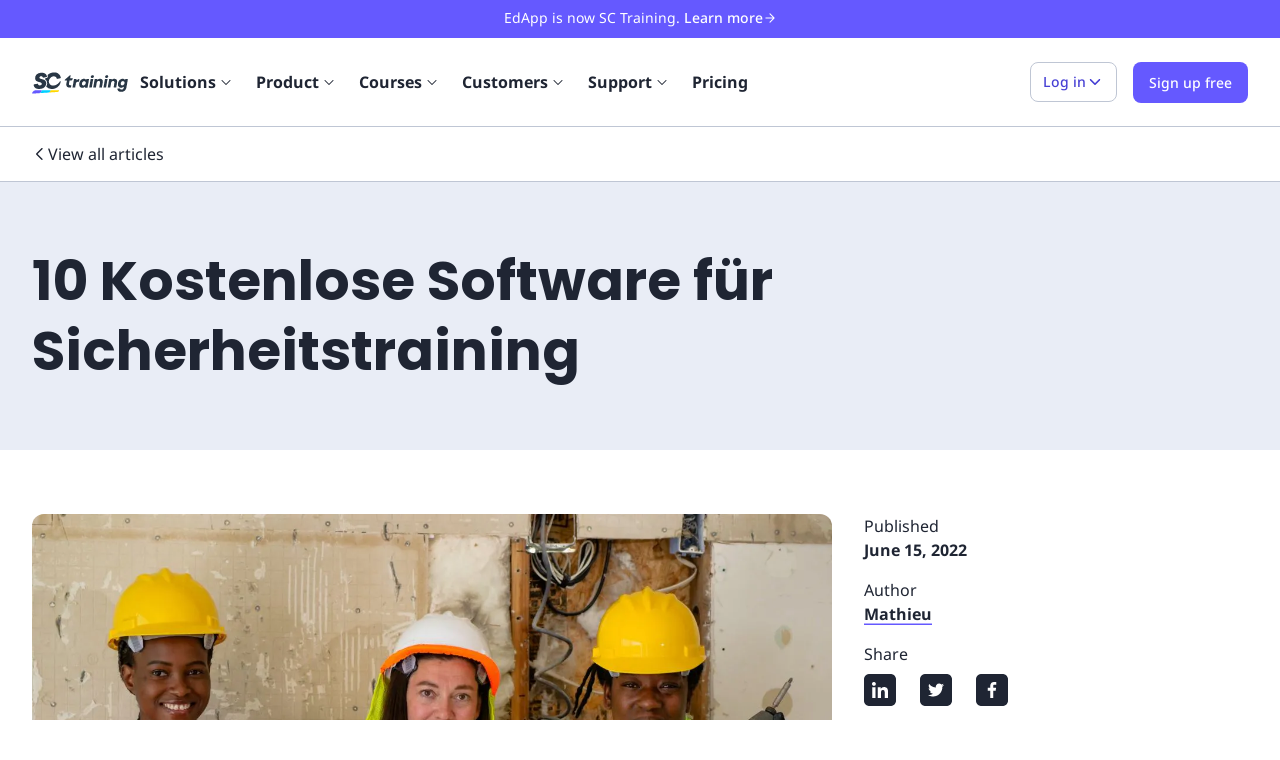

--- FILE ---
content_type: text/html; charset=utf-8
request_url: https://training.safetyculture.com/blog/de/10-kostenlose-software-fur-sicherheitstraining/
body_size: 36933
content:
<!DOCTYPE html><html lang="de"><head><meta charSet="utf-8"/><meta name="viewport" content="width=device-width, initial-scale=1"/><link rel="shortcut icon" href="https://app.safetyculture.com/static-assets/common/favicon.png"/><link rel="apple-touch-icon" href="https://app.safetyculture.com/static-assets/common/apple-touch-icon.png"/><title>10 Kostenlose Software für Sicherheitstraining | EdApp Microlearning</title><meta name="description" content="Die Software für Sicherheitsschulungen ist ein unschätzbares Werkzeug, mit dem Schulungsleiter und L&amp;amp;D-Führungskräfte effektiv ein"/><meta property="og:title" content="10 Kostenlose Software für Sicherheitstraining | EdApp Microlearning"/><meta property="og:description" content="Die Software für Sicherheitsschulungen ist ein unschätzbares Werkzeug, mit dem Schulungsleiter und L&amp;amp;D-Führungskräfte effektiv ein"/><meta property="og:url" content="https://training.safetyculture.com/blog/de/10-kostenlose-software-fur-sicherheitstraining/"/><meta property="og:type" content="article"/><meta property="article:published_time" content="2023-02-28T05:45:20+0000"/><meta property="article:modified_time" content="2024-05-06T01:40:23+0000"/><meta property="og:image" content="https://images.prismic.io/edapp-website/YTBjYTI4ZjYtZWM4MC00MjZlLWJmZDktZmFhMzA2MjAxZWM3_safety-training-software-jpg_iaa?auto=format,compress"/><meta property="og:image:width" content="1200"/><meta property="og:image:height" content="627"/><meta property="og:image:alt" content="Safety Training Software"/><meta name="twitter:title" content="10 Kostenlose Software für Sicherheitstraining"/><meta name="twitter:description" content="Die Software für Sicherheitsschulungen ist ein unschätzbares Werkzeug, mit dem Schulungsleiter und L&amp;amp;D-Führungskräfte effektiv ein"/><meta name="twitter:site" content="https://training.safetyculture.com/blog/de/10-kostenlose-software-fur-sicherheitstraining/"/><meta name="twitter:image" content="https://images.prismic.io/edapp-website/YTBjYTI4ZjYtZWM4MC00MjZlLWJmZDktZmFhMzA2MjAxZWM3_safety-training-software-jpg_iaa?auto=format,compress"/><meta name="twitter:image:alt" content="Safety Training Software"/><meta name="twitter:card" content="summary_large_image"/><meta name="twitter:creator" content="@thisisedapp"/><link rel="alternate" hrefLang="fr-fr" href="https://training.safetyculture.com/blog/fr/10-logiciels-gratuits-de-formation-a-la-securite/"/><link rel="alternate" hrefLang="x-default" href="https://training.safetyculture.com/blog/safety-training-software/"/><link rel="alternate" hrefLang="en" href="https://training.safetyculture.com/blog/safety-training-software/"/><link rel="alternate" hrefLang="es-es" href="https://training.safetyculture.com/blog/es/10-programas-gratuitos-de-formacion-en-seguridad/"/><link rel="alternate" hrefLang="ar-ae" href="https://training.safetyculture.com/blog/ar/10-%D8%A8%D8%B1%D8%A7%D9%85%D8%AC-%D9%85%D8%AC%D8%A7%D9%86%D9%8A%D8%A9-%D9%84%D9%84%D8%AA%D8%AF%D8%B1%D9%8A%D8%A8-%D8%B9%D9%84%D9%89-%D8%A7%D9%84%D8%B3%D9%84%D8%A7%D9%85%D8%A9/"/><link rel="alternate" hrefLang="pt-br" href="https://training.safetyculture.com/blog/pt-br/10-software-gratuito-de-treinamento-de-seguranca/"/><link rel="alternate" hrefLang="de-de" href="https://training.safetyculture.com/blog/de/10-kostenlose-software-fur-sicherheitstraining/"/><link rel="canonical" href="https://training.safetyculture.com/blog/de/10-kostenlose-software-fur-sicherheitstraining/"/><link rel="preconnect" href="https://static.hsappstatic.net" crossorigin="anonymous"/><link rel="preconnect" href="https://connect.facebook.net" crossorigin="anonymous"/><link rel="preconnect" href="https://www.google-analytics.com" crossorigin="anonymous"/><meta name="next-head-count" content="35"/><script id="hubspot-tracking" data-nscript="beforeInteractive">
                  (function() {
                    window._hsq = window._hsq || [];
                    window._hsq.push(function (hstc, ctx) {
                      var hubspotUserToken = hstc.cookie.get('hubspotutk');
                      if (hubspotUserToken && window.analytics != undefined) {
                        window.analytics.identify({
                          hubspotUserToken: hubspotUserToken
                        });
                      }
                    });
                  })()
                </script><noscript data-n-css=""></noscript><script defer="" nomodule="" src="/_next/static/chunks/polyfills-c67a75d1b6f99dc8.js"></script><script src="/_next/static/chunks/webpack-636eb781fa8a7d2c.js" defer=""></script><script src="/_next/static/chunks/framework-32e8134c776cddae.js" defer=""></script><script src="/_next/static/chunks/main-ccd6ef6af2c0e98b.js" defer=""></script><script src="/_next/static/chunks/pages/_app-70842707587637a0.js" defer=""></script><script src="/_next/static/chunks/9507-6cc9d80dc062ba97.js" defer=""></script><script src="/_next/static/chunks/3654-d1e4ac769c530a4a.js" defer=""></script><script src="/_next/static/chunks/363-638924eebc407d59.js" defer=""></script><script src="/_next/static/chunks/9851-3cb68409d19080a6.js" defer=""></script><script src="/_next/static/chunks/8802-c99fa33795183b67.js" defer=""></script><script src="/_next/static/chunks/6827-a51bf17ddbbdb888.js" defer=""></script><script src="/_next/static/chunks/6656-184679cf576cb602.js" defer=""></script><script src="/_next/static/chunks/4716-2b49c2216175a04c.js" defer=""></script><script src="/_next/static/chunks/pages/blog/%5Bslug%5D-668b71ff05e63a35.js" defer=""></script><script src="/_next/static/Id0mMi-sdAzdydISHNNPd/_buildManifest.js" defer=""></script><script src="/_next/static/Id0mMi-sdAzdydISHNNPd/_ssgManifest.js" defer=""></script><style data-styled="" data-styled-version="5.3.10">@font-face{font-family:Noto Sans;font-display:swap;font-weight:300;font-style:normal;src:url('/fonts/NotoSans-Light.woff2') format('woff2'),url('/fonts/NotoSans-Light.woff') format('woff');}/*!sc*/
@font-face{font-family:Noto Sans;font-display:swap;font-weight:400;font-style:normal;src:url('/fonts/NotoSans-Regular.woff2') format('woff2'),url('/fonts/NotoSans-Regular.woff') format('woff');}/*!sc*/
@font-face{font-family:Noto Sans;font-display:swap;font-weight:400;font-style:italic;src:url('/fonts/NotoSans-Italic.woff2') format('woff2'),url('/fonts/NotoSans-Italic.woff') format('woff');}/*!sc*/
@font-face{font-family:Noto Sans;font-display:swap;font-weight:500;font-style:normal;src:url('/fonts/NotoSans-Medium.woff2') format('woff2'),url('/fonts/NotoSans-Medium.woff') format('woff');}/*!sc*/
@font-face{font-family:Noto Sans;font-display:swap;font-weight:500;font-style:italic;src:url('/fonts/NotoSans-MediumItalic.woff2') format('woff2'),url('/fonts/NotoSans-MediumItalic.woff') format('woff');}/*!sc*/
@font-face{font-family:Noto Sans;font-display:swap;font-weight:600;font-style:normal;src:url('/fonts/NotoSans-SemiBold.woff2') format('woff2'),url('/fonts/NotoSans-SemiBold.woff') format('woff');}/*!sc*/
@font-face{font-family:Noto Sans;font-display:swap;font-weight:700;font-style:normal;src:url('/fonts/NotoSans-Bold.woff2') format('woff2'),url('/fonts/NotoSans-Bold.woff') format('woff');}/*!sc*/
@font-face{font-family:Poppins;font-display:swap;font-weight:400;font-style:normal;src:url('/fonts/poppins-v20-latin-regular.woff2') format('woff2'),url('/fonts/poppins-v20-latin-regular.woff') format('woff');}/*!sc*/
@font-face{font-family:Poppins;font-display:swap;font-weight:600;font-style:normal;src:url('/fonts/poppins-v20-latin-600.woff2') format('woff2'),url('/fonts/poppins-v20-latin-600.woff') format('woff');}/*!sc*/
@font-face{font-family:Poppins;font-display:swap;font-weight:700;font-style:bold;src:url('/fonts/poppins-v20-latin-700.woff2') format('woff2'),url('/fonts/poppins-v20-latin-700.woff') format('woff');}/*!sc*/
*,*::before,*::after{box-sizing:border-box;}/*!sc*/
html{-webkit-scroll-behavior:smooth;-moz-scroll-behavior:smooth;-ms-scroll-behavior:smooth;scroll-behavior:smooth;}/*!sc*/
*{font-family:"Noto Sans","Helvetica Neue",Arial,sans-serif;}/*!sc*/
html,body{color:#1F2533;}/*!sc*/
body{-webkit-font-smoothing:antialiased;-moz-osx-font-smoothing:grayscale;font-size:16px;}/*!sc*/
@media (max-width:48rem){body{font-size:14px;}}/*!sc*/
ul,ol{padding:0;list-style:none;}/*!sc*/
body,h1,h2,h3,h4,p,ul,ol,li,figure,figcaption,blockquote,dl,dd{margin:0;}/*!sc*/
a{-webkit-text-decoration:none;text-decoration:none;}/*!sc*/
#hubspot-messages-iframe-container{z-index:1000 !important;}/*!sc*/
data-styled.g1[id="sc-global-iEDSUG1"]{content:"sc-global-iEDSUG1,"}/*!sc*/
.rdp-root{--rdp-accent-color:blue;--rdp-accent-background-color:#f0f0ff;--rdp-font-family:system-ui;--rdp-day-font:inherit;--rdp-day-height:2.75rem;--rdp-day-width:2.75rem;--rdp-day_button-border-radius:100%;--rdp-day_button-border:2px solid transparent;--rdp-day_button-height:var(--rdp-day-height);--rdp-day_button-width:var(--rdp-day-width);--rdp-selected-border:2px solid var(--rdp-accent-color);--rdp-selected-font:bold large var(--rdp-font-family);--rdp-disabled-opacity:0.5;--rdp-outside-opacity:0.75;--rdp-today-color:var(--rdp-accent-color);--rdp-dropdown-gap:0.5rem;--rdp-month_caption-font:bold larger var(--rdp-font-family);--rdp-months-gap:2rem;--rdp-nav_button-disabled-opacity:0.5;--rdp-nav_button-height:2.25rem;--rdp-nav_button-width:2.25rem;--rdp-nav-height:2.75rem;--rdp-range_middle-background-color:var(--rdp-accent-background-color);--rdp-range_middle-font:normal medium var(--rdp-font-family);--rdp-range_middle-foreground-color:white;--rdp-range_middle-color:inherit;--rdp-range_start-color:white;--rdp-range_start-background:linear-gradient(var(--rdp-gradient-direction),transparent 50%,var(--rdp-range_middle-background-color) 50%);--rdp-range_start-date-background-color:var(--rdp-accent-color);--rdp-range_end-background:linear-gradient(var(--rdp-gradient-direction),var(--rdp-range_middle-background-color) 50%,transparent 50%);--rdp-range_end-color:white;--rdp-range_end-date-background-color:var(--rdp-accent-color);--rdp-week_number-border-radius:100%;--rdp-week_number-border:2px solid transparent;--rdp-week_number-font:400 small var(--rdp-font-family);--rdp-week_number-height:var(--rdp-day-height);--rdp-week_number-opacity:0.75;--rdp-week_number-width:var(--rdp-day-width);--rdp-weeknumber-text-align:center;--rdp-weekday-font:500 smaller var(--rdp-font-family);--rdp-weekday-opacity:0.75;--rdp-weekday-padding:0.5rem 0rem;--rdp-weekday-text-align:center;--rdp-gradient-direction:90deg;}/*!sc*/
.rdp-root[dir="rtl"]{--rdp-gradient-direction:-90deg;}/*!sc*/
.rdp-root{position:relative;box-sizing:border-box;}/*!sc*/
.rdp-root *{box-sizing:border-box;}/*!sc*/
.rdp-day{width:var(--rdp-day-width);height:var(--rdp-day-height);font:var(--rdp-day-font);text-align:center;}/*!sc*/
.rdp-day_button{background:none;padding:0;margin:0;cursor:pointer;font:inherit;color:inherit;-webkit-box-pack:center;-webkit-justify-content:center;-ms-flex-pack:center;justify-content:center;-webkit-align-items:center;-webkit-box-align:center;-ms-flex-align:center;align-items:center;display:-webkit-box;display:-webkit-flex;display:-ms-flexbox;display:flex;width:var(--rdp-day_button-width);height:var(--rdp-day_button-height);border:var(--rdp-day_button-border);border-radius:var(--rdp-day_button-border-radius);}/*!sc*/
.rdp-day_button:disabled{cursor:revert;}/*!sc*/
.rdp-caption_label{z-index:1;position:relative;display:-webkit-inline-box;display:-webkit-inline-flex;display:-ms-inline-flexbox;display:inline-flex;-webkit-align-items:center;-webkit-box-align:center;-ms-flex-align:center;align-items:center;white-space:nowrap;border:0;}/*!sc*/
.rdp-button_next,.rdp-button_previous{border:none;background:none;padding:0;margin:0;cursor:pointer;font:inherit;color:inherit;-moz-appearance:none;-webkit-appearance:none;display:-webkit-inline-box;display:-webkit-inline-flex;display:-ms-inline-flexbox;display:inline-flex;-webkit-align-items:center;-webkit-box-align:center;-ms-flex-align:center;align-items:center;-webkit-box-pack:center;-webkit-justify-content:center;-ms-flex-pack:center;justify-content:center;position:relative;-webkit-appearance:none;-moz-appearance:none;appearance:none;width:var(--rdp-nav_button-width);height:var(--rdp-nav_button-height);}/*!sc*/
.rdp-button_next:disabled,.rdp-button_previous:disabled{cursor:revert;opacity:var(--rdp-nav_button-disabled-opacity);}/*!sc*/
.rdp-chevron{display:inline-block;fill:var(--rdp-accent-color);}/*!sc*/
.rdp-root[dir="rtl"] .rdp-nav .rdp-chevron{-webkit-transform:rotate(180deg);-ms-transform:rotate(180deg);transform:rotate(180deg);}/*!sc*/
.rdp-root[dir="rtl"] .rdp-nav .rdp-chevron{-webkit-transform:rotate(180deg);-ms-transform:rotate(180deg);transform:rotate(180deg);-webkit-transform-origin:50%;-ms-transform-origin:50%;transform-origin:50%;}/*!sc*/
.rdp-dropdowns{position:relative;display:-webkit-inline-box;display:-webkit-inline-flex;display:-ms-inline-flexbox;display:inline-flex;-webkit-align-items:center;-webkit-box-align:center;-ms-flex-align:center;align-items:center;gap:var(--rdp-dropdown-gap);}/*!sc*/
.rdp-dropdown{z-index:2;opacity:0;-webkit-appearance:none;-moz-appearance:none;appearance:none;position:absolute;-webkit-inset-block-start:0;-ms-intb-rlock-start:0;inset-block-start:0;-webkit-inset-block-end:0;-ms-inlrock-end:0;inset-block-end:0;inset-inline-start:0;width:100%;margin:0;padding:0;cursor:inherit;border:none;line-height:inherit;}/*!sc*/
.rdp-dropdown_root{position:relative;display:-webkit-inline-box;display:-webkit-inline-flex;display:-ms-inline-flexbox;display:inline-flex;-webkit-align-items:center;-webkit-box-align:center;-ms-flex-align:center;align-items:center;}/*!sc*/
.rdp-dropdown_root[data-disabled="true"] .rdp-chevron{opacity:var(--rdp-disabled-opacity);}/*!sc*/
.rdp-month_caption{display:-webkit-box;display:-webkit-flex;display:-ms-flexbox;display:flex;-webkit-align-content:center;-ms-flex-line-pack:center;align-content:center;height:var(--rdp-nav-height);font:var(--rdp-month_caption-font);}/*!sc*/
.rdp-months{position:relative;display:-webkit-box;display:-webkit-flex;display:-ms-flexbox;display:flex;-webkit-flex-wrap:wrap;-ms-flex-wrap:wrap;flex-wrap:wrap;gap:var(--rdp-months-gap);max-width:-webkit-fit-content;max-width:-moz-fit-content;max-width:fit-content;}/*!sc*/
.rdp-month_grid{border-collapse:collapse;}/*!sc*/
.rdp-nav{position:absolute;-webkit-inset-block-start:0;-ms-intb-rlock-start:0;inset-block-start:0;inset-inline-end:0;display:-webkit-box;display:-webkit-flex;display:-ms-flexbox;display:flex;-webkit-align-items:center;-webkit-box-align:center;-ms-flex-align:center;align-items:center;height:var(--rdp-nav-height);}/*!sc*/
.rdp-weekday{opacity:var(--rdp-weekday-opacity);padding:var(--rdp-weekday-padding);font:var(--rdp-weekday-font);text-align:var(--rdp-weekday-text-align);text-transform:var(--rdp-weekday-text-transform);}/*!sc*/
.rdp-week_number{opacity:var(--rdp-week_number-opacity);font:var(--rdp-week_number-font);height:var(--rdp-week_number-height);width:var(--rdp-week_number-width);border:var(--rdp-week_number-border);border-radius:var(--rdp-week_number-border-radius);text-align:var(--rdp-weeknumber-text-align);}/*!sc*/
.rdp-today:not(.rdp-outside){color:var(--rdp-today-color);}/*!sc*/
.rdp-selected{font:var(--rdp-selected-font);}/*!sc*/
.rdp-selected .rdp-day_button{border:var(--rdp-selected-border);}/*!sc*/
.rdp-outside{opacity:var(--rdp-outside-opacity);}/*!sc*/
.rdp-disabled{opacity:var(--rdp-disabled-opacity);}/*!sc*/
.rdp-hidden{visibility:hidden;color:var(--rdp-range_start-color);}/*!sc*/
.rdp-range_start{background:var(--rdp-range_start-background);}/*!sc*/
.rdp-range_start .rdp-day_button{background-color:var(--rdp-range_start-date-background-color);color:var(--rdp-range_start-color);}/*!sc*/
.rdp-range_middle{background-color:var(--rdp-range_middle-background-color);font:var(--rdp-range_middle-font);}/*!sc*/
.rdp-range_middle .rdp-day_button{border-color:transparent;border:unset;border-radius:unset;color:var(--rdp-range_middle-color);}/*!sc*/
.rdp-range_end{background:var(--rdp-range_end-background);color:var(--rdp-range_end-color);}/*!sc*/
.rdp-range_end .rdp-day_button{color:var(--rdp-range_start-color);background-color:var(--rdp-range_end-date-background-color);}/*!sc*/
.rdp-range_start.rdp-range_end{background:revert;}/*!sc*/
.rdp-focusable{cursor:pointer;}/*!sc*/
data-styled.g2[id="sc-global-dghXoc1"]{content:"sc-global-dghXoc1,"}/*!sc*/
.eHaErV{margin:0;border:1px solid;display:-webkit-inline-box;display:-webkit-inline-flex;display:-ms-inline-flexbox;display:inline-flex;-webkit-box-pack:center;-webkit-justify-content:center;-ms-flex-pack:center;justify-content:center;-webkit-align-items:center;-webkit-box-align:center;-ms-flex-align:center;align-items:center;font-size:0.875rem;line-height:22px;-webkit-transition: background-color 120ms ease 0s, color 120ms ease 0s;transition: background-color 120ms ease 0s, color 120ms ease 0s;-webkit-user-select:none;-moz-user-select:none;-ms-user-select:none;user-select:none;border-radius:0.5rem;padding:0.5rem 0.75rem;gap:0.25rem;min-height:2.5rem;min-width:2.5rem;color:#4740d4;background:#ffffff;border-color:#bfc6d4;}/*!sc*/
.eHaErV:not([disabled]):hover{cursor:pointer;}/*!sc*/
.eHaErV:disabled:hover{cursor:not-allowed;}/*!sc*/
.eHaErV:hover{color:#4740d4;}/*!sc*/
.eHaErV:not([disabled]):hover{background:#ecedfe;}/*!sc*/
.eHaErV:not([disabled]):focus-visible{background:#ecedfe;outline:0.125rem solid #493ee0;outline-offset:0.125rem;border:1px solid #bfc6d4;}/*!sc*/
.eHaErV:not([disabled]):active{background:#ecedfe;}/*!sc*/
data-styled.g8[id="sc-iVCKna"]{content:"eHaErV,"}/*!sc*/
.eImXoF{width:100%;display:-webkit-box;display:-webkit-flex;display:-ms-flexbox;display:flex;-webkit-align-items:center;-webkit-box-align:center;-ms-flex-align:center;align-items:center;}/*!sc*/
data-styled.g11[id="sc-ispOId"]{content:"eImXoF,"}/*!sc*/
.jwDzgw{-webkit-flex-direction:row;-ms-flex-direction:row;flex-direction:row;}/*!sc*/
data-styled.g12[id="sc-kcuKUB"]{content:"jwDzgw,"}/*!sc*/
.frleEw{margin-right:auto;margin-left:auto;padding-right:0rem;padding-left:0rem;}/*!sc*/
@media only screen and (min-width:48em){.frleEw{width:32rem;}}/*!sc*/
@media only screen and (min-width:64em){.frleEw{width:62rem;}}/*!sc*/
@media only screen and (min-width:80em){.frleEw{width:78.5rem;}}/*!sc*/
data-styled.g26[id="sc-gUMnWI"]{content:"frleEw,"}/*!sc*/
.gHXZuv{box-sizing:border-box;display:-webkit-box;display:-webkit-flex;display:-ms-flexbox;display:flex;-webkit-flex:0 1 auto;-ms-flex:0 1 auto;flex:0 1 auto;-webkit-flex-direction:row;-ms-flex-direction:row;flex-direction:row;-webkit-flex-wrap:wrap;-ms-flex-wrap:wrap;flex-wrap:wrap;margin-right:-1rem;margin-left:-1rem;}/*!sc*/
@media only screen and (min-width:0em){.gHXZuv{-webkit-box-pack:justify;-webkit-justify-content:space-between;-ms-flex-pack:justify;justify-content:space-between;}}/*!sc*/
.jSZmqo{box-sizing:border-box;display:-webkit-box;display:-webkit-flex;display:-ms-flexbox;display:flex;-webkit-flex:0 1 auto;-ms-flex:0 1 auto;flex:0 1 auto;-webkit-flex-direction:row;-ms-flex-direction:row;flex-direction:row;-webkit-flex-wrap:wrap;-ms-flex-wrap:wrap;flex-wrap:wrap;margin-right:-1rem;margin-left:-1rem;}/*!sc*/
.ciFoLt{box-sizing:border-box;display:-webkit-box;display:-webkit-flex;display:-ms-flexbox;display:flex;-webkit-flex:0 1 auto;-ms-flex:0 1 auto;flex:0 1 auto;-webkit-flex-direction:row;-ms-flex-direction:row;flex-direction:row;-webkit-flex-wrap:wrap;-ms-flex-wrap:wrap;flex-wrap:wrap;margin-right:-1rem;margin-left:-1rem;-webkit-flex-direction:row-reverse;-ms-flex-direction:row-reverse;flex-direction:row-reverse;}/*!sc*/
.jygoZb{box-sizing:border-box;display:-webkit-box;display:-webkit-flex;display:-ms-flexbox;display:flex;-webkit-flex:0 1 auto;-ms-flex:0 1 auto;flex:0 1 auto;-webkit-flex-direction:row;-ms-flex-direction:row;flex-direction:row;-webkit-flex-wrap:wrap;-ms-flex-wrap:wrap;flex-wrap:wrap;margin-right:-1rem;margin-left:-1rem;}/*!sc*/
@media only screen and (min-width:0em){.jygoZb{-webkit-box-pack:center;-webkit-justify-content:center;-ms-flex-pack:center;justify-content:center;}}/*!sc*/
.ezCocZ{box-sizing:border-box;display:-webkit-box;display:-webkit-flex;display:-ms-flexbox;display:flex;-webkit-flex:0 1 auto;-ms-flex:0 1 auto;flex:0 1 auto;-webkit-flex-direction:row;-ms-flex-direction:row;flex-direction:row;-webkit-flex-wrap:wrap;-ms-flex-wrap:wrap;flex-wrap:wrap;margin-right:-1rem;margin-left:-1rem;-webkit-flex-direction:row-reverse;-ms-flex-direction:row-reverse;flex-direction:row-reverse;}/*!sc*/
@media only screen and (min-width:0em){.ezCocZ{-webkit-box-pack:center;-webkit-justify-content:center;-ms-flex-pack:center;justify-content:center;}}/*!sc*/
@media only screen and (min-width:0em){.ezCocZ{-webkit-align-items:center;-webkit-box-align:center;-ms-flex-align:center;align-items:center;}}/*!sc*/
data-styled.g27[id="sc-hUOJWJ"]{content:"gHXZuv,jSZmqo,ciFoLt,jygoZb,ezCocZ,"}/*!sc*/
.kJACev{box-sizing:border-box;-webkit-flex:0 0 auto;-ms-flex:0 0 auto;flex:0 0 auto;padding-right:1rem;padding-left:1rem;}/*!sc*/
@media only screen and (min-width:0em){.kJACev{-webkit-flex-basis:100%;-ms-flex-preferred-size:100%;flex-basis:100%;max-width:100%;display:block;}}/*!sc*/
@media only screen and (min-width:64em){.kJACev{-webkit-flex-basis:75%;-ms-flex-preferred-size:75%;flex-basis:75%;max-width:75%;display:block;}}/*!sc*/
.cIjSEn{box-sizing:border-box;-webkit-flex:0 0 auto;-ms-flex:0 0 auto;flex:0 0 auto;padding-right:1rem;padding-left:1rem;}/*!sc*/
@media only screen and (min-width:0em){.cIjSEn{-webkit-flex-basis:100%;-ms-flex-preferred-size:100%;flex-basis:100%;max-width:100%;display:block;}}/*!sc*/
@media only screen and (min-width:64em){.cIjSEn{-webkit-flex-basis:25%;-ms-flex-preferred-size:25%;flex-basis:25%;max-width:25%;display:block;}}/*!sc*/
.hlcnzv{box-sizing:border-box;-webkit-flex:0 0 auto;-ms-flex:0 0 auto;flex:0 0 auto;padding-right:1rem;padding-left:1rem;}/*!sc*/
@media only screen and (min-width:0em){.hlcnzv{-webkit-flex-basis:100%;-ms-flex-preferred-size:100%;flex-basis:100%;max-width:100%;display:block;}}/*!sc*/
.dkVYMB{box-sizing:border-box;-webkit-flex:0 0 auto;-ms-flex:0 0 auto;flex:0 0 auto;padding-right:1rem;padding-left:1rem;}/*!sc*/
@media only screen and (min-width:0em){.dkVYMB{-webkit-flex-basis:100%;-ms-flex-preferred-size:100%;flex-basis:100%;max-width:100%;display:block;}}/*!sc*/
@media only screen and (min-width:64em){.dkVYMB{-webkit-flex-basis:75%;-ms-flex-preferred-size:75%;flex-basis:75%;max-width:75%;display:block;}}/*!sc*/
@media only screen and (min-width:80em){.dkVYMB{-webkit-flex-basis:66.66666666666667%;-ms-flex-preferred-size:66.66666666666667%;flex-basis:66.66666666666667%;max-width:66.66666666666667%;display:block;}}/*!sc*/
.EpKVN{box-sizing:border-box;-webkit-flex:0 0 auto;-ms-flex:0 0 auto;flex:0 0 auto;padding-right:1rem;padding-left:1rem;}/*!sc*/
@media only screen and (min-width:0em){.EpKVN{-webkit-flex-basis:100%;-ms-flex-preferred-size:100%;flex-basis:100%;max-width:100%;display:block;}}/*!sc*/
@media only screen and (min-width:64em){.EpKVN{-webkit-flex-basis:25%;-ms-flex-preferred-size:25%;flex-basis:25%;max-width:25%;display:block;}}/*!sc*/
@media only screen and (min-width:80em){.EpKVN{-webkit-flex-basis:33.333333333333336%;-ms-flex-preferred-size:33.333333333333336%;flex-basis:33.333333333333336%;max-width:33.333333333333336%;display:block;}}/*!sc*/
.kmWvoV{box-sizing:border-box;-webkit-flex:0 0 auto;-ms-flex:0 0 auto;flex:0 0 auto;padding-right:1rem;padding-left:1rem;}/*!sc*/
.feUXAt{box-sizing:border-box;-webkit-flex:0 0 auto;-ms-flex:0 0 auto;flex:0 0 auto;padding-right:1rem;padding-left:1rem;}/*!sc*/
@media only screen and (min-width:0em){.feUXAt{-webkit-flex-basis:100%;-ms-flex-preferred-size:100%;flex-basis:100%;max-width:100%;display:block;}}/*!sc*/
@media only screen and (min-width:48em){.feUXAt{-webkit-flex-basis:100%;-ms-flex-preferred-size:100%;flex-basis:100%;max-width:100%;display:block;}}/*!sc*/
.llgNuL{box-sizing:border-box;-webkit-flex:0 0 auto;-ms-flex:0 0 auto;flex:0 0 auto;padding-right:1rem;padding-left:1rem;}/*!sc*/
@media only screen and (min-width:0em){.llgNuL{-webkit-flex-basis:50%;-ms-flex-preferred-size:50%;flex-basis:50%;max-width:50%;display:block;}}/*!sc*/
@media only screen and (min-width:64em){.llgNuL{-webkit-flex-basis:25%;-ms-flex-preferred-size:25%;flex-basis:25%;max-width:25%;display:block;}}/*!sc*/
.gFsjXH{box-sizing:border-box;-webkit-flex:0 0 auto;-ms-flex:0 0 auto;flex:0 0 auto;padding-right:1rem;padding-left:1rem;}/*!sc*/
@media only screen and (min-width:0em){.gFsjXH{-webkit-flex-basis:100%;-ms-flex-preferred-size:100%;flex-basis:100%;max-width:100%;display:block;}}/*!sc*/
@media only screen and (min-width:64em){.gFsjXH{-webkit-flex-basis:100%;-ms-flex-preferred-size:100%;flex-basis:100%;max-width:100%;display:block;}}/*!sc*/
.glszSf{box-sizing:border-box;-webkit-flex:0 0 auto;-ms-flex:0 0 auto;flex:0 0 auto;padding-right:1rem;padding-left:1rem;}/*!sc*/
@media only screen and (min-width:0em){.glszSf{-webkit-flex-basis:100%;-ms-flex-preferred-size:100%;flex-basis:100%;max-width:100%;display:block;}}/*!sc*/
@media only screen and (min-width:64em){.glszSf{-webkit-flex-basis:41.66666666666667%;-ms-flex-preferred-size:41.66666666666667%;flex-basis:41.66666666666667%;max-width:41.66666666666667%;display:block;}}/*!sc*/
.ftGtwd{box-sizing:border-box;-webkit-flex:0 0 auto;-ms-flex:0 0 auto;flex:0 0 auto;padding-right:1rem;padding-left:1rem;}/*!sc*/
@media only screen and (min-width:64em){.ftGtwd{-webkit-flex-basis:41.66666666666667%;-ms-flex-preferred-size:41.66666666666667%;flex-basis:41.66666666666667%;max-width:41.66666666666667%;display:block;}}/*!sc*/
.fbwoiL{box-sizing:border-box;-webkit-flex:0 0 auto;-ms-flex:0 0 auto;flex:0 0 auto;padding-right:1rem;padding-left:1rem;}/*!sc*/
@media only screen and (min-width:0em){.fbwoiL{-webkit-flex-basis:100%;-ms-flex-preferred-size:100%;flex-basis:100%;max-width:100%;display:block;}}/*!sc*/
@media only screen and (min-width:64em){.fbwoiL{-webkit-flex-basis:58.333333333333336%;-ms-flex-preferred-size:58.333333333333336%;flex-basis:58.333333333333336%;max-width:58.333333333333336%;display:block;}}/*!sc*/
data-styled.g28[id="sc-dPwPAC"]{content:"kJACev,cIjSEn,hlcnzv,dkVYMB,EpKVN,kmWvoV,feUXAt,llgNuL,gFsjXH,glszSf,ftGtwd,fbwoiL,"}/*!sc*/
.bRkPtW{display:block;}/*!sc*/
.kFRpUE{display:-webkit-box;display:-webkit-flex;display:-ms-flexbox;display:flex;-webkit-align-items:center;-webkit-box-align:center;-ms-flex-align:center;align-items:center;-webkit-box-pack:justify;-webkit-justify-content:space-between;-ms-flex-pack:justify;justify-content:space-between;}/*!sc*/
.fpCKvJ{display:-webkit-box;display:-webkit-flex;display:-ms-flexbox;display:flex;-webkit-flex:1 0 auto;-ms-flex:1 0 auto;flex:1 0 auto;-webkit-align-items:flex-start;-webkit-box-align:flex-start;-ms-flex-align:flex-start;align-items:flex-start;}/*!sc*/
.jTUzkb{display:-webkit-box;display:-webkit-flex;display:-ms-flexbox;display:flex;-webkit-flex-wrap:wrap;-ms-flex-wrap:wrap;flex-wrap:wrap;}/*!sc*/
.eMhsdE{display:block;margin-left:16px;}/*!sc*/
.cwCOds{display:block;margin-bottom:16px;}/*!sc*/
.bUwAxZ{display:-webkit-box;display:-webkit-flex;display:-ms-flexbox;display:flex;-webkit-align-items:flex-start;-webkit-box-align:flex-start;-ms-flex-align:flex-start;align-items:flex-start;}/*!sc*/
.hfXTyD{display:block;padding-left:16px;padding-right:16px;}/*!sc*/
.hmBSTk{display:-webkit-box;display:-webkit-flex;display:-ms-flexbox;display:flex;-webkit-align-items:center;-webkit-box-align:center;-ms-flex-align:center;align-items:center;}/*!sc*/
.lcRkCd{display:block;padding-top:64px;padding-bottom:64px;margin-top:16px;margin-bottom:64px;}/*!sc*/
.eFqfUa{display:block;margin-bottom:32px;}/*!sc*/
.dOfZvc{display:-webkit-box;display:-webkit-flex;display:-ms-flexbox;display:flex;-webkit-flex-direction:row;-ms-flex-direction:row;flex-direction:row;}/*!sc*/
.gAhDvS{display:block;margin-right:24px;}/*!sc*/
.kYVvoe{display:block;margin-top:32px;}/*!sc*/
.bBiPZb{display:block;margin-bottom:40px;}/*!sc*/
.etwJTB{display:block;margin-bottom:24px;}/*!sc*/
.lnGQAh{display:block;margin-bottom:60px;}/*!sc*/
.fQmwDN{display:block;margin-bottom:64px;}/*!sc*/
.ccLudA{display:block;padding-left:32px;padding-right:32px;padding-top:40px;padding-bottom:40px;background-color:#E9EDF6;border-radius:4px;}/*!sc*/
.kUrkVU{display:-webkit-box;display:-webkit-flex;display:-ms-flexbox;display:flex;-webkit-box-pack:start;-webkit-justify-content:start;-ms-flex-pack:start;justify-content:start;margin-bottom:24px;}/*!sc*/
.gZABw{display:block;padding-top:60px;padding-bottom:60px;}/*!sc*/
.cluElQ{display:-webkit-box;display:-webkit-flex;display:-ms-flexbox;display:flex;-webkit-flex-direction:column;-ms-flex-direction:column;flex-direction:column;-webkit-align-items:center;-webkit-box-align:center;-ms-flex-align:center;align-items:center;}/*!sc*/
.jFfQwU{display:-webkit-box;display:-webkit-flex;display:-ms-flexbox;display:flex;-webkit-box-flex:1;-webkit-flex-grow:1;-ms-flex-positive:1;flex-grow:1;padding-left:24px;padding-right:24px;padding-top:24px;padding-bottom:24px;background-color:#FFFFFF;}/*!sc*/
.joNFVg{display:-webkit-box;display:-webkit-flex;display:-ms-flexbox;display:flex;-webkit-align-items:center;-webkit-box-align:center;-ms-flex-align:center;align-items:center;-webkit-box-pack:left;-webkit-justify-content:left;-ms-flex-pack:left;justify-content:left;-webkit-flex-shrink:0;-ms-flex-negative:0;flex-shrink:0;margin-bottom:16px;}/*!sc*/
.clKkYc{display:-webkit-box;display:-webkit-flex;display:-ms-flexbox;display:flex;-webkit-flex-direction:column;-ms-flex-direction:column;flex-direction:column;}/*!sc*/
.jaodks{display:-webkit-box;display:-webkit-flex;display:-ms-flexbox;display:flex;-webkit-flex-wrap:wrap;-ms-flex-wrap:wrap;flex-wrap:wrap;-webkit-align-items:center;-webkit-box-align:center;-ms-flex-align:center;align-items:center;-webkit-box-pack:center;-webkit-justify-content:center;-ms-flex-pack:center;justify-content:center;padding:16px;}/*!sc*/
.jMzbAg{display:-webkit-box;display:-webkit-flex;display:-ms-flexbox;display:flex;-webkit-align-items:center;-webkit-box-align:center;-ms-flex-align:center;align-items:center;-webkit-box-pack:justify;-webkit-justify-content:space-between;-ms-flex-pack:justify;justify-content:space-between;gap:16px;}/*!sc*/
.UICis{display:block;padding-top:24px;padding-bottom:24px;}/*!sc*/
.jCRNvi{display:-webkit-box;display:-webkit-flex;display:-ms-flexbox;display:flex;-webkit-box-pack:end;-webkit-justify-content:flex-end;-ms-flex-pack:end;justify-content:flex-end;}/*!sc*/
.iDpFui{display:-webkit-box;display:-webkit-flex;display:-ms-flexbox;display:flex;-webkit-flex-wrap:wrap;-ms-flex-wrap:wrap;flex-wrap:wrap;-webkit-box-pack:start;-webkit-justify-content:flex-start;-ms-flex-pack:start;justify-content:flex-start;}/*!sc*/
data-styled.g29[id="sc-ePzlA-D"]{content:"bRkPtW,kFRpUE,fpCKvJ,jTUzkb,eMhsdE,cwCOds,bUwAxZ,hfXTyD,hmBSTk,lcRkCd,eFqfUa,dOfZvc,gAhDvS,kYVvoe,bBiPZb,etwJTB,lnGQAh,fQmwDN,ccLudA,kUrkVU,gZABw,cluElQ,jFfQwU,joNFVg,clKkYc,jaodks,jMzbAg,UICis,jCRNvi,iDpFui,"}/*!sc*/
.bDpOdS{max-width:100%;}/*!sc*/
data-styled.g30[id="sc-90c6f154-0"]{content:"bDpOdS,"}/*!sc*/
.jfdiBC{padding-left:20px;padding-right:20px;}/*!sc*/
data-styled.g31[id="sc-90c6f154-1"]{content:"jfdiBC,"}/*!sc*/
@media screen and (min-width:64rem){body{overflow-x:initial;}}/*!sc*/
data-styled.g34[id="sc-global-kBTRqD1"]{content:"sc-global-kBTRqD1,"}/*!sc*/
.eWAKBY{-webkit-transition:fill 150ms ease-in-out;transition:fill 150ms ease-in-out;}/*!sc*/
data-styled.g35[id="sc-gjJAnY"]{content:"eWAKBY,"}/*!sc*/
.dLwRPq{fill:currentColor;display:-webkit-inline-box;display:-webkit-inline-flex;display:-ms-inline-flexbox;display:inline-flex;-webkit-flex-shrink:0;-ms-flex-negative:0;flex-shrink:0;}/*!sc*/
data-styled.g36[id="sc-f8a08c97-0"]{content:"dLwRPq,"}/*!sc*/
.gLkQlW{font-family:'Noto Sans','San Francisco','Segoe UI','Helvetica Neue',Helvetica,Arial,sans-serif;margin:0;color:#FFFFFF;font-size:0.875rem;line-height:1.5rem;font-weight:400;text-align:center;}/*!sc*/
.gLkQlW > *{color:#FFFFFF;}/*!sc*/
.litOuw{font-family:'Noto Sans','San Francisco','Segoe UI','Helvetica Neue',Helvetica,Arial,sans-serif;margin:0;color:#1F2533;font-size:1rem;line-height:1.5rem;font-weight:400;font-weight:700;}/*!sc*/
.litOuw > *{color:#1F2533;}/*!sc*/
.xMoJB{font-family:'Noto Sans','San Francisco','Segoe UI','Helvetica Neue',Helvetica,Arial,sans-serif;margin:0;color:#545f70;font-size:1rem;line-height:1.5rem;font-weight:400;font-weight:400;margin-bottom:16px;}/*!sc*/
.xMoJB > *{color:#545f70;}/*!sc*/
.hDanaC{font-family:'Noto Sans','San Francisco','Segoe UI','Helvetica Neue',Helvetica,Arial,sans-serif;margin:0;color:#1F2533;font-size:1rem;line-height:1.5rem;font-weight:400;font-weight:700;text-align:left;margin-bottom:8px;}/*!sc*/
.hDanaC > *{color:#1F2533;}/*!sc*/
.fPzGUS{font-family:'Noto Sans','San Francisco','Segoe UI','Helvetica Neue',Helvetica,Arial,sans-serif;margin:0;color:#545f70;font-size:1rem;line-height:1.5rem;font-weight:400;text-align:left;margin-bottom:8px;}/*!sc*/
.fPzGUS > *{color:#545f70;}/*!sc*/
.jSzeER{font-family:'Noto Sans','San Francisco','Segoe UI','Helvetica Neue',Helvetica,Arial,sans-serif;margin:0;color:#1F2533;font-size:1rem;line-height:1.5rem;font-weight:400;font-weight:700;text-align:left;margin-right:8px;}/*!sc*/
.jSzeER > *{color:#1F2533;}/*!sc*/
.kQxMJP{font-family:'Noto Sans','San Francisco','Segoe UI','Helvetica Neue',Helvetica,Arial,sans-serif;margin:0;color:#1F2533;font-size:1rem;line-height:1.5rem;font-weight:400;font-weight:400;}/*!sc*/
.kQxMJP > *{color:#1F2533;}/*!sc*/
.exYUNp{font-family:'Noto Sans','San Francisco','Segoe UI','Helvetica Neue',Helvetica,Arial,sans-serif;margin:0;color:#FFFFFF;font-size:0.875rem;line-height:1.5rem;font-weight:400;}/*!sc*/
.exYUNp > *{color:#FFFFFF;}/*!sc*/
.bHIJOs{font-family:'Noto Sans','San Francisco','Segoe UI','Helvetica Neue',Helvetica,Arial,sans-serif;margin:0;color:#1F2533;font-size:2.125rem;line-height:2.75rem;font-weight:700;font-family:Poppins,Noto Sans,San Francisco,Segoe UI,Helvetica Neue,Helvetica,Arial,sans-serif;}/*!sc*/
.bHIJOs > *{font-family:inherit;}/*!sc*/
@media screen and (min-width:62rem){.bHIJOs{font-size:3.4375rem;line-height:4.375rem;}}/*!sc*/
.bHIJOs > *{color:#1F2533;}/*!sc*/
.bNtnTA{font-family:'Noto Sans','San Francisco','Segoe UI','Helvetica Neue',Helvetica,Arial,sans-serif;margin:0;color:#1F2533;font-size:1rem;line-height:1.5rem;font-weight:400;}/*!sc*/
.bNtnTA > *{color:#1F2533;}/*!sc*/
.hYgOja{font-family:'Noto Sans','San Francisco','Segoe UI','Helvetica Neue',Helvetica,Arial,sans-serif;margin:0;color:#1F2533;font-size:1rem;line-height:1.5rem;font-weight:400;font-weight:700;margin-bottom:16px;}/*!sc*/
.hYgOja > *{color:#1F2533;}/*!sc*/
.hQhKpx{font-family:'Noto Sans','San Francisco','Segoe UI','Helvetica Neue',Helvetica,Arial,sans-serif;margin:0;color:#1F2533;font-size:1rem;line-height:1.5rem;font-weight:400;margin-bottom:8px;}/*!sc*/
.hQhKpx > *{color:#1F2533;}/*!sc*/
.fhlVqp{font-family:'Noto Sans','San Francisco','Segoe UI','Helvetica Neue',Helvetica,Arial,sans-serif;margin:0;color:#1F2533;font-size:1.25rem;line-height:1.875rem;font-weight:700;font-family:Poppins,Noto Sans,San Francisco,Segoe UI,Helvetica Neue,Helvetica,Arial,sans-serif;font-weight:700;margin-bottom:24px;}/*!sc*/
.fhlVqp > *{font-family:inherit;}/*!sc*/
@media screen and (min-width:62rem){.fhlVqp{font-size:1.375rem;line-height:2rem;}}/*!sc*/
.fhlVqp > *{color:#1F2533;}/*!sc*/
.esqFoR{font-family:'Noto Sans','San Francisco','Segoe UI','Helvetica Neue',Helvetica,Arial,sans-serif;margin:0;color:#1F2533;font-size:1rem;line-height:1.5rem;font-weight:400;padding-bottom:16px;}/*!sc*/
.esqFoR > *{color:#1F2533;}/*!sc*/
.dAXDJt{font-family:'Noto Sans','San Francisco','Segoe UI','Helvetica Neue',Helvetica,Arial,sans-serif;margin:0;color:#1F2533;font-size:1.75rem;line-height:2.5rem;font-weight:700;font-family:Poppins,Noto Sans,San Francisco,Segoe UI,Helvetica Neue,Helvetica,Arial,sans-serif;padding-bottom:24px;margin-top:24px;}/*!sc*/
.dAXDJt > *{font-family:inherit;}/*!sc*/
@media screen and (min-width:62rem){.dAXDJt{font-size:2.25rem;line-height:2.75rem;}}/*!sc*/
.dAXDJt > *{color:#1F2533;}/*!sc*/
.kPtDvy{font-family:'Noto Sans','San Francisco','Segoe UI','Helvetica Neue',Helvetica,Arial,sans-serif;margin:0;color:#1F2533;font-size:1rem;line-height:1.5rem;font-weight:400;padding-bottom:8px;}/*!sc*/
.kPtDvy > *{color:#1F2533;}/*!sc*/
.biYpZA{font-family:'Noto Sans','San Francisco','Segoe UI','Helvetica Neue',Helvetica,Arial,sans-serif;margin:0;color:#1F2533;font-size:1.125rem;line-height:1.75rem;font-weight:400;font-weight:600;text-align:left;}/*!sc*/
@media screen and (min-width:62rem){.biYpZA{font-size:1.25rem;line-height:1.75rem;}}/*!sc*/
.biYpZA > *{color:#1F2533;}/*!sc*/
.cHMEBq{font-family:'Noto Sans','San Francisco','Segoe UI','Helvetica Neue',Helvetica,Arial,sans-serif;margin:0;color:#1F2533;font-size:1.25rem;line-height:1.875rem;font-weight:700;font-family:Poppins,Noto Sans,San Francisco,Segoe UI,Helvetica Neue,Helvetica,Arial,sans-serif;font-weight:700;}/*!sc*/
.cHMEBq > *{font-family:inherit;}/*!sc*/
@media screen and (min-width:62rem){.cHMEBq{font-size:1.375rem;line-height:2rem;}}/*!sc*/
.cHMEBq > *{color:#1F2533;}/*!sc*/
.JKeWE{font-family:'Noto Sans','San Francisco','Segoe UI','Helvetica Neue',Helvetica,Arial,sans-serif;margin:0;color:#1F2533;font-size:1.5rem;line-height:2.125rem;font-weight:700;font-family:Poppins,Noto Sans,San Francisco,Segoe UI,Helvetica Neue,Helvetica,Arial,sans-serif;padding-bottom:16px;}/*!sc*/
.JKeWE > *{font-family:inherit;}/*!sc*/
@media screen and (min-width:62rem){.JKeWE{font-size:1.75rem;line-height:2.25rem;}}/*!sc*/
.JKeWE > *{color:#1F2533;}/*!sc*/
.jqCBix{font-family:'Noto Sans','San Francisco','Segoe UI','Helvetica Neue',Helvetica,Arial,sans-serif;margin:0;color:#1F2533;font-size:1rem;line-height:1.5rem;font-weight:400;font-weight:600;}/*!sc*/
.jqCBix > *{color:#1F2533;}/*!sc*/
.cQXHMx{font-family:'Noto Sans','San Francisco','Segoe UI','Helvetica Neue',Helvetica,Arial,sans-serif;margin:0;color:#1F2533;font-size:1rem;line-height:1.5rem;font-weight:400;padding-left:8px;padding-right:8px;}/*!sc*/
.cQXHMx > *{color:#1F2533;}/*!sc*/
.BMqJm{font-family:'Noto Sans','San Francisco','Segoe UI','Helvetica Neue',Helvetica,Arial,sans-serif;margin:0;color:#1F2533;font-size:1rem;line-height:1.5rem;font-weight:400;text-align:center;padding-left:8px;padding-right:8px;}/*!sc*/
.BMqJm > *{color:#1F2533;}/*!sc*/
data-styled.g40[id="sc-hjLWnZ"]{content:"gLkQlW,litOuw,xMoJB,hDanaC,fPzGUS,jSzeER,kQxMJP,exYUNp,bHIJOs,bNtnTA,hYgOja,hQhKpx,fhlVqp,esqFoR,dAXDJt,kPtDvy,biYpZA,cHMEBq,JKeWE,jqCBix,cQXHMx,BMqJm,"}/*!sc*/
.ghnbbI{display:-webkit-box;display:-webkit-flex;display:-ms-flexbox;display:flex;-webkit-align-items:center;-webkit-box-align:center;-ms-flex-align:center;align-items:center;color:#1F2533;-webkit-transition:color 250ms ease-in-out;transition:color 250ms ease-in-out;}/*!sc*/
.ghnbbI .sc-hjLWnZ{-webkit-transition:color 250ms ease-in-out;transition:color 250ms ease-in-out;}/*!sc*/
.ghnbbI:hover{color:#6559ff;}/*!sc*/
.ghnbbI:hover .sc-hjLWnZ{color:#6559ff;}/*!sc*/
.ghnbbI:hover .sc-701723dd-1{-webkit-transform:translateX(4px);-ms-transform:translateX(4px);transform:translateX(4px);}/*!sc*/
data-styled.g47[id="sc-701723dd-0"]{content:"ghnbbI,"}/*!sc*/
.jYqikB{-webkit-transition:-webkit-transform 250ms ease-in-out;-webkit-transition:transform 250ms ease-in-out;transition:transform 250ms ease-in-out;color:inherit;}/*!sc*/
.jYqikB path{-webkit-transition:fill 250ms ease-in-out;transition:fill 250ms ease-in-out;fill:inherit;}/*!sc*/
data-styled.g48[id="sc-701723dd-1"]{content:"jYqikB,"}/*!sc*/
.caHjdw{color:inherit;margin-left:4px;-webkit-transition:-webkit-transform 250ms ease-in-out;-webkit-transition:transform 250ms ease-in-out;transition:transform 250ms ease-in-out;}/*!sc*/
.caHjdw path{fill:inherit;}/*!sc*/
.dmypqy{color:inherit;margin-left:4px;-webkit-transition:-webkit-transform 250ms ease-in-out;-webkit-transition:transform 250ms ease-in-out;transition:transform 250ms ease-in-out;-webkit-transform:rotate(180deg);-ms-transform:rotate(180deg);transform:rotate(180deg);}/*!sc*/
.dmypqy path{fill:inherit;}/*!sc*/
data-styled.g50[id="sc-5ad95cb1-0"]{content:"caHjdw,dmypqy,"}/*!sc*/
.hpMgDh{display:-webkit-box;display:-webkit-flex;display:-ms-flexbox;display:flex;-webkit-flex-shrink:0;-ms-flex-negative:0;flex-shrink:0;-webkit-font-smoothing:antialiased;padding:8px 12px 32px;}/*!sc*/
.hpMgDh:hover > .sc-5ad95cb1-2{color:#6559ff;}/*!sc*/
.hpMgDh:hover > .sc-5ad95cb1-2 path{fill:#6559ff;}/*!sc*/
@media screen and (max-width:64rem){.hpMgDh{-webkit-flex-direction:column;-ms-flex-direction:column;flex-direction:column;padding:0;}}/*!sc*/
data-styled.g51[id="sc-5ad95cb1-1"]{content:"hpMgDh,"}/*!sc*/
.kakdCr{display:-webkit-box;display:-webkit-flex;display:-ms-flexbox;display:flex;-webkit-align-items:center;-webkit-box-align:center;-ms-flex-align:center;align-items:center;white-space:nowrap;-webkit-transition:color 150ms linear;transition:color 150ms linear;}/*!sc*/
.kakdCr:hover{cursor:pointer;color:#6559ff;}/*!sc*/
.kakdCr:hover .sc-e385360b-0{fill:#6559ff;}/*!sc*/
@media screen and (max-width:64rem){.kakdCr{padding:16px;color:#1f2533;display:-webkit-box;display:-webkit-flex;display:-ms-flexbox;display:flex;-webkit-align-items:center;-webkit-box-align:center;-ms-flex-align:center;align-items:center;-webkit-box-pack:justify;-webkit-justify-content:space-between;-ms-flex-pack:justify;justify-content:space-between;border-bottom:1px solid #BFC6D4;}}/*!sc*/
data-styled.g52[id="sc-5ad95cb1-2"]{content:"kakdCr,"}/*!sc*/
.hdwCsO{color:#1f2533;list-style:none;left:0;width:100%;position:absolute;top:calc(100% + 1px);opacity:0;pointer-events:none;background:#FFFFFF;-webkit-transition:color 150ms linear,max-height 250ms ease-in-out;transition:color 150ms linear,max-height 250ms ease-in-out;box-shadow:0px 4px 12px rgba(90,82,128,0.08);padding:24px 0 16px 0;height:auto;}/*!sc*/
@media screen and (max-width:64rem){.hdwCsO{overflow:hidden;left:auto;top:auto;position:relative;opacity:1;pointer-events:initial;background:inherit;box-shadow:none;padding:0;height:0;}.hdwCsO .sc-gUMnWI{width:100%;}}/*!sc*/
.kYFuLm{color:#1f2533;list-style:none;left:0;width:100%;position:absolute;top:calc(100% + 1px);opacity:0;pointer-events:none;background:#FFFFFF;-webkit-transition:color 150ms linear,max-height 250ms ease-in-out;transition:color 150ms linear,max-height 250ms ease-in-out;box-shadow:0px 4px 12px rgba(90,82,128,0.08);padding:24px 0 16px 0;height:auto;opacity:1;pointer-events:auto;}/*!sc*/
@media screen and (max-width:64rem){.kYFuLm{overflow:hidden;left:auto;top:auto;position:relative;opacity:1;pointer-events:initial;background:inherit;box-shadow:none;padding:0;height:100%;}.kYFuLm .sc-gUMnWI{width:100%;}}/*!sc*/
data-styled.g54[id="sc-5ad95cb1-4"]{content:"hdwCsO,kYFuLm,"}/*!sc*/
.ZSEDD{display:-webkit-box;display:-webkit-flex;display:-ms-flexbox;display:flex;-webkit-align-items:center;-webkit-box-align:center;-ms-flex-align:center;align-items:center;padding:8px 0;color:#1F2533;-webkit-transition:color 250ms ease-in-out;transition:color 250ms ease-in-out;}/*!sc*/
data-styled.g56[id="sc-5ad95cb1-6"]{content:"ZSEDD,"}/*!sc*/
.lcPZba{padding-bottom:16px;}/*!sc*/
@media screen and (min-width:64rem){.lcPZba{padding-bottom:0;}}/*!sc*/
data-styled.g58[id="sc-5ad95cb1-8"]{content:"lcPZba,"}/*!sc*/
.geUfhf{position:relative;padding:0 16px;}/*!sc*/
.geUfhf > a:hover{color:#6559ff;}/*!sc*/
@media screen and (min-width:64rem){.geUfhf{width:calc(50% - 12px);padding:0;}}/*!sc*/
data-styled.g59[id="sc-5ad95cb1-9"]{content:"geUfhf,"}/*!sc*/
.dczKzb{margin-bottom:16px;width:100%;padding-bottom:52%;position:relative;overflow:hidden;display:block;border-radius:8px;color:#1F2533;outline:0.8px solid #DBE0EB;}/*!sc*/
data-styled.g60[id="sc-5ad95cb1-10"]{content:"dczKzb,"}/*!sc*/
.dCYjlV{max-width:100%;max-height:100%;width:100%;height:auto;-webkit-transition:-webkit-transform 0.5s;-webkit-transition:transform 0.5s;transition:transform 0.5s;border-radius:8px;}/*!sc*/
@supports (object-fit:cover){.dCYjlV{object-fit:cover;position:absolute;top:0;left:0;height:100%;}}/*!sc*/
data-styled.g62[id="sc-5ad95cb1-12"]{content:"dCYjlV,"}/*!sc*/
.emsxyu{padding:0 16px;}/*!sc*/
@media screen and (min-width:64rem){.emsxyu{padding:0;}}/*!sc*/
data-styled.g63[id="sc-5ad95cb1-13"]{content:"emsxyu,"}/*!sc*/
.gmRDTS{display:-webkit-box;display:-webkit-flex;display:-ms-flexbox;display:flex;-webkit-flex-direction:column;-ms-flex-direction:column;flex-direction:column;height:100%;width:100%;}/*!sc*/
.gmRDTS .sc-hjLWnZ{white-space:normal;}/*!sc*/
.gmRDTS:hover .sc-5ad95cb1-12{-webkit-transform:scale(1.1);-ms-transform:scale(1.1);transform:scale(1.1);}/*!sc*/
.gmRDTS:hover .sc-5ad95cb1-16{color:#6559ff;}/*!sc*/
data-styled.g64[id="sc-5ad95cb1-14"]{content:"gmRDTS,"}/*!sc*/
.hHASTa{-webkit-transition:opacity 250ms ease-in-out;transition:opacity 250ms ease-in-out;}/*!sc*/
@supports (-webkit-line-clamp:3){.hHASTa{overflow:hidden;text-overflow:ellipsis;white-space:initial;display:-webkit-box;-webkit-line-clamp:3;-webkit-box-orient:vertical;}}/*!sc*/
data-styled.g65[id="sc-5ad95cb1-15"]{content:"hHASTa,"}/*!sc*/
.jcImey{-webkit-transition:color 250ms ease-in-out;transition:color 250ms ease-in-out;}/*!sc*/
data-styled.g66[id="sc-5ad95cb1-16"]{content:"jcImey,"}/*!sc*/
.dxigZa{border-bottom:1px solid #BFC6D4;padding:16px 0;}/*!sc*/
@media screen and (min-width:64rem){.dxigZa{padding:0 20px;border-bottom:0;}}/*!sc*/
data-styled.g67[id="sc-5ad95cb1-17"]{content:"dxigZa,"}/*!sc*/
.jXGYYM{padding:8px 16px;border-radius:8px;width:auto;box-shadow:none;border:none;-webkit-user-select:none;-moz-user-select:none;-ms-user-select:none;user-select:none;font-family:inherit;cursor:pointer;-webkit-transition:all 300ms ease-in-out;transition:all 300ms ease-in-out;font-size:1rem;line-height:1.5rem;font-weight:500;background-color:#6559ff;color:#FFFFFF;}/*!sc*/
.jXGYYM:hover,.jXGYYM:focus,.jXGYYM:active{outline:none;}/*!sc*/
.jXGYYM:focus-visible{outline:auto 2px Highlight;outline:-webkit-focus-ring-color auto 2px;}/*!sc*/
.jXGYYM:disabled{cursor:not-allowed;color:#1F2533;opacity:0.3;background-color:#DBE0EB;}/*!sc*/
.jXGYYM .sc-fWFeAW{color:#FFFFFF;}/*!sc*/
.jXGYYM:not([disabled]):hover,.jXGYYM:not([disabled]):focus{color:#FFFFFF;background-color:#544af3;}/*!sc*/
.jXGYYM:not([disabled]):active{color:#FFFFFF;background-color:#493ee0;}/*!sc*/
data-styled.g76[id="sc-d705e602-1"]{content:"jXGYYM,"}/*!sc*/
.gqbuIq{-webkit-text-decoration:none;text-decoration:none;}/*!sc*/
.gqbuIq:focus,.gqbuIq:hover{-webkit-text-decoration:none;text-decoration:none;}/*!sc*/
data-styled.g77[id="sc-f0a5c380-0"]{content:"gqbuIq,"}/*!sc*/
.cPzsli{background:#FFFFFF;background-position:center;background-repeat:no-repeat;background-size:cover;}/*!sc*/
data-styled.g80[id="sc-f5ad7baf-0"]{content:"cPzsli,"}/*!sc*/
.jzbVcp{border-radius:0;cursor:pointer;border-radius:12px;border:1px solid #DBE0EB;-webkit-transition:250ms ease-in-out;transition:250ms ease-in-out;margin-bottom:16px;}/*!sc*/
.jzbVcp .sc-hjLWnZ,.jzbVcp svg path{-webkit-transition:250ms ease-in-out;transition:250ms ease-in-out;}/*!sc*/
.jzbVcp:hover{border-color:#6559ff;}/*!sc*/
.jzbVcp:hover .sc-hjLWnZ{color:#6559ff;}/*!sc*/
.jzbVcp:hover svg path{fill:#6559ff;}/*!sc*/
@media screen and (min-width:64rem){.jzbVcp{min-height:100%;margin-bottom:0;}}/*!sc*/
data-styled.g82[id="sc-dd749d5a-0"]{content:"jzbVcp,"}/*!sc*/
.jiZHvi{display:-webkit-box;display:-webkit-flex;display:-ms-flexbox;display:flex;-webkit-flex-direction:column;-ms-flex-direction:column;flex-direction:column;-webkit-box-pack:start;-webkit-justify-content:flex-start;-ms-flex-pack:start;justify-content:flex-start;}/*!sc*/
data-styled.g83[id="sc-dd749d5a-1"]{content:"jiZHvi,"}/*!sc*/
.fcPIqf{width:22px;}/*!sc*/
data-styled.g84[id="sc-dd749d5a-2"]{content:"fcPIqf,"}/*!sc*/
.dmGpGu{margin-bottom:16px;margin-top:0;}/*!sc*/
data-styled.g85[id="sc-6c6b34c5-0"]{content:"dmGpGu,"}/*!sc*/
.kafddy{font-size:0.875rem;font-weight:500;line-height:1.25rem;color:inherit;display:-webkit-box;word-wrap:break-word;-webkit-box-orient:vertical;overflow:hidden;-webkit-line-clamp:1;line-clamp:1;}/*!sc*/
data-styled.g87[id="sc-ccVCaX"]{content:"kafddy,"}/*!sc*/
.hpzGql{-webkit-flex-shrink:0;-ms-flex-negative:0;flex-shrink:0;border:0;overflow:hidden;width:-webkit-fit-content;width:-moz-fit-content;width:fit-content;height:-webkit-fit-content;height:-moz-fit-content;height:fit-content;}/*!sc*/
data-styled.g88[id="sc-jnqLxu"]{content:"hpzGql,"}/*!sc*/
.SDEdb{font-weight:inherit;max-width:9.375rem;}/*!sc*/
data-styled.g89[id="sc-ejWHKt"]{content:"SDEdb,"}/*!sc*/
.jplVUu{overflow:hidden;border-radius:1rem;background:#ecedfe;color:#4740d4;font-size:0.875rem;font-weight:500;line-height:1.25rem;padding:0.125rem 0.5rem;height:1.5rem;}/*!sc*/
data-styled.g90[id="sc-eWhHU"]{content:"jplVUu,"}/*!sc*/
.JPync{display:-webkit-box;display:-webkit-flex;display:-ms-flexbox;display:flex;margin-top:auto;-webkit-flex-direction:column;-ms-flex-direction:column;flex-direction:column;padding:24px 16px 56px 16px;}/*!sc*/
.JPync .sc-5ad95cb1-6{color:#1F2533;margin-right:32px;cursor:pointer;}/*!sc*/
@media screen and (min-width:64rem){.JPync{padding-top:20px;padding-bottom:8px;margin-top:24px;border-top:1px solid #DBE0EB;-webkit-flex-direction:row;-ms-flex-direction:row;flex-direction:row;}}/*!sc*/
data-styled.g91[id="sc-2020b270-0"]{content:"JPync,"}/*!sc*/
.gSwIrI{-webkit-text-decoration:none;text-decoration:none;}/*!sc*/
.gSwIrI:focus,.gSwIrI:hover{-webkit-text-decoration:none;text-decoration:none;}/*!sc*/
data-styled.g94[id="sc-398475f6-0"]{content:"gSwIrI,"}/*!sc*/
.czOxxB{white-space:normal;display:inline-block;}/*!sc*/
data-styled.g95[id="sc-398475f6-1"]{content:"czOxxB,"}/*!sc*/
.exqZys{position:absolute;overflow:hidden;-webkit-clip-path:rect(1px 1px 1px 1px);clip-path:rect(1px 1px 1px 1px);height:1px;width:1px;}/*!sc*/
data-styled.g117[id="sc-342078d0-9"]{content:"exqZys,"}/*!sc*/
.cxLBrP{font-weight:500 !important;}/*!sc*/
data-styled.g118[id="sc-342078d0-10"]{content:"cxLBrP,"}/*!sc*/
.bgwePY{font-weight:500;}/*!sc*/
data-styled.g119[id="sc-342078d0-11"]{content:"bgwePY,"}/*!sc*/
.hXqYnz{color:#1F2533;-webkit-transition:color 250ms ease-in-out;transition:color 250ms ease-in-out;}/*!sc*/
.hXqYnz:hover{color:#6559ff;}/*!sc*/
@media screen and (max-width:64rem){.hXqYnz{color:#1f2533;display:-webkit-box;display:-webkit-flex;display:-ms-flexbox;display:flex;-webkit-align-items:center;-webkit-box-align:center;-ms-flex-align:center;align-items:center;-webkit-box-pack:justify;-webkit-justify-content:space-between;-ms-flex-pack:justify;justify-content:space-between;}.hXqYnz:hover{color:#6559ff;}}/*!sc*/
data-styled.g122[id="sc-cf4cd56c-2"]{content:"hXqYnz,"}/*!sc*/
.jUXstG{display:-webkit-box;display:-webkit-flex;display:-ms-flexbox;display:flex;-webkit-align-items:center;-webkit-box-align:center;-ms-flex-align:center;align-items:center;color:#1F2533;-webkit-transition:color 250ms ease-in-out;transition:color 250ms ease-in-out;}/*!sc*/
.jUXstG:hover{color:#6559ff;}/*!sc*/
@media screen and (max-width:64rem){.jUXstG{color:#1f2533;display:-webkit-box;display:-webkit-flex;display:-ms-flexbox;display:flex;-webkit-align-items:center;-webkit-box-align:center;-ms-flex-align:center;align-items:center;-webkit-box-pack:justify;-webkit-justify-content:space-between;-ms-flex-pack:justify;justify-content:space-between;}.jUXstG:hover{color:#6559ff;}}/*!sc*/
data-styled.g123[id="sc-cf4cd56c-3"]{content:"jUXstG,"}/*!sc*/
.ieJYeN{color:#1f2533;list-style:none;}/*!sc*/
data-styled.g125[id="sc-cf4cd56c-5"]{content:"ieJYeN,"}/*!sc*/
.lkJbmE{color:#1f2533;list-style:none;}/*!sc*/
.gshFZT{color:#1f2533;list-style:none;}/*!sc*/
@media screen and (min-width:64rem){.gshFZT{display:-webkit-box;display:-webkit-flex;display:-ms-flexbox;display:flex;-webkit-flex-direction:row;-ms-flex-direction:row;flex-direction:row;-webkit-flex-wrap:wrap;-ms-flex-wrap:wrap;flex-wrap:wrap;-webkit-align-items:center;-webkit-box-align:center;-ms-flex-align:center;align-items:center;}.gshFZT .sc-cf4cd56c-7{width:calc(50% - 8px);}}/*!sc*/
data-styled.g126[id="sc-cf4cd56c-6"]{content:"lkJbmE,gshFZT,"}/*!sc*/
.hLDlXF{position:relative;padding-top:4px;padding-bottom:8px;}/*!sc*/
.hLDlXF:last-child{padding-bottom:12px;}/*!sc*/
data-styled.g127[id="sc-cf4cd56c-7"]{content:"hLDlXF,"}/*!sc*/
.eFmdej{display:block;background-color:#FFFFFF;}/*!sc*/
.eFmdej .sc-5ad95cb1-4{position:relative;opacity:1;box-shadow:none;width:auto;height:100%;}/*!sc*/
.eFmdej .sc-5ad95cb1-4 .sc-5ad95cb1-17{padding-left:0;border-bottom:0;}/*!sc*/
.eFmdej .sc-5ad95cb1-4 .sc-gUMnWI{width:100%;}/*!sc*/
@media screen and (min-width:64rem){.eFmdej .sc-5ad95cb1-4{padding-top:4px;}}/*!sc*/
.eFmdej .sc-5ad95cb1-1{-webkit-flex-direction:column;-ms-flex-direction:column;flex-direction:column;padding:0;}/*!sc*/
.eFmdej .sc-5ad95cb1-1:hover .sc-5ad95cb1-2{color:#1F2533;}/*!sc*/
.eFmdej .sc-5ad95cb1-1 .sc-5ad95cb1-2{border-bottom:0;padding-bottom:0;padding-left:0;padding-right:0;cursor:default;}/*!sc*/
.eFmdej .sc-5ad95cb1-1 .sc-5ad95cb1-2 svg{display:none;}/*!sc*/
.eFmdej .sc-5ad95cb1-9{width:100%;padding:0;}/*!sc*/
.eFmdej .sc-5ad95cb1-6{font-weight:400;padding-bottom:0;}/*!sc*/
data-styled.g128[id="sc-97c52f22-0"]{content:"eFmdej,"}/*!sc*/
.bdleJO{color:#1F2533;margin-right:8px;display:inline-block;}/*!sc*/
data-styled.g129[id="sc-97c52f22-1"]{content:"bdleJO,"}/*!sc*/
.fJblW{margin-left:0;max-width:140px;}/*!sc*/
data-styled.g130[id="sc-97c52f22-2"]{content:"fJblW,"}/*!sc*/
.hWkyxR{max-width:95px;}/*!sc*/
data-styled.g131[id="sc-97c52f22-3"]{content:"hWkyxR,"}/*!sc*/
.cUjatF{position:relative;-webkit-transition:color 250ms ease-in-out;transition:color 250ms ease-in-out;}/*!sc*/
.cUjatF:hover{color:#6559ff;}/*!sc*/
data-styled.g132[id="sc-97c52f22-4"]{content:"cUjatF,"}/*!sc*/
.gyszWy{position:relative;text-align:center;}/*!sc*/
@media screen and (max-width:64rem){.gyszWy{-webkit-flex:1 1 100%;-ms-flex:1 1 100%;flex:1 1 100%;padding-top:16px;}}/*!sc*/
data-styled.g133[id="sc-97c52f22-5"]{content:"gyszWy,"}/*!sc*/
.ePgcLl{border:0px solid #BFC6D4;border-radius:16px;}/*!sc*/
data-styled.g134[id="sc-97c52f22-6"]{content:"ePgcLl,"}/*!sc*/
.gDgzkI{background-color:#e3e8f2;}/*!sc*/
data-styled.g135[id="sc-97c52f22-7"]{content:"gDgzkI,"}/*!sc*/
.mXsIg{display:none;}/*!sc*/
@media (min-width:62rem){.mXsIg{display:block;position:relative;min-height:2.375rem;overflow:hidden;-webkit-box-pack:center;-webkit-justify-content:center;-ms-flex-pack:center;justify-content:center;-webkit-align-items:center;-webkit-box-align:center;-ms-flex-align:center;align-items:center;background-color:#6559ff;}.mXsIg h1,.mXsIg h2,.mXsIg h3,.mXsIg h4,.mXsIg h5,.mXsIg p,.mXsIg ul,.mXsIg ol,.mXsIg li,.mXsIg figure,.mXsIg figcaption,.mXsIg blockquote,.mXsIg dl,.mXsIg dd{color:#ffffff;}.mXsIg h1 > *,.mXsIg h2 > *,.mXsIg h3 > *,.mXsIg h4 > *,.mXsIg h5 > *,.mXsIg p > *,.mXsIg ul > *,.mXsIg ol > *,.mXsIg li > *,.mXsIg figure > *,.mXsIg figcaption > *,.mXsIg blockquote > *,.mXsIg dl > *,.mXsIg dd > *{color:#ffffff;}}/*!sc*/
data-styled.g137[id="sc-308585a3-1"]{content:"mXsIg,"}/*!sc*/
.jGLKSz{text-align:center;position:-webkit-sticky;position:sticky;padding:0.5rem;background-color:#6559ff;}/*!sc*/
.jGLKSz h1,.jGLKSz h2,.jGLKSz h3,.jGLKSz h4,.jGLKSz h5,.jGLKSz p,.jGLKSz ul,.jGLKSz ol,.jGLKSz li,.jGLKSz figure,.jGLKSz figcaption,.jGLKSz blockquote,.jGLKSz dl,.jGLKSz dd{color:#ffffff;}/*!sc*/
.jGLKSz h1 > *,.jGLKSz h2 > *,.jGLKSz h3 > *,.jGLKSz h4 > *,.jGLKSz h5 > *,.jGLKSz p > *,.jGLKSz ul > *,.jGLKSz ol > *,.jGLKSz li > *,.jGLKSz figure > *,.jGLKSz figcaption > *,.jGLKSz blockquote > *,.jGLKSz dl > *,.jGLKSz dd > *{color:#ffffff;}/*!sc*/
@media (min-width:62rem){.jGLKSz{display:none;}}/*!sc*/
data-styled.g138[id="sc-308585a3-2"]{content:"jGLKSz,"}/*!sc*/
.guVVJy{position:absolute;display:-webkit-box;display:-webkit-flex;display:-ms-flexbox;display:flex;-webkit-box-pack:center;-webkit-justify-content:center;-ms-flex-pack:center;justify-content:center;-webkit-align-items:center;-webkit-box-align:center;-ms-flex-align:center;align-items:center;width:100%;left:0;top:0.375rem;text-align:center;}/*!sc*/
data-styled.g139[id="sc-308585a3-3"]{content:"guVVJy,"}/*!sc*/
.ggFhoM{-webkit-transition:-webkit-transform 250ms ease-in-out;-webkit-transition:transform 250ms ease-in-out;transition:transform 250ms ease-in-out;color:white;width:0.875rem;height:0.875rem;}/*!sc*/
.ggFhoM path{-webkit-transition:fill 250ms ease-in-out;transition:fill 250ms ease-in-out;fill:white;}/*!sc*/
data-styled.g140[id="sc-308585a3-4"]{content:"ggFhoM,"}/*!sc*/
.drNOqC{display:-webkit-inline-box;display:-webkit-inline-flex;display:-ms-inline-flexbox;display:inline-flex;-webkit-align-items:center;-webkit-box-align:center;-ms-flex-align:center;align-items:center;gap:0.25rem;white-space:nowrap;cursor:pointer;}/*!sc*/
.drNOqC:hover .sc-308585a3-4{-webkit-transform:translateX(0.125rem);-ms-transform:translateX(0.125rem);transform:translateX(0.125rem);}/*!sc*/
data-styled.g141[id="sc-308585a3-5"]{content:"drNOqC,"}/*!sc*/
.dypZjh{color:inherit;font-family:inherit;white-space:nowrap;font-weight:500;display:-webkit-box;display:-webkit-flex;display:-ms-flexbox;display:flex;-webkit-align-items:center;-webkit-box-align:center;-ms-flex-align:center;align-items:center;-webkit-box-pack:center;-webkit-justify-content:center;-ms-flex-pack:center;justify-content:center;gap:0.5rem;}/*!sc*/
.dypZjh:hover{-webkit-text-decoration:underline;text-decoration:underline;text-underline-offset:0.125rem;}/*!sc*/
data-styled.g142[id="sc-308585a3-6"]{content:"dypZjh,"}/*!sc*/
.fldZQt{color:inherit;box-shadow:inset 0 -1.5px 0 0 #6559ff;-webkit-transition:box-shadow 250ms ease-in-out;transition:box-shadow 250ms ease-in-out;font-family:inherit;}/*!sc*/
.fldZQt:hover{box-shadow:inset 0 -0.5em 0 0 rgba(101,89,255,0.5);}/*!sc*/
data-styled.g145[id="sc-8a6eda5-2"]{content:"fldZQt,"}/*!sc*/
.gbOSAZ{list-style:none;}/*!sc*/
data-styled.g146[id="sc-8a6eda5-3"]{content:"gbOSAZ,"}/*!sc*/
.iTRxMv{list-style:none;display:-webkit-box;display:-webkit-flex;display:-ms-flexbox;display:flex;-webkit-align-items:flex-start;-webkit-box-align:flex-start;-ms-flex-align:flex-start;align-items:flex-start;}/*!sc*/
data-styled.g148[id="sc-8a6eda5-5"]{content:"iTRxMv,"}/*!sc*/
.guNIhu{margin-right:8px;margin-top:4px;width:14px;}/*!sc*/
.guNIhu path{fill:#6559ff;}/*!sc*/
data-styled.g150[id="sc-8a6eda5-7"]{content:"guNIhu,"}/*!sc*/
html:lang(ar) .sc-8a6eda5-9{direction:rtl;}/*!sc*/
data-styled.g152[id="sc-8a6eda5-9"]{content:"bBycdY,"}/*!sc*/
.WwSQK{max-width:100%;display:block;margin:0 auto;border-radius:12px;overflow:hidden;height:auto;}/*!sc*/
data-styled.g153[id="sc-83207f10-0"]{content:"WwSQK,"}/*!sc*/
.esHXZN{padding-top:16px;}/*!sc*/
data-styled.g154[id="sc-83207f10-1"]{content:"esHXZN,"}/*!sc*/
.bdkQWp{width:100%;position:relative;overflow:hidden;display:block;aspect-ratio:2;-webkit-transform:translateZ(0);-ms-transform:translateZ(0);transform:translateZ(0);border-radius:12px;color:#1F2533;}/*!sc*/
@supports not (aspect-ratio:2){.bdkQWp{padding-bottom:51.4%;height:0;}}/*!sc*/
data-styled.g156[id="sc-83207f10-3"]{content:"bdkQWp,"}/*!sc*/
.iJgeNv{max-width:100%;max-height:100%;width:100%;}/*!sc*/
@supports (object-fit:cover){.iJgeNv{object-fit:cover;position:absolute;top:0;left:0;height:100%;}}/*!sc*/
data-styled.g158[id="sc-83207f10-5"]{content:"iJgeNv,"}/*!sc*/
.jAOgxa{display:-webkit-box !important;display:-webkit-flex !important;display:-ms-flexbox !important;display:flex !important;-webkit-align-items:center;-webkit-box-align:center;-ms-flex-align:center;align-items:center;-webkit-box-pack:center;-webkit-justify-content:center;-ms-flex-pack:center;justify-content:center;padding-top:16px;padding-bottom:24px;}/*!sc*/
@media (min-width:64rem){.jAOgxa{padding-top:40px;padding-bottom:56px;}}/*!sc*/
data-styled.g159[id="sc-83207f10-6"]{content:"jAOgxa,"}/*!sc*/
.bdPfuc a{box-shadow:inset 0 -1.5px 0 0 #6559ff;-webkit-transition:box-shadow 250ms ease-in-out;transition:box-shadow 250ms ease-in-out;color:inherit;}/*!sc*/
.bdPfuc a:hover{box-shadow:inset 0 -0.5em 0 0 rgba(101,89,255,0.5);}/*!sc*/
data-styled.g161[id="sc-83207f10-8"]{content:"bdPfuc,"}/*!sc*/
.gYQFKY a{display:-webkit-box;display:-webkit-flex;display:-ms-flexbox;display:flex;-webkit-align-items:center;-webkit-box-align:center;-ms-flex-align:center;align-items:center;}/*!sc*/
data-styled.g162[id="sc-83207f10-9"]{content:"gYQFKY,"}/*!sc*/
.GYyCI a{color:#1F2533;}/*!sc*/
data-styled.g163[id="sc-83207f10-10"]{content:"GYyCI,"}/*!sc*/
.dWovrr{0  border-radius:12px;}/*!sc*/
data-styled.g169[id="sc-83207f10-16"]{content:"dWovrr,"}/*!sc*/
.hmFGTD{position:-webkit-sticky;position:sticky;top:120px;left:0;}/*!sc*/
data-styled.g170[id="sc-83207f10-17"]{content:"hmFGTD,"}/*!sc*/
@media (max-width:64rem){.kCfbmH{border-top:1px solid #BFC6D4;}}/*!sc*/
data-styled.g171[id="sc-83207f10-18"]{content:"kCfbmH,"}/*!sc*/
.kGgRrJ{max-width:200px;}/*!sc*/
data-styled.g172[id="sc-83207f10-19"]{content:"kGgRrJ,"}/*!sc*/
.jSkPOF{background-color:#E9EDF6;border-top:1px solid #BFC6D4;}/*!sc*/
data-styled.g173[id="sc-83207f10-20"]{content:"jSkPOF,"}/*!sc*/
.jamVFS{max-width:275px;}/*!sc*/
data-styled.g174[id="sc-83207f10-21"]{content:"jamVFS,"}/*!sc*/
.etcOhY{display:none !important;}/*!sc*/
@media (min-width:62rem){.etcOhY{display:block !important;}}/*!sc*/
data-styled.g175[id="sc-83207f10-22"]{content:"etcOhY,"}/*!sc*/
.loLeYk{display:-webkit-box;display:-webkit-flex;display:-ms-flexbox;display:flex;-webkit-flex-direction:column;-ms-flex-direction:column;flex-direction:column;outline:none;overflow:hidden;background-color:#ffffff;box-shadow:0px 2px 4px rgba(0,0,0,0.06),0px 8px 16px rgba(0,0,0,0.12);max-height:27.75rem;min-width:7.5rem;z-index:300;border-radius:0.5rem;max-width:13.75rem;width:13.75rem;}/*!sc*/
data-styled.g182[id="sc-dSbvwS"]{content:"loLeYk,"}/*!sc*/
.hzSLuu{z-index:2;-webkit-user-select:none;-moz-user-select:none;-ms-user-select:none;user-select:none;-webkit-transition:all 250ms ease-in-out;transition:all 250ms ease-in-out;}/*!sc*/
@media screen and (max-width:64rem){.hzSLuu{opacity:0;display:none;pointer-events:none;position:absolute;top:88px;left:0;background:#FFFFFF;width:100%;height:calc(100vh - 88px);z-index:1;overflow:auto;-webkit-flex-direction:column;-ms-flex-direction:column;flex-direction:column;}@supports (-webkit-touch-callout:none){.hzSLuu{min-height:-moz-available;min-height:-webkit-fill-available;min-height:-webkit-fill-available;min-height:-moz-available;min-height:fill-available;height:100%;}}}/*!sc*/
data-styled.g183[id="sc-2b3818a7-0"]{content:"hzSLuu,"}/*!sc*/
.kwvzbd .sc-342078d0-1{-webkit-flex-direction:column;-ms-flex-direction:column;flex-direction:column;-webkit-box-pack:start;-webkit-justify-content:flex-start;-ms-flex-pack:start;justify-content:flex-start;}/*!sc*/
data-styled.g184[id="sc-2b3818a7-1"]{content:"kwvzbd,"}/*!sc*/
.ecgbW{position:relative;}/*!sc*/
data-styled.g185[id="sc-2b3818a7-2"]{content:"ecgbW,"}/*!sc*/
.cgklxy{display:-webkit-box;display:-webkit-flex;display:-ms-flexbox;display:flex;}/*!sc*/
@media screen and (max-width:64rem){.cgklxy{-webkit-flex-direction:column;-ms-flex-direction:column;flex-direction:column;-webkit-flex:1;-ms-flex:1;flex:1;display:none;}}/*!sc*/
data-styled.g186[id="sc-2b3818a7-3"]{content:"cgklxy,"}/*!sc*/
.bXyYMP{margin-left:auto;}/*!sc*/
data-styled.g187[id="sc-30beaeab-0"]{content:"bXyYMP,"}/*!sc*/
.kihXPE{display:block;overflow:hidden;background-image:url(https://app.safetyculture.com/static-assets/training/branding/sc-training-logo-long.svg);background-size:100%;background-repeat:no-repeat;background-position:center;width:112px;height:42px;margin-right:8px;-webkit-flex-shrink:0;-ms-flex-negative:0;flex-shrink:0;}/*!sc*/
@media screen and (min-width:64rem) and (max-width:80rem){.kihXPE{width:96px;margin-right:0px;}}/*!sc*/
.kihXPE:before{opacity:0;content:'';display:block;background-size:100%;width:112px;height:42px;background-position:center;}/*!sc*/
data-styled.g188[id="sc-30beaeab-1"]{content:"kihXPE,"}/*!sc*/
.dxdmQV{color:#1f2533;border-bottom:1px solid #BFC6D4;width:100%;position:-webkit-sticky;position:sticky;min-height:89px;top:0;left:0;z-index:100;background:#FFFFFF;}/*!sc*/
@media screen and (max-width:64rem){.dxdmQV{padding:8px 0;min-height:64px;}}/*!sc*/
@media screen and (min-width:64rem){.dxdmQV{padding-top:24px;}.dxdmQV:hover .sc-5ad95cb1-1,.dxdmQV:hover .sc-342078d0-1{color:#1f2533;}}/*!sc*/
data-styled.g189[id="sc-30beaeab-2"]{content:"dxdmQV,"}/*!sc*/
</style></head><body><div id="__next"><div class="legacy-reset"><div id="sc-web-ui-toast-container" aria-live="polite" aria-atomic="true"></div></div><div background="purple[50]" role="marquee" aria-live="polite" aria-label="Announcements" class="sc-308585a3-1 mXsIg"><div style="opacity:1;transform:none"><div class="sc-308585a3-3 guVVJy"><small data-testid="typography" class="sc-hjLWnZ gLkQlW">EdApp is now <small data-testid="typography" class="sc-hjLWnZ gLkQlW">SC Training.</small> <span class="sc-308585a3-5 drNOqC"><a href="https://training.safetyculture.com/edapp-now-sc-training/" target="_self" class="sc-308585a3-6 dypZjh">Learn more<svg width="21" height="21" viewBox="0 0 24 24" color="currentColor" xmlns="http://www.w3.org/2000/svg" class="sc-308585a3-4 ggFhoM"><path d="M12.7071 4.29289C12.3166 3.90237 11.6834 3.90237 11.2929 4.29289C10.9024 4.68342 10.9024 5.31658 11.2929 5.70711L16.5858 11H5C4.44772 11 4 11.4477 4 12C4 12.5523 4.44772 13 5 13H16.5858L11.2929 18.2929C10.9024 18.6834 10.9024 19.3166 11.2929 19.7071C11.6834 20.0976 12.3166 20.0976 12.7071 19.7071L19.7071 12.7071C20.0976 12.3166 20.0976 11.6834 19.7071 11.2929L12.7071 4.29289Z" fill="currentColor"></path></svg></a></span> </small></div></div></div><div class="sc-308585a3-2 jGLKSz"><small data-testid="typography" class="sc-hjLWnZ gLkQlW">EdApp is now SC Training. <span class="sc-308585a3-5 drNOqC"><a href="https://training.safetyculture.com/edapp-now-sc-training/" target="_blank" class="sc-308585a3-6 dypZjh">Learn more<svg width="21" height="21" viewBox="0 0 24 24" color="currentColor" xmlns="http://www.w3.org/2000/svg" class="sc-308585a3-4 ggFhoM"><path d="M12.7071 4.29289C12.3166 3.90237 11.6834 3.90237 11.2929 4.29289C10.9024 4.68342 10.9024 5.31658 11.2929 5.70711L16.5858 11H5C4.44772 11 4 11.4477 4 12C4 12.5523 4.44772 13 5 13H16.5858L11.2929 18.2929C10.9024 18.6834 10.9024 19.3166 11.2929 19.7071C11.6834 20.0976 12.3166 20.0976 12.7071 19.7071L19.7071 12.7071C20.0976 12.3166 20.0976 11.6834 19.7071 11.2929L12.7071 4.29289Z" fill="currentColor"></path></svg></a></span></small></div><header data-testid="block" class="sc-ePzlA-D sc-30beaeab-2 bRkPtW dxdmQV"><div class="sc-gUMnWI sc-90c6f154-0 frleEw bDpOdS"><div class="sc-ePzlA-D kFRpUE sc-90c6f154-1 jfdiBC" data-testid="block"><div data-testid="block" class="sc-ePzlA-D fpCKvJ"><a href="/" title="EdApp LMS Home" class="sc-30beaeab-1 kihXPE"><img src="https://app.safetyculture.com/static-assets/training/branding/sc-training-logo-long.svg" loading="lazy" alt="EdApp by SafetyCulture" title="EdApp by SafetyCulture" width="150" height="68"/></a><nav class="sc-2b3818a7-0 sc-2b3818a7-1 hzSLuu kwvzbd"><ul class="sc-2b3818a7-3 cgklxy"><li class="sc-5ad95cb1-1 hpMgDh"><p data-testid="typography" class="sc-hjLWnZ sc-5ad95cb1-2 litOuw kakdCr">Solutions<svg data-testid="icon" class="sc-f8a08c97-0 sc-e385360b-0 sc-5ad95cb1-0 dLwRPq caHjdw" viewBox="0 0 24 24" height="12" width="12"><path d="M3.293 8.293a1 1 0 0 1 1.414 0L12 15.586l7.293-7.293a1 1 0 1 1 1.414 1.414l-8 8a1 1 0 0 1-1.414 0l-8-8a1 1 0 0 1 0-1.414Z" fill="#1F2533" class="sc-gjJAnY eWAKBY"></path></svg></p><ul class="sc-5ad95cb1-4 hdwCsO"><div class="sc-gUMnWI frleEw"><div data-testid="block" class="sc-ePzlA-D sc-5ad95cb1-17 bRkPtW dxigZa"><div class="sc-hUOJWJ gHXZuv"><div class="sc-dPwPAC kJACev"><div data-testid="block" class="sc-ePzlA-D sc-5ad95cb1-8 jTUzkb lcPZba"><li class="sc-5ad95cb1-9 geUfhf"><a href="/onboarding-solutions/" data-testid="typography" class="sc-hjLWnZ sc-5ad95cb1-6 litOuw ZSEDD">Onboarding solutions<div data-testid="block" class="sc-ePzlA-D eMhsdE"><div class="sc-ispOId sc-kcuKUB sc-jnqLxu eImXoF jwDzgw hpzGql sc-eWhHU jplVUu"><span title="New" class="sc-ccVCaX sc-ejWHKt kafddy SDEdb">New</span></div></div></a><ul class="sc-cf4cd56c-5 sc-cf4cd56c-6 ieJYeN lkJbmE"><p data-testid="typography" class="sc-hjLWnZ xMoJB">Help new hires feel valued from Day 1</p></ul></li><li class="sc-5ad95cb1-9 geUfhf"><a href="/automated-compliance-solutions" data-testid="typography" class="sc-hjLWnZ sc-5ad95cb1-6 litOuw ZSEDD">Automated compliance solutions<div data-testid="block" class="sc-ePzlA-D eMhsdE"><div class="sc-ispOId sc-kcuKUB sc-jnqLxu eImXoF jwDzgw hpzGql sc-eWhHU jplVUu"><span title="New" class="sc-ccVCaX sc-ejWHKt kafddy SDEdb">New</span></div></div></a><ul class="sc-cf4cd56c-5 sc-cf4cd56c-6 ieJYeN lkJbmE"><p data-testid="typography" class="sc-hjLWnZ xMoJB">Simplify and centralize your compliance training</p></ul></li><li class="sc-5ad95cb1-9 geUfhf"><a href="/sop-training-solutions" data-testid="typography" class="sc-hjLWnZ sc-5ad95cb1-6 litOuw ZSEDD">SOP training solutions<div data-testid="block" class="sc-ePzlA-D eMhsdE"><div class="sc-ispOId sc-kcuKUB sc-jnqLxu eImXoF jwDzgw hpzGql sc-eWhHU jplVUu"><span title="New" class="sc-ccVCaX sc-ejWHKt kafddy SDEdb">New</span></div></div></a><ul class="sc-cf4cd56c-5 sc-cf4cd56c-6 ieJYeN lkJbmE"><p data-testid="typography" class="sc-hjLWnZ xMoJB">Prevent errors, downtime, and delays</p></ul></li><li class="sc-5ad95cb1-9 geUfhf"><a href="/product-knowledge-training-solution" data-testid="typography" class="sc-hjLWnZ sc-5ad95cb1-6 litOuw ZSEDD">Product knowledge training<div data-testid="block" class="sc-ePzlA-D eMhsdE"><div class="sc-ispOId sc-kcuKUB sc-jnqLxu eImXoF jwDzgw hpzGql sc-eWhHU jplVUu"><span title="New" class="sc-ccVCaX sc-ejWHKt kafddy SDEdb">New</span></div></div></a><ul class="sc-cf4cd56c-5 sc-cf4cd56c-6 ieJYeN lkJbmE"><p data-testid="typography" class="sc-hjLWnZ xMoJB">Boost your team’s confidence</p></ul></li><li class="sc-5ad95cb1-9 geUfhf"><a href="/microlearning/" data-testid="typography" class="sc-hjLWnZ sc-5ad95cb1-6 litOuw ZSEDD">Microlearning</a><ul class="sc-cf4cd56c-5 sc-cf4cd56c-6 ieJYeN lkJbmE"><p data-testid="typography" class="sc-hjLWnZ xMoJB">Why we&#x27;re 100% behind bite-sized</p></ul></li><li class="sc-5ad95cb1-9 geUfhf"><a href="/elearning-gamification/" data-testid="typography" class="sc-hjLWnZ sc-5ad95cb1-6 litOuw ZSEDD">Gamification</a><ul class="sc-cf4cd56c-5 sc-cf4cd56c-6 ieJYeN lkJbmE"><p data-testid="typography" class="sc-hjLWnZ xMoJB">Make learning feel like a game – not work</p></ul></li></div></div><div class="sc-dPwPAC cIjSEn"><div data-testid="block" class="sc-ePzlA-D sc-5ad95cb1-13 bRkPtW emsxyu"><a href="/course/karamos-diversity-equity-and-inclusion/" class="sc-5ad95cb1-14 gmRDTS"><div data-testid="block" class="sc-ePzlA-D sc-5ad95cb1-10 cwCOds dczKzb"><div class="sc-5ad95cb1-12 dCYjlV"><span style="box-sizing:border-box;display:inline-block;overflow:hidden;width:initial;height:initial;background:none;opacity:1;border:0;margin:0;padding:0;position:relative;max-width:100%"><span style="box-sizing:border-box;display:block;width:initial;height:initial;background:none;opacity:1;border:0;margin:0;padding:0;max-width:100%"><img style="display:block;max-width:100%;width:initial;height:initial;background:none;opacity:1;border:0;margin:0;padding:0" alt="" aria-hidden="true" src="data:image/svg+xml,%3csvg%20xmlns=%27http://www.w3.org/2000/svg%27%20version=%271.1%27%20width=%27719%27%20height=%27377%27/%3e"/></span><img alt="Karamo&#x27;s equity, diversity and inclusion training" src="[data-uri]" decoding="async" data-nimg="intrinsic" style="position:absolute;top:0;left:0;bottom:0;right:0;box-sizing:border-box;padding:0;border:none;margin:auto;display:block;width:0;height:0;min-width:100%;max-width:100%;min-height:100%;max-height:100%"/><noscript><img alt="Karamo&#x27;s equity, diversity and inclusion training" srcSet="https://images.prismic.io/edapp-website/95cf03cb-73e1-4c6f-832c-fd7eae9400e0_Karamo-training.webp?auto=format%2Ccompress&amp;fit=max&amp;w=750 1x, https://images.prismic.io/edapp-website/95cf03cb-73e1-4c6f-832c-fd7eae9400e0_Karamo-training.webp?auto=format%2Ccompress&amp;fit=max&amp;w=1920 2x" src="https://images.prismic.io/edapp-website/95cf03cb-73e1-4c6f-832c-fd7eae9400e0_Karamo-training.webp?auto=format%2Ccompress&amp;fit=max&amp;w=1920" decoding="async" data-nimg="intrinsic" style="position:absolute;top:0;left:0;bottom:0;right:0;box-sizing:border-box;padding:0;border:none;margin:auto;display:block;width:0;height:0;min-width:100%;max-width:100%;min-height:100%;max-height:100%" loading="lazy"/></noscript></span></div></div><p data-testid="typography" class="sc-hjLWnZ sc-5ad95cb1-16 hDanaC jcImey">D&amp;I with Karamo</p><p data-testid="typography" class="sc-hjLWnZ sc-5ad95cb1-15 fPzGUS hHASTa">Give your team the tools to mold a culture where everyone feels valued.</p></a></div></div></div><div class="sc-hUOJWJ jSZmqo"><div class="sc-dPwPAC hlcnzv"><li class="sc-2020b270-0 JPync"><a href="/book-a-demo/" data-testid="typography" class="sc-hjLWnZ sc-5ad95cb1-6 litOuw ZSEDD"><span class="sc-701723dd-0 ghnbbI"><p data-testid="typography" class="sc-hjLWnZ jSzeER">Book a demo</p><svg data-testid="icon" class="sc-f8a08c97-0 sc-ea825218-0 sc-701723dd-1 dLwRPq jYqikB" viewBox="0 0 24 24" height="16" width="16"><path d="M13.707 4.293a1 1 0 10-1.414 1.414L17.586 11H4a1 1 0 100 2h13.586l-5.293 5.293a1 1 0 001.414 1.414l7-7a1 1 0 000-1.414l-7-7z" fill="#1F2533" class="sc-gjJAnY eWAKBY"></path></svg></span></a><a href="/webinars/" data-testid="typography" class="sc-hjLWnZ sc-5ad95cb1-6 litOuw ZSEDD"><span class="sc-701723dd-0 ghnbbI"><p data-testid="typography" class="sc-hjLWnZ jSzeER">Watch a demo</p><svg data-testid="icon" class="sc-f8a08c97-0 sc-ea825218-0 sc-701723dd-1 dLwRPq jYqikB" viewBox="0 0 24 24" height="16" width="16"><path d="M13.707 4.293a1 1 0 10-1.414 1.414L17.586 11H4a1 1 0 100 2h13.586l-5.293 5.293a1 1 0 001.414 1.414l7-7a1 1 0 000-1.414l-7-7z" fill="#1F2533" class="sc-gjJAnY eWAKBY"></path></svg></span></a><a href="https://safetyculture.com/integrations/" data-testid="typography" class="sc-hjLWnZ sc-5ad95cb1-6 litOuw ZSEDD"><span class="sc-701723dd-0 ghnbbI"><p data-testid="typography" class="sc-hjLWnZ jSzeER">Explore integrations</p><svg data-testid="icon" class="sc-f8a08c97-0 sc-ea825218-0 sc-701723dd-1 dLwRPq jYqikB" viewBox="0 0 24 24" height="16" width="16"><path d="M13.707 4.293a1 1 0 10-1.414 1.414L17.586 11H4a1 1 0 100 2h13.586l-5.293 5.293a1 1 0 001.414 1.414l7-7a1 1 0 000-1.414l-7-7z" fill="#1F2533" class="sc-gjJAnY eWAKBY"></path></svg></span></a></li></div></div></div></div></ul></li><li class="sc-5ad95cb1-1 hpMgDh"><p data-testid="typography" class="sc-hjLWnZ sc-5ad95cb1-2 litOuw kakdCr">Product<svg data-testid="icon" class="sc-f8a08c97-0 sc-e385360b-0 sc-5ad95cb1-0 dLwRPq caHjdw" viewBox="0 0 24 24" height="12" width="12"><path d="M3.293 8.293a1 1 0 0 1 1.414 0L12 15.586l7.293-7.293a1 1 0 1 1 1.414 1.414l-8 8a1 1 0 0 1-1.414 0l-8-8a1 1 0 0 1 0-1.414Z" fill="#1F2533" class="sc-gjJAnY eWAKBY"></path></svg></p><ul class="sc-5ad95cb1-4 hdwCsO"><div class="sc-gUMnWI frleEw"><div data-testid="block" class="sc-ePzlA-D sc-5ad95cb1-17 bRkPtW dxigZa"><div class="sc-hUOJWJ gHXZuv"><div class="sc-dPwPAC kJACev"><div data-testid="block" class="sc-ePzlA-D sc-5ad95cb1-8 jTUzkb lcPZba"><li class="sc-5ad95cb1-9 geUfhf"><a href="/features/" data-testid="typography" class="sc-hjLWnZ sc-5ad95cb1-6 litOuw ZSEDD">All features</a><ul class="sc-cf4cd56c-5 sc-cf4cd56c-6 ieJYeN lkJbmE"><p data-testid="typography" class="sc-hjLWnZ xMoJB">Explore all our platform has to offer</p></ul></li><li class="sc-5ad95cb1-9 geUfhf"><a href="/admin-portal/" data-testid="typography" class="sc-hjLWnZ sc-5ad95cb1-6 litOuw ZSEDD">Admin experience</a><ul class="sc-cf4cd56c-5 sc-cf4cd56c-6 ieJYeN lkJbmE"><p data-testid="typography" class="sc-hjLWnZ xMoJB">Get full control over your account</p></ul></li><li class="sc-5ad95cb1-9 geUfhf"><a href="/creator-tool/" data-testid="typography" class="sc-hjLWnZ sc-5ad95cb1-6 litOuw ZSEDD">Creator tool</a><ul class="sc-cf4cd56c-5 sc-cf4cd56c-6 ieJYeN lkJbmE"><p data-testid="typography" class="sc-hjLWnZ xMoJB">Create content in minutes</p></ul></li><li class="sc-5ad95cb1-9 geUfhf"><a href="/reporting-and-analytics/" data-testid="typography" class="sc-hjLWnZ sc-5ad95cb1-6 litOuw ZSEDD">Analytics suite</a><ul class="sc-cf4cd56c-5 sc-cf4cd56c-6 ieJYeN lkJbmE"><p data-testid="typography" class="sc-hjLWnZ xMoJB">Track progress and compliance</p></ul></li><li class="sc-5ad95cb1-9 geUfhf"><a href="/ai-create/" data-testid="typography" class="sc-hjLWnZ sc-5ad95cb1-6 litOuw ZSEDD">Create with AI<div data-testid="block" class="sc-ePzlA-D eMhsdE"><div class="sc-ispOId sc-kcuKUB sc-jnqLxu eImXoF jwDzgw hpzGql sc-eWhHU jplVUu"><span title="New" class="sc-ccVCaX sc-ejWHKt kafddy SDEdb">New</span></div></div></a><ul class="sc-cf4cd56c-5 sc-cf4cd56c-6 ieJYeN lkJbmE"><p data-testid="typography" class="sc-hjLWnZ xMoJB">Generate courses in a click of a button</p></ul></li><li class="sc-5ad95cb1-9 geUfhf"><a href="/learner-portal/" data-testid="typography" class="sc-hjLWnZ sc-5ad95cb1-6 litOuw ZSEDD">Learner Experience</a><ul class="sc-cf4cd56c-5 sc-cf4cd56c-6 ieJYeN lkJbmE"><p data-testid="typography" class="sc-hjLWnZ xMoJB">Explore what the learner sees</p></ul></li><li class="sc-5ad95cb1-9 geUfhf"><a href="/course-library/" data-testid="typography" class="sc-hjLWnZ sc-5ad95cb1-6 litOuw ZSEDD">Editable Course Library</a><ul class="sc-cf4cd56c-5 sc-cf4cd56c-6 ieJYeN lkJbmE"><p data-testid="typography" class="sc-hjLWnZ xMoJB">Explore 1,000+ ready-made courses</p></ul></li><li class="sc-5ad95cb1-9 geUfhf"><a href="/rapid-refresh/" data-testid="typography" class="sc-hjLWnZ sc-5ad95cb1-6 litOuw ZSEDD">Rapid Refresh</a><ul class="sc-cf4cd56c-5 sc-cf4cd56c-6 ieJYeN lkJbmE"><p data-testid="typography" class="sc-hjLWnZ xMoJB">Reinforce learning with our quiz maker</p></ul></li></div></div><div class="sc-dPwPAC cIjSEn"><div data-testid="block" class="sc-ePzlA-D sc-5ad95cb1-13 bRkPtW emsxyu"><a href="/ai-create/" class="sc-5ad95cb1-14 gmRDTS"><div data-testid="block" class="sc-ePzlA-D sc-5ad95cb1-10 cwCOds dczKzb"><div class="sc-5ad95cb1-12 dCYjlV"><span style="box-sizing:border-box;display:inline-block;overflow:hidden;width:initial;height:initial;background:none;opacity:1;border:0;margin:0;padding:0;position:relative;max-width:100%"><span style="box-sizing:border-box;display:block;width:initial;height:initial;background:none;opacity:1;border:0;margin:0;padding:0;max-width:100%"><img style="display:block;max-width:100%;width:initial;height:initial;background:none;opacity:1;border:0;margin:0;padding:0" alt="" aria-hidden="true" src="data:image/svg+xml,%3csvg%20xmlns=%27http://www.w3.org/2000/svg%27%20version=%271.1%27%20width=%271079%27%20height=%27566%27/%3e"/></span><img alt="SC Training free AI course builder" src="[data-uri]" decoding="async" data-nimg="intrinsic" style="position:absolute;top:0;left:0;bottom:0;right:0;box-sizing:border-box;padding:0;border:none;margin:auto;display:block;width:0;height:0;min-width:100%;max-width:100%;min-height:100%;max-height:100%"/><noscript><img alt="SC Training free AI course builder" srcSet="https://images.prismic.io/edapp-website/ZzwAH68jQArT1Alu_AiCreate.jpg?auto=format%2Ccompress&amp;fit=max&amp;w=1080 1x, https://images.prismic.io/edapp-website/ZzwAH68jQArT1Alu_AiCreate.jpg?auto=format%2Ccompress&amp;fit=max&amp;w=3840 2x" src="https://images.prismic.io/edapp-website/ZzwAH68jQArT1Alu_AiCreate.jpg?auto=format%2Ccompress&amp;fit=max&amp;w=3840" decoding="async" data-nimg="intrinsic" style="position:absolute;top:0;left:0;bottom:0;right:0;box-sizing:border-box;padding:0;border:none;margin:auto;display:block;width:0;height:0;min-width:100%;max-width:100%;min-height:100%;max-height:100%" loading="lazy"/></noscript></span></div></div><p data-testid="typography" class="sc-hjLWnZ sc-5ad95cb1-16 hDanaC jcImey">Create a course in seconds</p><p data-testid="typography" class="sc-hjLWnZ sc-5ad95cb1-15 fPzGUS hHASTa">Save time and brain power with our free AI course builder.</p></a></div></div></div><div class="sc-hUOJWJ jSZmqo"><div class="sc-dPwPAC hlcnzv"><li class="sc-2020b270-0 JPync"><a href="/book-a-demo/" data-testid="typography" class="sc-hjLWnZ sc-5ad95cb1-6 litOuw ZSEDD"><span class="sc-701723dd-0 ghnbbI"><p data-testid="typography" class="sc-hjLWnZ jSzeER">Book a demo</p><svg data-testid="icon" class="sc-f8a08c97-0 sc-ea825218-0 sc-701723dd-1 dLwRPq jYqikB" viewBox="0 0 24 24" height="16" width="16"><path d="M13.707 4.293a1 1 0 10-1.414 1.414L17.586 11H4a1 1 0 100 2h13.586l-5.293 5.293a1 1 0 001.414 1.414l7-7a1 1 0 000-1.414l-7-7z" fill="#1F2533" class="sc-gjJAnY eWAKBY"></path></svg></span></a><a href="/webinars/" data-testid="typography" class="sc-hjLWnZ sc-5ad95cb1-6 litOuw ZSEDD"><span class="sc-701723dd-0 ghnbbI"><p data-testid="typography" class="sc-hjLWnZ jSzeER">Watch a demo</p><svg data-testid="icon" class="sc-f8a08c97-0 sc-ea825218-0 sc-701723dd-1 dLwRPq jYqikB" viewBox="0 0 24 24" height="16" width="16"><path d="M13.707 4.293a1 1 0 10-1.414 1.414L17.586 11H4a1 1 0 100 2h13.586l-5.293 5.293a1 1 0 001.414 1.414l7-7a1 1 0 000-1.414l-7-7z" fill="#1F2533" class="sc-gjJAnY eWAKBY"></path></svg></span></a><a href="https://safetyculture.com/integrations/" data-testid="typography" class="sc-hjLWnZ sc-5ad95cb1-6 litOuw ZSEDD"><span class="sc-701723dd-0 ghnbbI"><p data-testid="typography" class="sc-hjLWnZ jSzeER">Explore integrations</p><svg data-testid="icon" class="sc-f8a08c97-0 sc-ea825218-0 sc-701723dd-1 dLwRPq jYqikB" viewBox="0 0 24 24" height="16" width="16"><path d="M13.707 4.293a1 1 0 10-1.414 1.414L17.586 11H4a1 1 0 100 2h13.586l-5.293 5.293a1 1 0 001.414 1.414l7-7a1 1 0 000-1.414l-7-7z" fill="#1F2533" class="sc-gjJAnY eWAKBY"></path></svg></span></a></li></div></div></div></div></ul></li><li class="sc-5ad95cb1-1 hpMgDh"><p data-testid="typography" class="sc-hjLWnZ sc-5ad95cb1-2 litOuw kakdCr">Courses<svg data-testid="icon" class="sc-f8a08c97-0 sc-e385360b-0 sc-5ad95cb1-0 dLwRPq caHjdw" viewBox="0 0 24 24" height="12" width="12"><path d="M3.293 8.293a1 1 0 0 1 1.414 0L12 15.586l7.293-7.293a1 1 0 1 1 1.414 1.414l-8 8a1 1 0 0 1-1.414 0l-8-8a1 1 0 0 1 0-1.414Z" fill="#1F2533" class="sc-gjJAnY eWAKBY"></path></svg></p><ul class="sc-5ad95cb1-4 hdwCsO"><div class="sc-gUMnWI frleEw"><div data-testid="block" class="sc-ePzlA-D sc-5ad95cb1-17 bRkPtW dxigZa"><div class="sc-hUOJWJ gHXZuv"><div class="sc-dPwPAC kJACev"><div data-testid="block" class="sc-ePzlA-D sc-5ad95cb1-8 jTUzkb lcPZba"><li class="sc-5ad95cb1-9 geUfhf"><p data-testid="typography" class="sc-hjLWnZ sc-5ad95cb1-6 litOuw ZSEDD">Course Library</p><ul class="sc-cf4cd56c-5 sc-cf4cd56c-6 ieJYeN gshFZT"><li class="sc-cf4cd56c-7 hLDlXF"><a href="/course-library/" data-testid="typography" class="sc-hjLWnZ sc-cf4cd56c-3 kQxMJP jUXstG">All courses</a></li><li class="sc-cf4cd56c-7 hLDlXF"><a href="/osha-refresher/" data-testid="typography" class="sc-hjLWnZ sc-cf4cd56c-3 kQxMJP jUXstG">OSHA refresher training</a></li><li class="sc-cf4cd56c-7 hLDlXF"><a href="/category/accredited-courses/" data-testid="typography" class="sc-hjLWnZ sc-cf4cd56c-3 kQxMJP jUXstG">Accredited courses</a></li><li class="sc-cf4cd56c-7 hLDlXF"><a href="/category/haccp-certified/" data-testid="typography" class="sc-hjLWnZ sc-cf4cd56c-3 kQxMJP jUXstG">HACCP training</a></li><li class="sc-cf4cd56c-7 hLDlXF"><a href="/category/featured/" data-testid="typography" class="sc-hjLWnZ sc-cf4cd56c-3 kQxMJP jUXstG">Featured courses</a></li><li class="sc-cf4cd56c-7 hLDlXF"><a href="https://safetyculture.com/library/publishers/unitar"><p data-testid="typography" class="sc-hjLWnZ sc-cf4cd56c-2 kQxMJP hXqYnz">UNITAR courses</p></a></li><li class="sc-cf4cd56c-7 hLDlXF"><a href="/category/partner-courses/" data-testid="typography" class="sc-hjLWnZ sc-cf4cd56c-3 kQxMJP jUXstG">Partner courses</a></li><li class="sc-cf4cd56c-7 hLDlXF"><a href="/course/karamos-diversity-equity-and-inclusion/" data-testid="typography" class="sc-hjLWnZ sc-cf4cd56c-3 kQxMJP jUXstG">D&amp;I with Karamo</a></li><li class="sc-cf4cd56c-7 hLDlXF"><a href="/course-collection/" data-testid="typography" class="sc-hjLWnZ sc-cf4cd56c-3 kQxMJP jUXstG">Curated courses</a></li><li class="sc-cf4cd56c-7 hLDlXF"><a href="/category/usa-harassment-prevention/" data-testid="typography" class="sc-hjLWnZ sc-cf4cd56c-3 kQxMJP jUXstG">Harassment prevention</a></li></ul></li><li class="sc-5ad95cb1-9 geUfhf"><p data-testid="typography" class="sc-hjLWnZ sc-5ad95cb1-6 litOuw ZSEDD">Courses by industry</p><ul class="sc-cf4cd56c-5 sc-cf4cd56c-6 ieJYeN gshFZT"><li class="sc-cf4cd56c-7 hLDlXF"><a href="https://safetyculture.com/library/search?type=course"><p data-testid="typography" class="sc-hjLWnZ sc-cf4cd56c-2 kQxMJP hXqYnz">All industries</p></a></li><li class="sc-cf4cd56c-7 hLDlXF"><a href="/category/manufacturing/" data-testid="typography" class="sc-hjLWnZ sc-cf4cd56c-3 kQxMJP jUXstG">Manufacturing</a></li><li class="sc-cf4cd56c-7 hLDlXF"><a href="/category/agriculture/" data-testid="typography" class="sc-hjLWnZ sc-cf4cd56c-3 kQxMJP jUXstG">Agriculture</a></li><li class="sc-cf4cd56c-7 hLDlXF"><a href="/category/mining/" data-testid="typography" class="sc-hjLWnZ sc-cf4cd56c-3 kQxMJP jUXstG">Mining</a></li><li class="sc-cf4cd56c-7 hLDlXF"><a href="/category/automotive/" data-testid="typography" class="sc-hjLWnZ sc-cf4cd56c-3 kQxMJP jUXstG">Automotive</a></li><li class="sc-cf4cd56c-7 hLDlXF"><a href="/category/retail/" data-testid="typography" class="sc-hjLWnZ sc-cf4cd56c-3 kQxMJP jUXstG">Retail</a></li><li class="sc-cf4cd56c-7 hLDlXF"><a href="/category/construction/" data-testid="typography" class="sc-hjLWnZ sc-cf4cd56c-3 kQxMJP jUXstG">Construction</a></li><li class="sc-cf4cd56c-7 hLDlXF"><a href="/category/sales/" data-testid="typography" class="sc-hjLWnZ sc-cf4cd56c-3 kQxMJP jUXstG">Sales</a></li><li class="sc-cf4cd56c-7 hLDlXF"><a href="/category/food-hospitality/" data-testid="typography" class="sc-hjLWnZ sc-cf4cd56c-3 kQxMJP jUXstG">Food hospitality</a></li><li class="sc-cf4cd56c-7 hLDlXF"><a href="/category/safety-risk-management/" data-testid="typography" class="sc-hjLWnZ sc-cf4cd56c-3 kQxMJP jUXstG">Safety risk management</a></li><li class="sc-cf4cd56c-7 hLDlXF"><a href="/category/healthcare/" data-testid="typography" class="sc-hjLWnZ sc-cf4cd56c-3 kQxMJP jUXstG">Healthcare</a></li><li class="sc-cf4cd56c-7 hLDlXF"><a href="/category/transport-logistics/" data-testid="typography" class="sc-hjLWnZ sc-cf4cd56c-3 kQxMJP jUXstG">Transport logistics</a></li></ul></li></div></div><div class="sc-dPwPAC cIjSEn"><div data-testid="block" class="sc-ePzlA-D sc-5ad95cb1-13 bRkPtW emsxyu"><a href="/category/accredited-courses/" class="sc-5ad95cb1-14 gmRDTS"><div data-testid="block" class="sc-ePzlA-D sc-5ad95cb1-10 cwCOds dczKzb"><div class="sc-5ad95cb1-12 dCYjlV"><span style="box-sizing:border-box;display:inline-block;overflow:hidden;width:initial;height:initial;background:none;opacity:1;border:0;margin:0;padding:0;position:relative;max-width:100%"><span style="box-sizing:border-box;display:block;width:initial;height:initial;background:none;opacity:1;border:0;margin:0;padding:0;max-width:100%"><img style="display:block;max-width:100%;width:initial;height:initial;background:none;opacity:1;border:0;margin:0;padding:0" alt="" aria-hidden="true" src="data:image/svg+xml,%3csvg%20xmlns=%27http://www.w3.org/2000/svg%27%20version=%271.1%27%20width=%27768%27%20height=%27402%27/%3e"/></span><img alt="Accredited content" src="[data-uri]" decoding="async" data-nimg="intrinsic" style="position:absolute;top:0;left:0;bottom:0;right:0;box-sizing:border-box;padding:0;border:none;margin:auto;display:block;width:0;height:0;min-width:100%;max-width:100%;min-height:100%;max-height:100%"/><noscript><img alt="Accredited content" srcSet="https://images.prismic.io/edapp-website/Zhh3ZDjCgu4jzxSK_Content-library.jpg?auto=format%2Ccompress&amp;fit=max&amp;w=828 1x, https://images.prismic.io/edapp-website/Zhh3ZDjCgu4jzxSK_Content-library.jpg?auto=format%2Ccompress&amp;fit=max&amp;w=1920 2x" src="https://images.prismic.io/edapp-website/Zhh3ZDjCgu4jzxSK_Content-library.jpg?auto=format%2Ccompress&amp;fit=max&amp;w=1920" decoding="async" data-nimg="intrinsic" style="position:absolute;top:0;left:0;bottom:0;right:0;box-sizing:border-box;padding:0;border:none;margin:auto;display:block;width:0;height:0;min-width:100%;max-width:100%;min-height:100%;max-height:100%" loading="lazy"/></noscript></span></div></div><p data-testid="typography" class="sc-hjLWnZ sc-5ad95cb1-16 hDanaC jcImey">Accredited courses</p><p data-testid="typography" class="sc-hjLWnZ sc-5ad95cb1-15 fPzGUS hHASTa">Bringing certified content to teams across all industries</p></a></div></div></div><div class="sc-hUOJWJ jSZmqo"><div class="sc-dPwPAC hlcnzv"><li class="sc-2020b270-0 JPync"><a href="/book-a-demo/" data-testid="typography" class="sc-hjLWnZ sc-5ad95cb1-6 litOuw ZSEDD"><span class="sc-701723dd-0 ghnbbI"><p data-testid="typography" class="sc-hjLWnZ jSzeER">Book a demo</p><svg data-testid="icon" class="sc-f8a08c97-0 sc-ea825218-0 sc-701723dd-1 dLwRPq jYqikB" viewBox="0 0 24 24" height="16" width="16"><path d="M13.707 4.293a1 1 0 10-1.414 1.414L17.586 11H4a1 1 0 100 2h13.586l-5.293 5.293a1 1 0 001.414 1.414l7-7a1 1 0 000-1.414l-7-7z" fill="#1F2533" class="sc-gjJAnY eWAKBY"></path></svg></span></a><a href="/webinars/" data-testid="typography" class="sc-hjLWnZ sc-5ad95cb1-6 litOuw ZSEDD"><span class="sc-701723dd-0 ghnbbI"><p data-testid="typography" class="sc-hjLWnZ jSzeER">Watch a demo</p><svg data-testid="icon" class="sc-f8a08c97-0 sc-ea825218-0 sc-701723dd-1 dLwRPq jYqikB" viewBox="0 0 24 24" height="16" width="16"><path d="M13.707 4.293a1 1 0 10-1.414 1.414L17.586 11H4a1 1 0 100 2h13.586l-5.293 5.293a1 1 0 001.414 1.414l7-7a1 1 0 000-1.414l-7-7z" fill="#1F2533" class="sc-gjJAnY eWAKBY"></path></svg></span></a><a href="https://safetyculture.com/integrations/" data-testid="typography" class="sc-hjLWnZ sc-5ad95cb1-6 litOuw ZSEDD"><span class="sc-701723dd-0 ghnbbI"><p data-testid="typography" class="sc-hjLWnZ jSzeER">Explore integrations</p><svg data-testid="icon" class="sc-f8a08c97-0 sc-ea825218-0 sc-701723dd-1 dLwRPq jYqikB" viewBox="0 0 24 24" height="16" width="16"><path d="M13.707 4.293a1 1 0 10-1.414 1.414L17.586 11H4a1 1 0 100 2h13.586l-5.293 5.293a1 1 0 001.414 1.414l7-7a1 1 0 000-1.414l-7-7z" fill="#1F2533" class="sc-gjJAnY eWAKBY"></path></svg></span></a></li></div></div></div></div></ul></li><li class="sc-5ad95cb1-1 hpMgDh"><p data-testid="typography" class="sc-hjLWnZ sc-5ad95cb1-2 litOuw kakdCr">Customers<svg data-testid="icon" class="sc-f8a08c97-0 sc-e385360b-0 sc-5ad95cb1-0 dLwRPq caHjdw" viewBox="0 0 24 24" height="12" width="12"><path d="M3.293 8.293a1 1 0 0 1 1.414 0L12 15.586l7.293-7.293a1 1 0 1 1 1.414 1.414l-8 8a1 1 0 0 1-1.414 0l-8-8a1 1 0 0 1 0-1.414Z" fill="#1F2533" class="sc-gjJAnY eWAKBY"></path></svg></p><ul class="sc-5ad95cb1-4 hdwCsO"><div class="sc-gUMnWI frleEw"><div data-testid="block" class="sc-ePzlA-D sc-5ad95cb1-17 bRkPtW dxigZa"><div class="sc-hUOJWJ gHXZuv"><div class="sc-dPwPAC kJACev"><div data-testid="block" class="sc-ePzlA-D sc-5ad95cb1-8 jTUzkb lcPZba"><li class="sc-5ad95cb1-9 geUfhf"><p data-testid="typography" class="sc-hjLWnZ sc-5ad95cb1-6 litOuw ZSEDD">Case studies</p><ul class="sc-cf4cd56c-5 sc-cf4cd56c-6 ieJYeN gshFZT"><li class="sc-cf4cd56c-7 hLDlXF"><a href="/customers/" data-testid="typography" class="sc-hjLWnZ sc-cf4cd56c-3 kQxMJP jUXstG">All case studies</a></li><li class="sc-cf4cd56c-7 hLDlXF"><a href="/case-studies/tennis-australia/" data-testid="typography" class="sc-hjLWnZ sc-cf4cd56c-3 kQxMJP jUXstG">Tennis Australia</a></li><li class="sc-cf4cd56c-7 hLDlXF"><a href="/case-studies/sodexo" data-testid="typography" class="sc-hjLWnZ sc-cf4cd56c-3 kQxMJP jUXstG">Sodexo</a></li><li class="sc-cf4cd56c-7 hLDlXF"><a href="/case-studies/fishbowl" data-testid="typography" class="sc-hjLWnZ sc-cf4cd56c-3 kQxMJP jUXstG">FISHBOWL</a></li><li class="sc-cf4cd56c-7 hLDlXF"><a href="/case-studies/axa-climate/" data-testid="typography" class="sc-hjLWnZ sc-cf4cd56c-3 kQxMJP jUXstG">AXA Climate</a></li><li class="sc-cf4cd56c-7 hLDlXF"><a href="/case-studies/blooms/" data-testid="typography" class="sc-hjLWnZ sc-cf4cd56c-3 kQxMJP jUXstG">Blooms The Chemist</a></li><li class="sc-cf4cd56c-7 hLDlXF"><a href="/case-studies/chatime/" data-testid="typography" class="sc-hjLWnZ sc-cf4cd56c-3 kQxMJP jUXstG">Chatime</a></li><li class="sc-cf4cd56c-7 hLDlXF"><a href="/case-studies/deloitte/" data-testid="typography" class="sc-hjLWnZ sc-cf4cd56c-3 kQxMJP jUXstG">Deloitte</a></li><li class="sc-cf4cd56c-7 hLDlXF"><a href="/case-studies/dunhill/" data-testid="typography" class="sc-hjLWnZ sc-cf4cd56c-3 kQxMJP jUXstG">Dunhill</a></li><li class="sc-cf4cd56c-7 hLDlXF"><a href="/case-studies/excedo/" data-testid="typography" class="sc-hjLWnZ sc-cf4cd56c-3 kQxMJP jUXstG">Excedo</a></li><li class="sc-cf4cd56c-7 hLDlXF"><a href="/case-studies/freedom-forever/" data-testid="typography" class="sc-hjLWnZ sc-cf4cd56c-3 kQxMJP jUXstG">Freedom Forever</a></li><li class="sc-cf4cd56c-7 hLDlXF"><a href="/case-studies/marley-spoon/" data-testid="typography" class="sc-hjLWnZ sc-cf4cd56c-3 kQxMJP jUXstG">Marley Spoon</a></li><li class="sc-cf4cd56c-7 hLDlXF"><a href="/case-studies/mizuno/" data-testid="typography" class="sc-hjLWnZ sc-cf4cd56c-3 kQxMJP jUXstG">Mizuno</a></li><li class="sc-cf4cd56c-7 hLDlXF"><a href="/case-studies/monica-vinader/" data-testid="typography" class="sc-hjLWnZ sc-cf4cd56c-3 kQxMJP jUXstG">Monica Vinader</a></li><li class="sc-cf4cd56c-7 hLDlXF"><a href="/case-studies/ryman-healthcare/" data-testid="typography" class="sc-hjLWnZ sc-cf4cd56c-3 kQxMJP jUXstG">Ryman Healthcare</a></li><li class="sc-cf4cd56c-7 hLDlXF"><a href="/case-studies/unitar/" data-testid="typography" class="sc-hjLWnZ sc-cf4cd56c-3 kQxMJP jUXstG">UNITAR</a></li></ul></li><li class="sc-5ad95cb1-9 geUfhf"><p data-testid="typography" class="sc-hjLWnZ sc-5ad95cb1-6 litOuw ZSEDD">Industries</p><ul class="sc-cf4cd56c-5 sc-cf4cd56c-6 ieJYeN gshFZT"><li class="sc-cf4cd56c-7 hLDlXF"><a href="/industry/" data-testid="typography" class="sc-hjLWnZ sc-cf4cd56c-3 kQxMJP jUXstG">All industries</a></li><li class="sc-cf4cd56c-7 hLDlXF"><a href="/industry/age-care-training-platform/" data-testid="typography" class="sc-hjLWnZ sc-cf4cd56c-3 kQxMJP jUXstG">Aged care</a></li><li class="sc-cf4cd56c-7 hLDlXF"><a href="/industry/automotive-learning-solution/" data-testid="typography" class="sc-hjLWnZ sc-cf4cd56c-3 kQxMJP jUXstG">Automotive</a></li><li class="sc-cf4cd56c-7 hLDlXF"><a href="/industry/cyber/" data-testid="typography" class="sc-hjLWnZ sc-cf4cd56c-3 kQxMJP jUXstG">Cyber</a></li><li class="sc-cf4cd56c-7 hLDlXF"><a href="/industry/construction/" data-testid="typography" class="sc-hjLWnZ sc-cf4cd56c-3 kQxMJP jUXstG">Construction</a></li><li class="sc-cf4cd56c-7 hLDlXF"><a href="/industry/corporate/" data-testid="typography" class="sc-hjLWnZ sc-cf4cd56c-3 kQxMJP jUXstG">Corporate</a></li><li class="sc-cf4cd56c-7 hLDlXF"><a href="/industry/finance/" data-testid="typography" class="sc-hjLWnZ sc-cf4cd56c-3 kQxMJP jUXstG">Finance</a></li><li class="sc-cf4cd56c-7 hLDlXF"><a href="/industry/franchises/" data-testid="typography" class="sc-hjLWnZ sc-cf4cd56c-3 kQxMJP jUXstG">Franchises</a></li><li class="sc-cf4cd56c-7 hLDlXF"><a href="/industry/gig-economy/" data-testid="typography" class="sc-hjLWnZ sc-cf4cd56c-3 kQxMJP jUXstG">Gig economy</a></li><li class="sc-cf4cd56c-7 hLDlXF"><a href="/industry/hospitality-employee-training-platform/" data-testid="typography" class="sc-hjLWnZ sc-cf4cd56c-3 kQxMJP jUXstG">Hospitality</a></li><li class="sc-cf4cd56c-7 hLDlXF"><a href="/industry/insurance-learning-solution/" data-testid="typography" class="sc-hjLWnZ sc-cf4cd56c-3 kQxMJP jUXstG">Insurance</a></li><li class="sc-cf4cd56c-7 hLDlXF"><a href="/industry/luxury-goods/" data-testid="typography" class="sc-hjLWnZ sc-cf4cd56c-3 kQxMJP jUXstG">Luxury goods</a></li><li class="sc-cf4cd56c-7 hLDlXF"><a href="/industry/manufacturing/" data-testid="typography" class="sc-hjLWnZ sc-cf4cd56c-3 kQxMJP jUXstG">Manufacturing</a></li><li class="sc-cf4cd56c-7 hLDlXF"><a href="/industry/pharma-training-platform/" data-testid="typography" class="sc-hjLWnZ sc-cf4cd56c-3 kQxMJP jUXstG">Pharma</a></li><li class="sc-cf4cd56c-7 hLDlXF"><a href="/industry/retail-training-platform/" data-testid="typography" class="sc-hjLWnZ sc-cf4cd56c-3 kQxMJP jUXstG">Retail</a></li></ul></li></div></div><div class="sc-dPwPAC cIjSEn"><div data-testid="block" class="sc-ePzlA-D sc-5ad95cb1-13 bRkPtW emsxyu"><a href="/case-studies/tennis-australia/" class="sc-5ad95cb1-14 gmRDTS"><div data-testid="block" class="sc-ePzlA-D sc-5ad95cb1-10 cwCOds dczKzb"><div class="sc-5ad95cb1-12 dCYjlV"><span style="box-sizing:border-box;display:inline-block;overflow:hidden;width:initial;height:initial;background:none;opacity:1;border:0;margin:0;padding:0;position:relative;max-width:100%"><span style="box-sizing:border-box;display:block;width:initial;height:initial;background:none;opacity:1;border:0;margin:0;padding:0;max-width:100%"><img style="display:block;max-width:100%;width:initial;height:initial;background:none;opacity:1;border:0;margin:0;padding:0" alt="" aria-hidden="true" src="data:image/svg+xml,%3csvg%20xmlns=%27http://www.w3.org/2000/svg%27%20version=%271.1%27%20width=%271079%27%20height=%27566%27/%3e"/></span><img alt="Tennis Australia &amp; SC Training" src="[data-uri]" decoding="async" data-nimg="intrinsic" style="position:absolute;top:0;left:0;bottom:0;right:0;box-sizing:border-box;padding:0;border:none;margin:auto;display:block;width:0;height:0;min-width:100%;max-width:100%;min-height:100%;max-height:100%"/><noscript><img alt="Tennis Australia &amp; SC Training" srcSet="https://images.prismic.io/edapp-website/ZzwBiK8jQArT1AmM_TennisAustralia.jpg?auto=format%2Ccompress&amp;fit=max&amp;w=1080 1x, https://images.prismic.io/edapp-website/ZzwBiK8jQArT1AmM_TennisAustralia.jpg?auto=format%2Ccompress&amp;fit=max&amp;w=3840 2x" src="https://images.prismic.io/edapp-website/ZzwBiK8jQArT1AmM_TennisAustralia.jpg?auto=format%2Ccompress&amp;fit=max&amp;w=3840" decoding="async" data-nimg="intrinsic" style="position:absolute;top:0;left:0;bottom:0;right:0;box-sizing:border-box;padding:0;border:none;margin:auto;display:block;width:0;height:0;min-width:100%;max-width:100%;min-height:100%;max-height:100%" loading="lazy"/></noscript></span></div></div><p data-testid="typography" class="sc-hjLWnZ sc-5ad95cb1-16 hDanaC jcImey">Tennis Australia</p><p data-testid="typography" class="sc-hjLWnZ sc-5ad95cb1-15 fPzGUS hHASTa">Learn how Tennis Australia used SC Training for the Australian Open.</p></a></div></div></div><div class="sc-hUOJWJ jSZmqo"><div class="sc-dPwPAC hlcnzv"><li class="sc-2020b270-0 JPync"><a href="/book-a-demo/" data-testid="typography" class="sc-hjLWnZ sc-5ad95cb1-6 litOuw ZSEDD"><span class="sc-701723dd-0 ghnbbI"><p data-testid="typography" class="sc-hjLWnZ jSzeER">Book a demo</p><svg data-testid="icon" class="sc-f8a08c97-0 sc-ea825218-0 sc-701723dd-1 dLwRPq jYqikB" viewBox="0 0 24 24" height="16" width="16"><path d="M13.707 4.293a1 1 0 10-1.414 1.414L17.586 11H4a1 1 0 100 2h13.586l-5.293 5.293a1 1 0 001.414 1.414l7-7a1 1 0 000-1.414l-7-7z" fill="#1F2533" class="sc-gjJAnY eWAKBY"></path></svg></span></a><a href="/webinars/" data-testid="typography" class="sc-hjLWnZ sc-5ad95cb1-6 litOuw ZSEDD"><span class="sc-701723dd-0 ghnbbI"><p data-testid="typography" class="sc-hjLWnZ jSzeER">Watch a demo</p><svg data-testid="icon" class="sc-f8a08c97-0 sc-ea825218-0 sc-701723dd-1 dLwRPq jYqikB" viewBox="0 0 24 24" height="16" width="16"><path d="M13.707 4.293a1 1 0 10-1.414 1.414L17.586 11H4a1 1 0 100 2h13.586l-5.293 5.293a1 1 0 001.414 1.414l7-7a1 1 0 000-1.414l-7-7z" fill="#1F2533" class="sc-gjJAnY eWAKBY"></path></svg></span></a><a href="https://safetyculture.com/integrations/" data-testid="typography" class="sc-hjLWnZ sc-5ad95cb1-6 litOuw ZSEDD"><span class="sc-701723dd-0 ghnbbI"><p data-testid="typography" class="sc-hjLWnZ jSzeER">Explore integrations</p><svg data-testid="icon" class="sc-f8a08c97-0 sc-ea825218-0 sc-701723dd-1 dLwRPq jYqikB" viewBox="0 0 24 24" height="16" width="16"><path d="M13.707 4.293a1 1 0 10-1.414 1.414L17.586 11H4a1 1 0 100 2h13.586l-5.293 5.293a1 1 0 001.414 1.414l7-7a1 1 0 000-1.414l-7-7z" fill="#1F2533" class="sc-gjJAnY eWAKBY"></path></svg></span></a></li></div></div></div></div></ul></li><li class="sc-5ad95cb1-1 hpMgDh"><p data-testid="typography" class="sc-hjLWnZ sc-5ad95cb1-2 litOuw kakdCr">Support<svg data-testid="icon" class="sc-f8a08c97-0 sc-e385360b-0 sc-5ad95cb1-0 dLwRPq caHjdw" viewBox="0 0 24 24" height="12" width="12"><path d="M3.293 8.293a1 1 0 0 1 1.414 0L12 15.586l7.293-7.293a1 1 0 1 1 1.414 1.414l-8 8a1 1 0 0 1-1.414 0l-8-8a1 1 0 0 1 0-1.414Z" fill="#1F2533" class="sc-gjJAnY eWAKBY"></path></svg></p><ul class="sc-5ad95cb1-4 hdwCsO"><div class="sc-gUMnWI frleEw"><div data-testid="block" class="sc-ePzlA-D sc-5ad95cb1-17 bRkPtW dxigZa"><div class="sc-hUOJWJ gHXZuv"><div class="sc-dPwPAC kJACev"><div data-testid="block" class="sc-ePzlA-D sc-5ad95cb1-8 jTUzkb lcPZba"><li class="sc-5ad95cb1-9 geUfhf"><a href="/edapp-getting-started/" data-testid="typography" class="sc-hjLWnZ sc-5ad95cb1-6 litOuw ZSEDD">Get started</a><ul class="sc-cf4cd56c-5 sc-cf4cd56c-6 ieJYeN lkJbmE"><p data-testid="typography" class="sc-hjLWnZ xMoJB">Create and deliver your first course in 5 minutes</p></ul></li><li class="sc-5ad95cb1-9 geUfhf"><a href="/blog" data-testid="typography" class="sc-hjLWnZ sc-5ad95cb1-6 litOuw ZSEDD">Blog</a><ul class="sc-cf4cd56c-5 sc-cf4cd56c-6 ieJYeN lkJbmE"><p data-testid="typography" class="sc-hjLWnZ xMoJB">Read up on the latest in learning</p></ul></li><li class="sc-5ad95cb1-9 geUfhf"><a href="/webinars/" data-testid="typography" class="sc-hjLWnZ sc-5ad95cb1-6 litOuw ZSEDD">Onboarding bootcamps and webinars</a><ul class="sc-cf4cd56c-5 sc-cf4cd56c-6 ieJYeN lkJbmE"><p data-testid="typography" class="sc-hjLWnZ xMoJB">Explore past and upcoming demos by our experts</p></ul></li><li class="sc-5ad95cb1-9 geUfhf"><a href="https://help.safetyculture.com/en-US/using-safetyculture/training-using-safetyculture/" data-testid="typography" class="sc-hjLWnZ sc-5ad95cb1-6 litOuw ZSEDD">SC Training Help Center</a><ul class="sc-cf4cd56c-5 sc-cf4cd56c-6 ieJYeN lkJbmE"><p data-testid="typography" class="sc-hjLWnZ xMoJB">Make the most of SC Training with step-by-step guides</p></ul></li><li class="sc-5ad95cb1-9 geUfhf"><a href="https://safetyculture.com/partner-program/" data-testid="typography" class="sc-hjLWnZ sc-5ad95cb1-6 litOuw ZSEDD">Partnerships</a><ul class="sc-cf4cd56c-5 sc-cf4cd56c-6 ieJYeN lkJbmE"><p data-testid="typography" class="sc-hjLWnZ xMoJB">Grow your business with our Partner Program</p></ul></li><li class="sc-5ad95cb1-9 geUfhf"><a href="https://support.edapp.com/" data-testid="typography" class="sc-hjLWnZ sc-5ad95cb1-6 litOuw ZSEDD">EdApp Help Center</a><ul class="sc-cf4cd56c-5 sc-cf4cd56c-6 ieJYeN lkJbmE"><p data-testid="typography" class="sc-hjLWnZ xMoJB">Get help with EdApp&#x27;s features and best practices</p></ul></li><li class="sc-5ad95cb1-9 geUfhf"><a href="/contact/" data-testid="typography" class="sc-hjLWnZ sc-5ad95cb1-6 litOuw ZSEDD">Contact us</a><ul class="sc-cf4cd56c-5 sc-cf4cd56c-6 ieJYeN lkJbmE"><p data-testid="typography" class="sc-hjLWnZ xMoJB">Question? Get in touch with us</p></ul></li></div></div><div class="sc-dPwPAC cIjSEn"><div data-testid="block" class="sc-ePzlA-D sc-5ad95cb1-13 bRkPtW emsxyu"><a href="/blog/safety-topics-for-work/" class="sc-5ad95cb1-14 gmRDTS"><div data-testid="block" class="sc-ePzlA-D sc-5ad95cb1-10 cwCOds dczKzb"><div class="sc-5ad95cb1-12 dCYjlV"><span style="box-sizing:border-box;display:inline-block;overflow:hidden;width:initial;height:initial;background:none;opacity:1;border:0;margin:0;padding:0;position:relative;max-width:100%"><span style="box-sizing:border-box;display:block;width:initial;height:initial;background:none;opacity:1;border:0;margin:0;padding:0;max-width:100%"><img style="display:block;max-width:100%;width:initial;height:initial;background:none;opacity:1;border:0;margin:0;padding:0" alt="" aria-hidden="true" src="data:image/svg+xml,%3csvg%20xmlns=%27http://www.w3.org/2000/svg%27%20version=%271.1%27%20width=%271079%27%20height=%27566%27/%3e"/></span><img alt="10 Safety Topics for Work" src="[data-uri]" decoding="async" data-nimg="intrinsic" style="position:absolute;top:0;left:0;bottom:0;right:0;box-sizing:border-box;padding:0;border:none;margin:auto;display:block;width:0;height:0;min-width:100%;max-width:100%;min-height:100%;max-height:100%"/><noscript><img alt="10 Safety Topics for Work" srcSet="https://images.prismic.io/edapp-website/ZzwCcq8jQArT1AmS_SafetyTopics.jpg?auto=format%2Ccompress&amp;fit=max&amp;w=1080 1x, https://images.prismic.io/edapp-website/ZzwCcq8jQArT1AmS_SafetyTopics.jpg?auto=format%2Ccompress&amp;fit=max&amp;w=3840 2x" src="https://images.prismic.io/edapp-website/ZzwCcq8jQArT1AmS_SafetyTopics.jpg?auto=format%2Ccompress&amp;fit=max&amp;w=3840" decoding="async" data-nimg="intrinsic" style="position:absolute;top:0;left:0;bottom:0;right:0;box-sizing:border-box;padding:0;border:none;margin:auto;display:block;width:0;height:0;min-width:100%;max-width:100%;min-height:100%;max-height:100%" loading="lazy"/></noscript></span></div></div><p data-testid="typography" class="sc-hjLWnZ sc-5ad95cb1-16 hDanaC jcImey">10 Safety Topics for Work</p><p data-testid="typography" class="sc-hjLWnZ sc-5ad95cb1-15 fPzGUS hHASTa">Learn what safety topics you should include in your workplace training.</p></a></div></div></div><div class="sc-hUOJWJ jSZmqo"><div class="sc-dPwPAC hlcnzv"><li class="sc-2020b270-0 JPync"><a href="/book-a-demo/" data-testid="typography" class="sc-hjLWnZ sc-5ad95cb1-6 litOuw ZSEDD"><span class="sc-701723dd-0 ghnbbI"><p data-testid="typography" class="sc-hjLWnZ jSzeER">Book a demo</p><svg data-testid="icon" class="sc-f8a08c97-0 sc-ea825218-0 sc-701723dd-1 dLwRPq jYqikB" viewBox="0 0 24 24" height="16" width="16"><path d="M13.707 4.293a1 1 0 10-1.414 1.414L17.586 11H4a1 1 0 100 2h13.586l-5.293 5.293a1 1 0 001.414 1.414l7-7a1 1 0 000-1.414l-7-7z" fill="#1F2533" class="sc-gjJAnY eWAKBY"></path></svg></span></a><a href="/webinars/" data-testid="typography" class="sc-hjLWnZ sc-5ad95cb1-6 litOuw ZSEDD"><span class="sc-701723dd-0 ghnbbI"><p data-testid="typography" class="sc-hjLWnZ jSzeER">Watch a demo</p><svg data-testid="icon" class="sc-f8a08c97-0 sc-ea825218-0 sc-701723dd-1 dLwRPq jYqikB" viewBox="0 0 24 24" height="16" width="16"><path d="M13.707 4.293a1 1 0 10-1.414 1.414L17.586 11H4a1 1 0 100 2h13.586l-5.293 5.293a1 1 0 001.414 1.414l7-7a1 1 0 000-1.414l-7-7z" fill="#1F2533" class="sc-gjJAnY eWAKBY"></path></svg></span></a><a href="https://safetyculture.com/integrations/" data-testid="typography" class="sc-hjLWnZ sc-5ad95cb1-6 litOuw ZSEDD"><span class="sc-701723dd-0 ghnbbI"><p data-testid="typography" class="sc-hjLWnZ jSzeER">Explore integrations</p><svg data-testid="icon" class="sc-f8a08c97-0 sc-ea825218-0 sc-701723dd-1 dLwRPq jYqikB" viewBox="0 0 24 24" height="16" width="16"><path d="M13.707 4.293a1 1 0 10-1.414 1.414L17.586 11H4a1 1 0 100 2h13.586l-5.293 5.293a1 1 0 001.414 1.414l7-7a1 1 0 000-1.414l-7-7z" fill="#1F2533" class="sc-gjJAnY eWAKBY"></path></svg></span></a></li></div></div></div></div></ul></li><li class="sc-5ad95cb1-1 hpMgDh"><a href="/de/pricing/" data-testid="typography" class="sc-hjLWnZ sc-5ad95cb1-2 litOuw kakdCr">Pricing</a></li></ul></nav><div data-testid="block" class="sc-ePzlA-D sc-30beaeab-0 bUwAxZ bXyYMP"><nav class="sc-2b3818a7-0 sc-2b3818a7-2 hzSLuu ecgbW"><ul class="sc-2b3818a7-3 cgklxy"><div data-testid="block" class="sc-ePzlA-D hfXTyD"><button type="button" data-testid="login" tabindex="0" data-state="closed" aria-expanded="false" aria-haspopup="menu" id=":Ratkiqj6H1:" class="sc-iVCKna eHaErV sc-342078d0-11 bgwePY">Log in<svg width="18px" height="18px" viewBox="0 0 24 24" color="currentColor" xmlns="http://www.w3.org/2000/svg"><path fill-rule="evenodd" clip-rule="evenodd" d="M5.29289 8.29289C5.68342 7.90237 6.31658 7.90237 6.70711 8.29289L12 13.5858L17.2929 8.29289C17.6834 7.90237 18.3166 7.90237 18.7071 8.29289C19.0976 8.68342 19.0976 9.31658 18.7071 9.70711L12.7071 15.7071C12.3166 16.0976 11.6834 16.0976 11.2929 15.7071L5.29289 9.70711C4.90237 9.31658 4.90237 8.68342 5.29289 8.29289Z" fill="currentColor"></path></svg></button><li class="sc-342078d0-9 exqZys"><a href="https://web.edapp.com" title="EdApp Learner">EdApp Learner</a><a href="https://admin.edapp.com" title="EdApp Admin">EdApp Admin</a><a href="https://app.safetyculture.com/" title="SC Training">SC Training</a></li></div></ul></nav><a href="https://app.safetyculture.com/sign-up?referrer=training" data-testid="signup-btn-desktop" class="sc-d705e602-1 sc-398475f6-0 sc-398475f6-1 jXGYYM gSwIrI czOxxB"><small data-testid="typography" class="sc-hjLWnZ sc-342078d0-10 exYUNp cxLBrP">Sign up free</small></a></div></div><div data-testid="block" class="sc-ePzlA-D hmBSTk"></div></div></div></header><section class="sc-8a6eda5-9 bBycdY"><div class="sc-gUMnWI sc-83207f10-1 frleEw esHXZN"><div class="sc-gUMnWI sc-90c6f154-0 frleEw bDpOdS"><div class="sc-ePzlA-D bRkPtW sc-90c6f154-1 jfdiBC" data-testid="block"><div class="sc-hUOJWJ jSZmqo"><div class="sc-dPwPAC dkVYMB"><div data-testid="block" class="sc-ePzlA-D sc-83207f10-10 bRkPtW GYyCI"><div data-testid="block" class="sc-ePzlA-D sc-83207f10-9 bRkPtW gYQFKY"><a href="/blog/de/"><svg data-testid="icon" class="sc-f8a08c97-0 sc-74bfb8da-0 dLwRPq" viewBox="0 0 24 24" height="16" width="16"><path d="M15.707 3.293a1 1 0 0 1 0 1.414L8.414 12l7.293 7.293a1 1 0 0 1-1.414 1.414l-8-8a1 1 0 0 1 0-1.414l8-8a1 1 0 0 1 1.414 0Z" fill="#1F2533" class="sc-gjJAnY eWAKBY"></path></svg> View all articles</a></div></div></div></div></div></div></div><div data-testid="block" class="sc-ePzlA-D sc-83207f10-20 lcRkCd jSkPOF"><div class="sc-gUMnWI frleEw"><div class="sc-gUMnWI sc-90c6f154-0 frleEw bDpOdS"><div class="sc-ePzlA-D bRkPtW sc-90c6f154-1 jfdiBC" data-testid="block"><div class="sc-hUOJWJ jSZmqo"><div class="sc-dPwPAC dkVYMB"><h1 data-testid="typography" class="sc-hjLWnZ bHIJOs">10 Kostenlose Software für Sicherheitstraining</h1></div></div></div></div></div></div><div class="sc-gUMnWI frleEw"><div class="sc-gUMnWI sc-90c6f154-0 frleEw bDpOdS"><div class="sc-ePzlA-D bRkPtW sc-90c6f154-1 jfdiBC" data-testid="block"><div class="sc-hUOJWJ ciFoLt"><div class="sc-dPwPAC EpKVN"><p data-testid="typography" class="sc-hjLWnZ bNtnTA">Published</p><p data-testid="typography" class="sc-hjLWnZ hYgOja">June 15, 2022</p><p data-testid="typography" class="sc-hjLWnZ bNtnTA">Author</p><p data-testid="typography" class="sc-hjLWnZ sc-83207f10-8 hYgOja bdPfuc"><a href="/blog/de/author/mathieu6700417gmail-com/">Mathieu</a></p><div class="sc-hUOJWJ jygoZb"><div class="sc-dPwPAC hlcnzv"><div data-testid="block" class="sc-ePzlA-D eFqfUa"><div class="sc-hUOJWJ jSZmqo"><div class="sc-dPwPAC hlcnzv"><p data-testid="typography" class="sc-hjLWnZ hQhKpx">Share</p></div><div class="sc-dPwPAC kmWvoV"><div data-testid="block" class="sc-ePzlA-D dOfZvc"><div data-testid="block" class="sc-ePzlA-D gAhDvS"><button class="react-share__ShareButton" style="background-color:transparent;border:none;padding:0;font:inherit;color:inherit;cursor:pointer"><svg data-testid="icon" class="sc-f8a08c97-0 sc-aad3daea-0 dLwRPq" viewBox="0 0 24 24" height="32" width="32"><path d="M18,17.98875 L15.51375,17.98875 L15.51375,14.09775 C15.51375,13.17 15.49725,11.97675 14.2215,11.97675 C12.92775,11.97675 12.7305,12.98775 12.7305,14.03175 L12.7305,17.98875 L10.2465,17.98875 L10.2465,9.98775 L12.63,9.98775 L12.63,11.082 L12.6645,11.082 C12.996,10.45275 13.8075,9.789 15.01725,9.789 C17.535,9.789 18,11.44575 18,13.6005 L18,17.98875 Z M7.443,8.895 C6.64425,8.895 6,8.2485 6,7.45275 C6,6.657 6.64425,6.0105 7.443,6.0105 C8.238,6.0105 8.88375,6.657 8.88375,7.45275 C8.88375,8.2485 8.238,8.895 7.443,8.895 L7.443,8.895 Z M8.6865,17.98875 L6.19725,17.98875 L6.19725,9.98775 L8.6865,9.98775 L8.6865,17.98875 Z M0,20.009947 C0,22.2135924 1.78429328,24 3.99005301,24 L20.009947,24 C22.2135924,24 24,22.2157067 24,20.009947 L24,3.99005301 C24,1.78640758 22.2157067,0 20.009947,0 L3.99005301,0 C1.78640758,0 0,1.78429328 0,3.99005301 L0,20.009947 Z" fill="#1F2533" class="sc-gjJAnY eWAKBY"></path></svg></button></div><div data-testid="block" class="sc-ePzlA-D gAhDvS"><button class="react-share__ShareButton" style="background-color:transparent;border:none;padding:0;font:inherit;color:inherit;cursor:pointer"><svg data-testid="icon" class="sc-f8a08c97-0 sc-4b9d29a9-0 dLwRPq" viewBox="0 0 24 24" height="32" width="32"><path d="M16.779,9.8715 C16.779,13.12425 14.3025,16.87575 9.774,16.87575 C8.3835,16.87575 7.08975,16.4685 6,15.77025 C6.19275,15.79275 6.3885,15.804 6.58725,15.804 C7.74075,15.804 8.802,15.411 9.645,14.75025 C8.56725,14.73075 7.65825,14.019 7.34475,13.041 C7.4955,13.0695 7.64925,13.0845 7.80825,13.0845 C8.0325,13.0845 8.25,13.0545 8.457,12.99825 C7.3305,12.7725 6.48225,11.77725 6.48225,10.58475 L6.48225,10.55325 C6.81375,10.73775 7.194,10.84875 7.5975,10.8615 C6.93675,10.41975 6.50175,9.666 6.50175,8.8125 C6.50175,8.361 6.62325,7.938 6.8355,7.57425 C8.04975,9.06375 9.864,10.044 11.91,10.14675 C11.868,9.96675 11.84625,9.7785 11.84625,9.58575 C11.84625,8.226 12.94875,7.1235 14.30775,7.1235 C15.0165,7.1235 15.65625,7.42275 16.10475,7.90125 C16.66575,7.791 17.193,7.58625 17.6685,7.30425 C17.48475,7.87875 17.094,8.361 16.58625,8.66625 C17.08425,8.60625 17.55825,8.47425 18,8.2785 C17.67,8.772 17.25225,9.2055 16.7715,9.55275 C16.776,9.6585 16.779,9.76425 16.779,9.8715 Z M0,20.009947 C0,22.2135924 1.78429328,24 3.99005301,24 L20.009947,24 C22.2135924,24 24,22.2157067 24,20.009947 L24,3.99005301 C24,1.78640758 22.2157067,0 20.009947,0 L3.99005301,0 C1.78640758,0 0,1.78429328 0,3.99005301 L0,20.009947 Z" fill="#1F2533" class="sc-gjJAnY eWAKBY"></path></svg></button></div><div data-testid="block" class="sc-ePzlA-D gAhDvS"><button class="react-share__ShareButton" style="background-color:transparent;border:none;padding:0;font:inherit;color:inherit;cursor:pointer"><svg data-testid="icon" class="sc-f8a08c97-0 sc-d72c1e77-0 dLwRPq" viewBox="0 0 24 24" height="32" width="32"><path d="M15.11625,7.992 L13.98675,7.99275 C13.101,7.99275 12.92925,8.4135 12.92925,9.03075 L12.92925,10.39275 L15.042,10.39275 L14.76675,12.5265 L12.92925,12.5265 L12.92925,18 L10.7265,18 L10.7265,12.5265 L8.8845,12.5265 L8.8845,10.39275 L10.7265,10.39275 L10.7265,8.82 C10.7265,6.99375 11.84175,6 13.47,6 C14.25,6 14.9205,6.05775 15.11625,6.084 L15.11625,7.992 Z M0,20.009947 C0,22.2135924 1.78429328,24 3.99005301,24 L20.009947,24 C22.2135924,24 24,22.2157067 24,20.009947 L24,3.99005301 C24,1.78640758 22.2157067,0 20.009947,0 L3.99005301,0 C1.78640758,0 0,1.78429328 0,3.99005301 L0,20.009947 Z" fill="#1F2533" class="sc-gjJAnY eWAKBY"></path></svg></button></div></div></div></div></div></div></div><div data-testid="block" class="sc-ePzlA-D sc-83207f10-17 bRkPtW hmFGTD"><div class="sc-hUOJWJ jygoZb"><div class="sc-dPwPAC hlcnzv"><div data-testid="block" class="sc-ePzlA-D sc-83207f10-22 kYVvoe etcOhY"><div data-testid="block" class="sc-ePzlA-D sc-83207f10-18 bBiPZb kCfbmH"></div><div data-testid="block" class="sc-ePzlA-D etwJTB"><img src="https://app.safetyculture.com/static-assets/training/signup-image.svg" loading="lazy" alt="Sign up image" class="sc-83207f10-19 kGgRrJ"/></div><h4 data-testid="typography" class="sc-hjLWnZ sc-83207f10-21 fhlVqp jamVFS">Start training your teams today</h4><a href="https://app.safetyculture.com/sign-up?referrer=training" data-testid="button-link" class="sc-d705e602-1 sc-f0a5c380-0 jXGYYM gqbuIq">Sign up free</a></div></div></div></div></div><div class="sc-dPwPAC dkVYMB"><div fallback="51.4" data-testid="block" class="sc-ePzlA-D sc-83207f10-3 lnGQAh bdkQWp"><img src="https://images.prismic.io/edapp-website/YTBjYTI4ZjYtZWM4MC00MjZlLWJmZDktZmFhMzA2MjAxZWM3_safety-training-software-jpg_iaa?auto=format,compress" loading="eager" alt="Safety Training Software" class="sc-83207f10-5 iJgeNv"/></div><p data-testid="typography" class="sc-hjLWnZ esqFoR">Die Software für Sicherheitsschulungen ist ein unschätzbares Werkzeug, mit dem Schulungsleiter und L&amp;D-Führungskräfte effektiv ein Sicherheitsmanagementprogramm aufbauen, verwalten und optimieren können, das ihre Mitarbeiter vor potenziellen gesundheitlichen und physischen Gefahren schützt, die mit der Art ihrer Tätigkeit verbunden sind. Es trägt dazu bei, dass Ihr Unternehmen mit den anerkannten Sicherheitspraktiken und -richtlinien der Branche Schritt hält, und spart gleichzeitig Zeit, Geld und Mühe. Unterm Strich kann dieses Tool den gesamten Prozess der Planung und Durchführung von Sicherheitsschulungen erheblich vereinfachen und die mühsame und anstrengende Arbeit erleichtern.</p><p data-testid="typography" class="sc-hjLWnZ esqFoR">Fast jede Branche und jedes Unternehmen kann von einer <a href="https://training.safetyculture.com/blog/10-training-software/" class="sc-8a6eda5-2 fldZQt">Software für Sicherheitsschulungen</a> profitieren, ganz gleich, ob Ihr Team auf einer geschäftigen Baustelle oder in einem ruhigen Büro arbeitet. Wie entscheiden Sie also, welche Software den Schulungsbedarf Ihres Teams am besten abdeckt? Um Ihnen dabei zu helfen, haben wir eine Liste der 10 besten Sicherheitstrainingssoftware erstellt und einige ihrer wichtigsten Funktionen und Vorteile hervorgehoben, die Sie berücksichtigen sollten.</p><h2 data-testid="typography" class="sc-hjLWnZ dAXDJt">1. EdApp</h2><p data-testid="typography" class="sc-hjLWnZ esqFoR">Die derzeit am meisten empfohlene SAAS-Software für Sicherheitstraining in unserer Liste ist keine andere als <a href="https://training.safetyculture.com/" class="sc-8a6eda5-2 fldZQt">EdApp</a>. Diese mobile Lernplattform ist stolz auf ihre fortschrittlichen und benutzerfreundlichen Funktionen, die L&amp;D-Teams in verschiedenen Branchen dabei helfen, ihr Team einfach zu integrieren und kontinuierlich zu schulen, einschließlich ihrer mobilen und <a href="https://training.safetyculture.com/blog/10-mobile-workforce-management-software/" class="sc-8a6eda5-2 fldZQt">mobilen Arbeitskräfte</a> die über mehrere Regionen verteilt sind.</p><div data-testid="block" class="sc-ePzlA-D sc-83207f10-6 bRkPtW jAOgxa"><span style="box-sizing:border-box;display:inline-block;overflow:hidden;width:initial;height:initial;background:none;opacity:1;border:0;margin:0;padding:0;position:relative;max-width:100%"><span style="box-sizing:border-box;display:block;width:initial;height:initial;background:none;opacity:1;border:0;margin:0;padding:0;max-width:100%"><img style="display:block;max-width:100%;width:initial;height:initial;background:none;opacity:1;border:0;margin:0;padding:0" alt="" aria-hidden="true" src="data:image/svg+xml,%3csvg%20xmlns=%27http://www.w3.org/2000/svg%27%20version=%271.1%27%20width=%27600%27%20height=%27316%27/%3e"/></span><img alt="Safety Training Software #1 - EdApp" src="[data-uri]" decoding="async" data-nimg="intrinsic" class="sc-83207f10-0 WwSQK" style="position:absolute;top:0;left:0;bottom:0;right:0;box-sizing:border-box;padding:0;border:none;margin:auto;display:block;width:0;height:0;min-width:100%;max-width:100%;min-height:100%;max-height:100%"/><noscript><img alt="Safety Training Software #1 - EdApp" srcSet="https://images.prismic.io/edapp-website/ZDY2Njg1YWMtOGRkZS00OWMyLWJkOGEtOWVmMDE3NzMwNjY1_safety-training-software-edapp-png_iaa?auto=format%2Ccompress&amp;fit=max&amp;w=640 1x, https://images.prismic.io/edapp-website/ZDY2Njg1YWMtOGRkZS00OWMyLWJkOGEtOWVmMDE3NzMwNjY1_safety-training-software-edapp-png_iaa?auto=format%2Ccompress&amp;fit=max&amp;w=1200 2x" src="https://images.prismic.io/edapp-website/ZDY2Njg1YWMtOGRkZS00OWMyLWJkOGEtOWVmMDE3NzMwNjY1_safety-training-software-edapp-png_iaa?auto=format%2Ccompress&amp;fit=max&amp;w=1200" decoding="async" data-nimg="intrinsic" style="position:absolute;top:0;left:0;bottom:0;right:0;box-sizing:border-box;padding:0;border:none;margin:auto;display:block;width:0;height:0;min-width:100%;max-width:100%;min-height:100%;max-height:100%" class="sc-83207f10-0 WwSQK" loading="lazy"/></noscript></span></div><p data-testid="typography" class="sc-hjLWnZ esqFoR">Eines der Hauptmerkmale von EdApp ist die umfassende Bibliothek mit Lerninhalten, die mit schönen, erstklassigen Sicherheitsschulungen und Lernmaterialien gefüllt ist. <a href="https://training.safetyculture.com/blog/50-free-microlearning-courses/" class="sc-8a6eda5-2 fldZQt">Microlearning-Kurse</a> und Lernmaterialien, die Ihnen helfen, eine Sicherheitskultur zu etablieren. Es gibt einen Kurs zur Sicherheitsorientierung für neue Mitarbeiter, mit dem Sie Ihre neuen Mitarbeiter mit den Sicherheitspraktiken und -vorschriften Ihres Unternehmens vertraut machen können. Das Unternehmen hat auch einen Kurs zum Brandschutz entwickelt, der Teams aus verschiedenen Branchen darin schult, wie sie <a href="https://training.safetyculture.com/fire-safety-training" class="sc-8a6eda5-2 fldZQt">Brandgefahren erkennen und im Falle eines Großbrandes richtig reagieren</a> können. (Weitere Sicherheitsschulungen finden Sie auf ihrer Website unter <a href="https://training.safetyculture.com/course-library/" class="sc-8a6eda5-2 fldZQt">Kursbibliothek</a>.)</p><div data-testid="block" class="sc-ePzlA-D sc-83207f10-6 bRkPtW jAOgxa"><span style="box-sizing:border-box;display:inline-block;overflow:hidden;width:initial;height:initial;background:none;opacity:1;border:0;margin:0;padding:0;position:relative;max-width:100%"><span style="box-sizing:border-box;display:block;width:initial;height:initial;background:none;opacity:1;border:0;margin:0;padding:0;max-width:100%"><img style="display:block;max-width:100%;width:initial;height:initial;background:none;opacity:1;border:0;margin:0;padding:0" alt="" aria-hidden="true" src="data:image/svg+xml,%3csvg%20xmlns=%27http://www.w3.org/2000/svg%27%20version=%271.1%27%20width=%27600%27%20height=%27413%27/%3e"/></span><img alt="Safety Training Software - EdApp Safety Courses" src="[data-uri]" decoding="async" data-nimg="intrinsic" class="sc-83207f10-0 WwSQK" style="position:absolute;top:0;left:0;bottom:0;right:0;box-sizing:border-box;padding:0;border:none;margin:auto;display:block;width:0;height:0;min-width:100%;max-width:100%;min-height:100%;max-height:100%"/><noscript><img alt="Safety Training Software - EdApp Safety Courses" srcSet="https://images.prismic.io/edapp-website/OTMzYTAwOTUtMjIyOS00ZGZjLWE5MzQtZDMyMWI5ZDk1MjZi_safety-training-software-edapp-safety-courses-png_iaa?auto=format%2Ccompress&amp;fit=max&amp;w=640 1x, https://images.prismic.io/edapp-website/OTMzYTAwOTUtMjIyOS00ZGZjLWE5MzQtZDMyMWI5ZDk1MjZi_safety-training-software-edapp-safety-courses-png_iaa?auto=format%2Ccompress&amp;fit=max&amp;w=1200 2x" src="https://images.prismic.io/edapp-website/OTMzYTAwOTUtMjIyOS00ZGZjLWE5MzQtZDMyMWI5ZDk1MjZi_safety-training-software-edapp-safety-courses-png_iaa?auto=format%2Ccompress&amp;fit=max&amp;w=1200" decoding="async" data-nimg="intrinsic" style="position:absolute;top:0;left:0;bottom:0;right:0;box-sizing:border-box;padding:0;border:none;margin:auto;display:block;width:0;height:0;min-width:100%;max-width:100%;min-height:100%;max-height:100%" class="sc-83207f10-0 WwSQK" loading="lazy"/></noscript></span></div><p data-testid="typography" class="sc-hjLWnZ esqFoR">Das Besondere an diesen Kursen ist, dass sie größtenteils editierbar sind. Dank der Anpassungsmöglichkeiten dieser Software <a href="https://training.safetyculture.com/blog/10-free-authoring-tools/" class="sc-8a6eda5-2 fldZQt">Autorentool</a>können Sie sie umbenennen, Inhalte bearbeiten oder hinzufügen und sogar Gamification-Elemente und Quizfragen einbauen, um Ihr Sicherheitstraining noch unterhaltsamer und motivierender zu gestalten.</p><div data-testid="block" class="sc-ePzlA-D sc-83207f10-6 bRkPtW jAOgxa"><span style="box-sizing:border-box;display:inline-block;overflow:hidden;width:initial;height:initial;background:none;opacity:1;border:0;margin:0;padding:0;position:relative;max-width:100%"><span style="box-sizing:border-box;display:block;width:initial;height:initial;background:none;opacity:1;border:0;margin:0;padding:0;max-width:100%"><img style="display:block;max-width:100%;width:initial;height:initial;background:none;opacity:1;border:0;margin:0;padding:0" alt="" aria-hidden="true" src="data:image/svg+xml,%3csvg%20xmlns=%27http://www.w3.org/2000/svg%27%20version=%271.1%27%20width=%27736%27%20height=%27456%27/%3e"/></span><img alt="Safety Training Software - EdApp Authoring Tool" src="[data-uri]" decoding="async" data-nimg="intrinsic" class="sc-83207f10-0 WwSQK" style="position:absolute;top:0;left:0;bottom:0;right:0;box-sizing:border-box;padding:0;border:none;margin:auto;display:block;width:0;height:0;min-width:100%;max-width:100%;min-height:100%;max-height:100%"/><noscript><img alt="Safety Training Software - EdApp Authoring Tool" srcSet="https://images.prismic.io/edapp-website/NjZkMDRiMjAtNzIzMS00ODljLWJhNzEtOTM2NmE4YzQwNzkx_safety-training-software-edapp-authoring-tool-gif_iaa?auto=format%2Ccompress&amp;fit=max&amp;w=750 1x, https://images.prismic.io/edapp-website/NjZkMDRiMjAtNzIzMS00ODljLWJhNzEtOTM2NmE4YzQwNzkx_safety-training-software-edapp-authoring-tool-gif_iaa?auto=format%2Ccompress&amp;fit=max&amp;w=1920 2x" src="https://images.prismic.io/edapp-website/NjZkMDRiMjAtNzIzMS00ODljLWJhNzEtOTM2NmE4YzQwNzkx_safety-training-software-edapp-authoring-tool-gif_iaa?auto=format%2Ccompress&amp;fit=max&amp;w=1920" decoding="async" data-nimg="intrinsic" style="position:absolute;top:0;left:0;bottom:0;right:0;box-sizing:border-box;padding:0;border:none;margin:auto;display:block;width:0;height:0;min-width:100%;max-width:100%;min-height:100%;max-height:100%" class="sc-83207f10-0 WwSQK" loading="lazy"/></noscript></span></div><p data-testid="typography" class="sc-hjLWnZ esqFoR">Admin-Benutzer können auch Echtzeitberichte und detaillierte Interaktionsdetails über die fortschrittliche Analyse-Suite von EdApp anzeigen. Anhand dieser Informationen können Sie den Lernfortschritt Ihrer Mitarbeiter messen und eventuelle Lernlücken innerhalb Ihres Teams identifizieren und beheben. Sie können all diese Datenpunkte in einer Tabelle zusammenfassen, die Sie innerhalb Ihrer Organisation weitergeben können.</p><ul data-testid="typography" class="sc-hjLWnZ sc-8a6eda5-3 esqFoR gbOSAZ"><li data-testid="typography" class="sc-hjLWnZ sc-8a6eda5-5 kPtDvy iTRxMv"><svg data-testid="icon" class="sc-f8a08c97-0 sc-fd7015c7-0 sc-8a6eda5-7 dLwRPq guNIhu" viewBox="0 0 24 24" height="16" width="16"><path d="M12 24c6.627 0 12-5.373 12-12S18.627 0 12 0 0 5.373 0 12s5.373 12 12 12zm5.707-15.707a1 1 0 010 1.414l-7 7a1 1 0 01-1.414 0l-4-4a1 1 0 111.414-1.414L10 14.586l6.293-6.293a1 1 0 011.414 0z" fill-rule="evenodd" fill="#1F2533" class="sc-gjJAnY eWAKBY"></path></svg><div><strong>Kosten</strong>: Kostenlos</div></li><li data-testid="typography" class="sc-hjLWnZ sc-8a6eda5-5 kPtDvy iTRxMv"><svg data-testid="icon" class="sc-f8a08c97-0 sc-fd7015c7-0 sc-8a6eda5-7 dLwRPq guNIhu" viewBox="0 0 24 24" height="16" width="16"><path d="M12 24c6.627 0 12-5.373 12-12S18.627 0 12 0 0 5.373 0 12s5.373 12 12 12zm5.707-15.707a1 1 0 010 1.414l-7 7a1 1 0 01-1.414 0l-4-4a1 1 0 111.414-1.414L10 14.586l6.293-6.293a1 1 0 011.414 0z" fill-rule="evenodd" fill="#1F2533" class="sc-gjJAnY eWAKBY"></path></svg><div><strong>Schlüssel</strong> <strong>Funktionen</strong>: Umfassende Bibliothek mit E-Learning-Inhalten, gebrauchsfertige und bearbeitbare Microlearning-Kurse, Spiele und Quiz, mobile Zugänglichkeit, fortschrittliche Analysesuite</div></li></ul><h2 data-testid="typography" class="sc-hjLWnZ dAXDJt">2. EHS-Einblick</h2><p data-testid="typography" class="sc-hjLWnZ esqFoR"><a href="https://www.ehsinsight.com/" class="sc-8a6eda5-2 fldZQt">EHS Insight</a> ist eine weitere ausgezeichnete Software für Sicherheitsschulungen, die moderne Methoden und fortschrittliche Tools nutzt, um die effektive Umsetzung eines Sicherheitsschulungsprogramms zu gewährleisten. Hier müssen Sie nicht mehr Tage und Wochen damit verbringen, Ihr Sicherheitstrainingsprogramm zu erstellen. Dank der umfangreichen Bibliothek mit Online-Schulungsinhalten können Sie einfach auf die Schulungsinhalte zugreifen und Ihren neuen und bestehenden Mitarbeitern jederzeit ein einheitliches Niveau an Schulungen bieten. Zu den Sicherheitsschulungen, die hier angeboten werden, gehören Gerüstsicherheit, Sicherheit von Elektrowerkzeugen, Ausrutschen, Stolpern und Stürzen, Ergonomie im Labor und vieles mehr. Sie sind alle mobilfreundlich, so dass Ihre Lernenden immer unterwegs lernen können.</p><div data-testid="block" class="sc-ePzlA-D sc-83207f10-6 bRkPtW jAOgxa"><span style="box-sizing:border-box;display:inline-block;overflow:hidden;width:initial;height:initial;background:none;opacity:1;border:0;margin:0;padding:0;position:relative;max-width:100%"><span style="box-sizing:border-box;display:block;width:initial;height:initial;background:none;opacity:1;border:0;margin:0;padding:0;max-width:100%"><img style="display:block;max-width:100%;width:initial;height:initial;background:none;opacity:1;border:0;margin:0;padding:0" alt="" aria-hidden="true" src="data:image/svg+xml,%3csvg%20xmlns=%27http://www.w3.org/2000/svg%27%20version=%271.1%27%20width=%27600%27%20height=%27318%27/%3e"/></span><img alt="Safety Training Software #2 - EHS Insight" src="[data-uri]" decoding="async" data-nimg="intrinsic" class="sc-83207f10-0 WwSQK" style="position:absolute;top:0;left:0;bottom:0;right:0;box-sizing:border-box;padding:0;border:none;margin:auto;display:block;width:0;height:0;min-width:100%;max-width:100%;min-height:100%;max-height:100%"/><noscript><img alt="Safety Training Software #2 - EHS Insight" srcSet="https://images.prismic.io/edapp-website/N2ZmZWU3OWYtZTM3Zi00NzdmLTlkZmMtZTI0NDhhNTQ5ZjA1_safety-training-software-ehs-insight-png_iaa?auto=format%2Ccompress&amp;fit=max&amp;w=640 1x, https://images.prismic.io/edapp-website/N2ZmZWU3OWYtZTM3Zi00NzdmLTlkZmMtZTI0NDhhNTQ5ZjA1_safety-training-software-ehs-insight-png_iaa?auto=format%2Ccompress&amp;fit=max&amp;w=1200 2x" src="https://images.prismic.io/edapp-website/N2ZmZWU3OWYtZTM3Zi00NzdmLTlkZmMtZTI0NDhhNTQ5ZjA1_safety-training-software-ehs-insight-png_iaa?auto=format%2Ccompress&amp;fit=max&amp;w=1200" decoding="async" data-nimg="intrinsic" style="position:absolute;top:0;left:0;bottom:0;right:0;box-sizing:border-box;padding:0;border:none;margin:auto;display:block;width:0;height:0;min-width:100%;max-width:100%;min-height:100%;max-height:100%" class="sc-83207f10-0 WwSQK" loading="lazy"/></noscript></span></div><p data-testid="typography" class="sc-hjLWnZ esqFoR">Aber das ist noch nicht alles – diese Lernmanagementsoftware kann auch Mängelberichte erstellen, mit deren Hilfe Sie feststellen können, wer in 30, 60 oder 90 Tagen eine Sicherheitsschulung benötigt. Bei Bedarf können Sie damit auch Kompetenzbewertungen und Umfragen durchführen, damit Sie wissen, welche Art von Schulung Ihre Mitarbeiter am dringendsten benötigen.</p><ul data-testid="typography" class="sc-hjLWnZ sc-8a6eda5-3 esqFoR gbOSAZ"><li data-testid="typography" class="sc-hjLWnZ sc-8a6eda5-5 kPtDvy iTRxMv"><svg data-testid="icon" class="sc-f8a08c97-0 sc-fd7015c7-0 sc-8a6eda5-7 dLwRPq guNIhu" viewBox="0 0 24 24" height="16" width="16"><path d="M12 24c6.627 0 12-5.373 12-12S18.627 0 12 0 0 5.373 0 12s5.373 12 12 12zm5.707-15.707a1 1 0 010 1.414l-7 7a1 1 0 01-1.414 0l-4-4a1 1 0 111.414-1.414L10 14.586l6.293-6.293a1 1 0 011.414 0z" fill-rule="evenodd" fill="#1F2533" class="sc-gjJAnY eWAKBY"></path></svg><div><strong>Kosten</strong>: Kostenpflichtige Pläne</div></li><li data-testid="typography" class="sc-hjLWnZ sc-8a6eda5-5 kPtDvy iTRxMv"><svg data-testid="icon" class="sc-f8a08c97-0 sc-fd7015c7-0 sc-8a6eda5-7 dLwRPq guNIhu" viewBox="0 0 24 24" height="16" width="16"><path d="M12 24c6.627 0 12-5.373 12-12S18.627 0 12 0 0 5.373 0 12s5.373 12 12 12zm5.707-15.707a1 1 0 010 1.414l-7 7a1 1 0 01-1.414 0l-4-4a1 1 0 111.414-1.414L10 14.586l6.293-6.293a1 1 0 011.414 0z" fill-rule="evenodd" fill="#1F2533" class="sc-gjJAnY eWAKBY"></path></svg><div><strong>Schlüssel</strong> <strong>Funktionen</strong>: Bibliothek mit Online-Schulungsinhalten, mobile Zugänglichkeit, Analysen und Mängelberichte, Kompetenzbewertungen und Umfragen</div></li></ul><h2 data-testid="typography" class="sc-hjLWnZ dAXDJt">3. Cority</h2><p data-testid="typography" class="sc-hjLWnZ esqFoR"><a href="https://www.cority.com/" class="sc-8a6eda5-2 fldZQt">Cority</a> ist eine Software für Sicherheitsschulungen, die sich besonders für Unternehmen mit mittleren bis großen Belegschaften eignet, z. B. in der Fertigungsindustrie, der Pharmazie, dem Gesundheitswesen und anderen Bereichen. Es gibt viele Möglichkeiten, Ihre Teams auf die Einhaltung der Sicherheitsanforderungen der Branche oder Ihres Unternehmens vorzubereiten. Sie können durch Präsenzschulungen mit einem virtuellen Trainer oder Webinar-Serien mit ihren Beratern lernen. Um ihr Wissen über Sicherheit am Arbeitsplatz zu erweitern, können Ihre Teilnehmer auch Artikel, Produktdokumentationen und <a href="https://training.safetyculture.com/blog/free-safety-training-videos/" class="sc-8a6eda5-2 fldZQt">Sicherheitsschulungsvideos</a> von Cority ansehen und an Diskussionsforen teilnehmen.</p><div data-testid="block" class="sc-ePzlA-D sc-83207f10-6 bRkPtW jAOgxa"><span style="box-sizing:border-box;display:inline-block;overflow:hidden;width:initial;height:initial;background:none;opacity:1;border:0;margin:0;padding:0;position:relative;max-width:100%"><span style="box-sizing:border-box;display:block;width:initial;height:initial;background:none;opacity:1;border:0;margin:0;padding:0;max-width:100%"><img style="display:block;max-width:100%;width:initial;height:initial;background:none;opacity:1;border:0;margin:0;padding:0" alt="" aria-hidden="true" src="data:image/svg+xml,%3csvg%20xmlns=%27http://www.w3.org/2000/svg%27%20version=%271.1%27%20width=%27600%27%20height=%27277%27/%3e"/></span><img alt="Safety Training Software #3 - Cority" src="[data-uri]" decoding="async" data-nimg="intrinsic" class="sc-83207f10-0 WwSQK" style="position:absolute;top:0;left:0;bottom:0;right:0;box-sizing:border-box;padding:0;border:none;margin:auto;display:block;width:0;height:0;min-width:100%;max-width:100%;min-height:100%;max-height:100%"/><noscript><img alt="Safety Training Software #3 - Cority" srcSet="https://images.prismic.io/edapp-website/Mjg4ZWEyZTgtZTY2MS00ZmM2LWFmMDMtZjFmMmJiODkyMmZj_safety-training-software-cority-png_iaa?auto=format%2Ccompress&amp;fit=max&amp;w=640 1x, https://images.prismic.io/edapp-website/Mjg4ZWEyZTgtZTY2MS00ZmM2LWFmMDMtZjFmMmJiODkyMmZj_safety-training-software-cority-png_iaa?auto=format%2Ccompress&amp;fit=max&amp;w=1200 2x" src="https://images.prismic.io/edapp-website/Mjg4ZWEyZTgtZTY2MS00ZmM2LWFmMDMtZjFmMmJiODkyMmZj_safety-training-software-cority-png_iaa?auto=format%2Ccompress&amp;fit=max&amp;w=1200" decoding="async" data-nimg="intrinsic" style="position:absolute;top:0;left:0;bottom:0;right:0;box-sizing:border-box;padding:0;border:none;margin:auto;display:block;width:0;height:0;min-width:100%;max-width:100%;min-height:100%;max-height:100%" class="sc-83207f10-0 WwSQK" loading="lazy"/></noscript></span></div><p data-testid="typography" class="sc-hjLWnZ esqFoR">Diese Software nutzt auch die Vorteile der Mobiltechnologie, um sicherzustellen, dass alle Ihre Mitarbeiter an Ihrer Schulungsinitiative teilnehmen können. Sie verfügt über eine Offline-Funktion, d. h. jeder kann mit seinem Mobilgerät problemlos auf Ihre Sicherheitsschulung zugreifen, auch wenn keine Internetverbindung besteht.</p><ul data-testid="typography" class="sc-hjLWnZ sc-8a6eda5-3 esqFoR gbOSAZ"><li data-testid="typography" class="sc-hjLWnZ sc-8a6eda5-5 kPtDvy iTRxMv"><svg data-testid="icon" class="sc-f8a08c97-0 sc-fd7015c7-0 sc-8a6eda5-7 dLwRPq guNIhu" viewBox="0 0 24 24" height="16" width="16"><path d="M12 24c6.627 0 12-5.373 12-12S18.627 0 12 0 0 5.373 0 12s5.373 12 12 12zm5.707-15.707a1 1 0 010 1.414l-7 7a1 1 0 01-1.414 0l-4-4a1 1 0 111.414-1.414L10 14.586l6.293-6.293a1 1 0 011.414 0z" fill-rule="evenodd" fill="#1F2533" class="sc-gjJAnY eWAKBY"></path></svg><div><strong>Kosten</strong>: Kostenpflichtige Pakete</div></li><li data-testid="typography" class="sc-hjLWnZ sc-8a6eda5-5 kPtDvy iTRxMv"><svg data-testid="icon" class="sc-f8a08c97-0 sc-fd7015c7-0 sc-8a6eda5-7 dLwRPq guNIhu" viewBox="0 0 24 24" height="16" width="16"><path d="M12 24c6.627 0 12-5.373 12-12S18.627 0 12 0 0 5.373 0 12s5.373 12 12 12zm5.707-15.707a1 1 0 010 1.414l-7 7a1 1 0 01-1.414 0l-4-4a1 1 0 111.414-1.414L10 14.586l6.293-6.293a1 1 0 011.414 0z" fill-rule="evenodd" fill="#1F2533" class="sc-gjJAnY eWAKBY"></path></svg><div><strong>Schlüssel</strong> <strong>Funktionen</strong>: Präsenzschulung, Cority 101-Webinarreihe, aktuelle Ressourcen wie Artikel, Dokumente und Schulungsvideos, mobiler Zugriff mit Offline-Funktionen</div></li></ul><h2 data-testid="typography" class="sc-hjLWnZ dAXDJt">4. Vector Lösungen</h2><p data-testid="typography" class="sc-hjLWnZ esqFoR"><a href="https://www.convergencetraining.com/health-and-safety-training-software.aspx" class="sc-8a6eda5-2 fldZQt">Vector Lösungen</a> hat die fortschrittlichen Funktionen ihres Convergence LMS und ihrer eLearning-Kurse kombiniert, um qualitativ hochwertige und schmerzfreie Sicherheitsschulungen für kleine bis große Unternehmen anzubieten. Im Laufe der Jahre haben sich ihre Kunden darauf verlassen, dass sie vorgefertigte Sicherheitskurse wie Kräne und Rigging, Fahrersicherheit und Erste Hilfe anbieten, die alle auf den besten Praktiken der Industrie und internationalen Standards basieren. Das Besondere an diesen Kursen ist jedoch, dass sie in 3D-Animationen mit direkten Inhalten, Aktionen und Praktiken geliefert werden, die normalerweise nicht in einem üblichen Online-Schulungsprogramm angeboten werden.</p><div data-testid="block" class="sc-ePzlA-D sc-83207f10-6 bRkPtW jAOgxa"><span style="box-sizing:border-box;display:inline-block;overflow:hidden;width:initial;height:initial;background:none;opacity:1;border:0;margin:0;padding:0;position:relative;max-width:100%"><span style="box-sizing:border-box;display:block;width:initial;height:initial;background:none;opacity:1;border:0;margin:0;padding:0;max-width:100%"><img style="display:block;max-width:100%;width:initial;height:initial;background:none;opacity:1;border:0;margin:0;padding:0" alt="" aria-hidden="true" src="data:image/svg+xml,%3csvg%20xmlns=%27http://www.w3.org/2000/svg%27%20version=%271.1%27%20width=%27600%27%20height=%27217%27/%3e"/></span><img alt="Safety Training Software #4 - Vector Solutions" src="[data-uri]" decoding="async" data-nimg="intrinsic" class="sc-83207f10-0 WwSQK" style="position:absolute;top:0;left:0;bottom:0;right:0;box-sizing:border-box;padding:0;border:none;margin:auto;display:block;width:0;height:0;min-width:100%;max-width:100%;min-height:100%;max-height:100%"/><noscript><img alt="Safety Training Software #4 - Vector Solutions" srcSet="https://images.prismic.io/edapp-website/MDlhZGQwMjYtODJhZi00NzIwLTk0Y2EtYjE4MDgwZGY1MzAz_safety-training-software-vector-solutions-png_iaa?auto=format%2Ccompress&amp;fit=max&amp;w=640 1x, https://images.prismic.io/edapp-website/MDlhZGQwMjYtODJhZi00NzIwLTk0Y2EtYjE4MDgwZGY1MzAz_safety-training-software-vector-solutions-png_iaa?auto=format%2Ccompress&amp;fit=max&amp;w=1200 2x" src="https://images.prismic.io/edapp-website/MDlhZGQwMjYtODJhZi00NzIwLTk0Y2EtYjE4MDgwZGY1MzAz_safety-training-software-vector-solutions-png_iaa?auto=format%2Ccompress&amp;fit=max&amp;w=1200" decoding="async" data-nimg="intrinsic" style="position:absolute;top:0;left:0;bottom:0;right:0;box-sizing:border-box;padding:0;border:none;margin:auto;display:block;width:0;height:0;min-width:100%;max-width:100%;min-height:100%;max-height:100%" class="sc-83207f10-0 WwSQK" loading="lazy"/></noscript></span></div><p data-testid="typography" class="sc-hjLWnZ esqFoR">Darüber hinaus können Sie mit dieser Software Ihre eigenen Schulungsinhalte von Grund auf neu erstellen, die Durchführung wiederkehrender Kurse planen sowie Berichte und Analysen erstellen und gemeinsam nutzen. Vector Solutions kann auch bei der schnellen Berichterstattung und Verfolgung aller Phasen von Sicherheitsvorfällen, Gefahren und Beinaheunfällen am Arbeitsplatz behilflich sein, damit diese sofort angegangen und in Zukunft vermieden werden können.</p><ul data-testid="typography" class="sc-hjLWnZ sc-8a6eda5-3 esqFoR gbOSAZ"><li data-testid="typography" class="sc-hjLWnZ sc-8a6eda5-5 kPtDvy iTRxMv"><svg data-testid="icon" class="sc-f8a08c97-0 sc-fd7015c7-0 sc-8a6eda5-7 dLwRPq guNIhu" viewBox="0 0 24 24" height="16" width="16"><path d="M12 24c6.627 0 12-5.373 12-12S18.627 0 12 0 0 5.373 0 12s5.373 12 12 12zm5.707-15.707a1 1 0 010 1.414l-7 7a1 1 0 01-1.414 0l-4-4a1 1 0 111.414-1.414L10 14.586l6.293-6.293a1 1 0 011.414 0z" fill-rule="evenodd" fill="#1F2533" class="sc-gjJAnY eWAKBY"></path></svg><div><strong>Kosten</strong>: Kostenpflichtige Pläne</div></li><li data-testid="typography" class="sc-hjLWnZ sc-8a6eda5-5 kPtDvy iTRxMv"><svg data-testid="icon" class="sc-f8a08c97-0 sc-fd7015c7-0 sc-8a6eda5-7 dLwRPq guNIhu" viewBox="0 0 24 24" height="16" width="16"><path d="M12 24c6.627 0 12-5.373 12-12S18.627 0 12 0 0 5.373 0 12s5.373 12 12 12zm5.707-15.707a1 1 0 010 1.414l-7 7a1 1 0 01-1.414 0l-4-4a1 1 0 111.414-1.414L10 14.586l6.293-6.293a1 1 0 011.414 0z" fill-rule="evenodd" fill="#1F2533" class="sc-gjJAnY eWAKBY"></path></svg><div><strong>Schlüssel</strong> <strong>Merkmale</strong>: Convergence LMS, vorgefertigte Sicherheitskurse in 3D-Animationen, Erstellung benutzerdefinierter Inhalte, zeitgesteuerte Bereitstellung von Kursen, Berichte und Analysen, Verfolgung von Vorfällen</div></li></ul><h2 data-testid="typography" class="sc-hjLWnZ dAXDJt">5. Dirigent</h2><p data-testid="typography" class="sc-hjLWnZ esqFoR"><a href="https://www.conductit.com/" class="sc-8a6eda5-2 fldZQt">Dirigent</a> ist eine Sicherheitstrainings-Software mit intuitiven, benutzerfreundlichen Funktionen, die Ihnen die Erstellung, Verwaltung und Nachverfolgung eines Sicherheitstrainingsprogramms abnimmt. Conductor ist das ideale Werkzeug, um Ihrem Team sofortigen Zugang zu Schulungsinformationen zu verschaffen und sicherzustellen, dass ihre Fähigkeiten, ihr Wissen und ihre <a href="https://training.safetyculture.com/blog/microcredentials-for-enterprise/" class="sc-8a6eda5-2 fldZQt">Microcredentials</a> mit den Sicherheitsanforderungen von OSHA, ISO, HCFA und vielen anderen auf dem neuesten Stand sind. Conductor bietet außerdem mehr als 30 Berichte mit den genauen Informationen, die von diesen Akkreditierungs- und Zulassungsstellen verlangt werden.</p><div data-testid="block" class="sc-ePzlA-D sc-83207f10-6 bRkPtW jAOgxa"><span style="box-sizing:border-box;display:inline-block;overflow:hidden;width:initial;height:initial;background:none;opacity:1;border:0;margin:0;padding:0;position:relative;max-width:100%"><span style="box-sizing:border-box;display:block;width:initial;height:initial;background:none;opacity:1;border:0;margin:0;padding:0;max-width:100%"><img style="display:block;max-width:100%;width:initial;height:initial;background:none;opacity:1;border:0;margin:0;padding:0" alt="" aria-hidden="true" src="data:image/svg+xml,%3csvg%20xmlns=%27http://www.w3.org/2000/svg%27%20version=%271.1%27%20width=%27600%27%20height=%27274%27/%3e"/></span><img alt="Safety Training Software #5 - Conductor" src="[data-uri]" decoding="async" data-nimg="intrinsic" class="sc-83207f10-0 WwSQK" style="position:absolute;top:0;left:0;bottom:0;right:0;box-sizing:border-box;padding:0;border:none;margin:auto;display:block;width:0;height:0;min-width:100%;max-width:100%;min-height:100%;max-height:100%"/><noscript><img alt="Safety Training Software #5 - Conductor" srcSet="https://images.prismic.io/edapp-website/ZTRlMjc2YzAtY2E0ZC00NjMyLWI4NDktMjM3NjYxYTY1YjY1_safety-training-software-conductor-png_iaa?auto=format%2Ccompress&amp;fit=max&amp;w=640 1x, https://images.prismic.io/edapp-website/ZTRlMjc2YzAtY2E0ZC00NjMyLWI4NDktMjM3NjYxYTY1YjY1_safety-training-software-conductor-png_iaa?auto=format%2Ccompress&amp;fit=max&amp;w=1200 2x" src="https://images.prismic.io/edapp-website/ZTRlMjc2YzAtY2E0ZC00NjMyLWI4NDktMjM3NjYxYTY1YjY1_safety-training-software-conductor-png_iaa?auto=format%2Ccompress&amp;fit=max&amp;w=1200" decoding="async" data-nimg="intrinsic" style="position:absolute;top:0;left:0;bottom:0;right:0;box-sizing:border-box;padding:0;border:none;margin:auto;display:block;width:0;height:0;min-width:100%;max-width:100%;min-height:100%;max-height:100%" class="sc-83207f10-0 WwSQK" loading="lazy"/></noscript></span></div><p data-testid="typography" class="sc-hjLWnZ esqFoR">Die Software ist in zwei Versionen erhältlich: eine Standalone-PC-Version für kleinere Organisationen und eine Netzwerkversion für größere Organisationen mit mehreren Administratoren. Für einen noch effizienteren Schulungsprozess können Add-ons erworben werden, wie z. B. das Studenten-LAN, mit dem sich Lernende in Kurse einschreiben und ihre Lernergebnisse einsehen können, und der Badge-Scanner, mit dem sich Schulungen für jeden Lernenden leicht verfolgen und anrechnen lassen.</p><ul data-testid="typography" class="sc-hjLWnZ sc-8a6eda5-3 esqFoR gbOSAZ"><li data-testid="typography" class="sc-hjLWnZ sc-8a6eda5-5 kPtDvy iTRxMv"><svg data-testid="icon" class="sc-f8a08c97-0 sc-fd7015c7-0 sc-8a6eda5-7 dLwRPq guNIhu" viewBox="0 0 24 24" height="16" width="16"><path d="M12 24c6.627 0 12-5.373 12-12S18.627 0 12 0 0 5.373 0 12s5.373 12 12 12zm5.707-15.707a1 1 0 010 1.414l-7 7a1 1 0 01-1.414 0l-4-4a1 1 0 111.414-1.414L10 14.586l6.293-6.293a1 1 0 011.414 0z" fill-rule="evenodd" fill="#1F2533" class="sc-gjJAnY eWAKBY"></path></svg><div><strong>Kosten</strong>,995 – ,995 USD</div></li><li data-testid="typography" class="sc-hjLWnZ sc-8a6eda5-5 kPtDvy iTRxMv"><svg data-testid="icon" class="sc-f8a08c97-0 sc-fd7015c7-0 sc-8a6eda5-7 dLwRPq guNIhu" viewBox="0 0 24 24" height="16" width="16"><path d="M12 24c6.627 0 12-5.373 12-12S18.627 0 12 0 0 5.373 0 12s5.373 12 12 12zm5.707-15.707a1 1 0 010 1.414l-7 7a1 1 0 01-1.414 0l-4-4a1 1 0 111.414-1.414L10 14.586l6.293-6.293a1 1 0 011.414 0z" fill-rule="evenodd" fill="#1F2533" class="sc-gjJAnY eWAKBY"></path></svg><div><strong>Schlüssel</strong> <strong>Merkmale</strong>: Benutzerfreundliche Schnittstelle, Kurserstellung, <a href="https://training.safetyculture.com/blog/10-employee-training-trackers/" class="sc-8a6eda5-2 fldZQt">Mitarbeiterschulungs-Tracker</a>Konformitätsberichte mit den von Akkreditierungs- und Zulassungsstellen geforderten Informationen</div></li></ul><h2 data-testid="typography" class="sc-hjLWnZ dAXDJt">6. Crowd Wisdom</h2><p data-testid="typography" class="sc-hjLWnZ esqFoR">Mit dieser Lernplattform können Sie auch hochwertige und ansprechende Sicherheitsschulungen anbieten, <a href="http://crowdwisdomlms.com" class="sc-8a6eda5-2 fldZQt">Crowd Wisdom</a>. Hier können Sie Ihre Sicherheitstrainingskurse entwickeln und anpassen und den Lernfortschritt Ihrer Mitarbeiter über einen zentralen Knotenpunkt verwalten und nachverfolgen, so dass Sie nicht mehr von einem Tool zum anderen wechseln müssen. Diese Software erleichtert auch die Durchführung von dynamischen Tests und Bewertungen sowie die Überprüfung der Sicherheitsfähigkeiten und -kenntnisse Ihrer Mitarbeiter, was Ihnen hilft, die für sie vorteilhaftesten Schulungsinhalte zu ermitteln. Bei Bedarf können Sie auch Zeugnis- und Zertifizierungsprogramme anbieten, um Ihr Team noch mehr zu motivieren, an den Sicherheitsschulungen teilzunehmen und diese abzuschließen.</p><div data-testid="block" class="sc-ePzlA-D sc-83207f10-6 bRkPtW jAOgxa"><span style="box-sizing:border-box;display:inline-block;overflow:hidden;width:initial;height:initial;background:none;opacity:1;border:0;margin:0;padding:0;position:relative;max-width:100%"><span style="box-sizing:border-box;display:block;width:initial;height:initial;background:none;opacity:1;border:0;margin:0;padding:0;max-width:100%"><img style="display:block;max-width:100%;width:initial;height:initial;background:none;opacity:1;border:0;margin:0;padding:0" alt="" aria-hidden="true" src="data:image/svg+xml,%3csvg%20xmlns=%27http://www.w3.org/2000/svg%27%20version=%271.1%27%20width=%27600%27%20height=%27303%27/%3e"/></span><img alt="Safety Training Software #6 - Crowd Wisdom" src="[data-uri]" decoding="async" data-nimg="intrinsic" class="sc-83207f10-0 WwSQK" style="position:absolute;top:0;left:0;bottom:0;right:0;box-sizing:border-box;padding:0;border:none;margin:auto;display:block;width:0;height:0;min-width:100%;max-width:100%;min-height:100%;max-height:100%"/><noscript><img alt="Safety Training Software #6 - Crowd Wisdom" srcSet="https://images.prismic.io/edapp-website/ODIwMzc1YjYtMDFhYy00MDA5LTgyZGItOTk3NGFmODFmNzVj_safety-training-software-crowd-wisdom-png_iaa?auto=format%2Ccompress&amp;fit=max&amp;w=640 1x, https://images.prismic.io/edapp-website/ODIwMzc1YjYtMDFhYy00MDA5LTgyZGItOTk3NGFmODFmNzVj_safety-training-software-crowd-wisdom-png_iaa?auto=format%2Ccompress&amp;fit=max&amp;w=1200 2x" src="https://images.prismic.io/edapp-website/ODIwMzc1YjYtMDFhYy00MDA5LTgyZGItOTk3NGFmODFmNzVj_safety-training-software-crowd-wisdom-png_iaa?auto=format%2Ccompress&amp;fit=max&amp;w=1200" decoding="async" data-nimg="intrinsic" style="position:absolute;top:0;left:0;bottom:0;right:0;box-sizing:border-box;padding:0;border:none;margin:auto;display:block;width:0;height:0;min-width:100%;max-width:100%;min-height:100%;max-height:100%" class="sc-83207f10-0 WwSQK" loading="lazy"/></noscript></span></div><ul data-testid="typography" class="sc-hjLWnZ sc-8a6eda5-3 esqFoR gbOSAZ"><li data-testid="typography" class="sc-hjLWnZ sc-8a6eda5-5 kPtDvy iTRxMv"><svg data-testid="icon" class="sc-f8a08c97-0 sc-fd7015c7-0 sc-8a6eda5-7 dLwRPq guNIhu" viewBox="0 0 24 24" height="16" width="16"><path d="M12 24c6.627 0 12-5.373 12-12S18.627 0 12 0 0 5.373 0 12s5.373 12 12 12zm5.707-15.707a1 1 0 010 1.414l-7 7a1 1 0 01-1.414 0l-4-4a1 1 0 111.414-1.414L10 14.586l6.293-6.293a1 1 0 011.414 0z" fill-rule="evenodd" fill="#1F2533" class="sc-gjJAnY eWAKBY"></path></svg><div><strong>Kosten</strong>: Kostenpflichtige Pläne</div></li><li data-testid="typography" class="sc-hjLWnZ sc-8a6eda5-5 kPtDvy iTRxMv"><svg data-testid="icon" class="sc-f8a08c97-0 sc-fd7015c7-0 sc-8a6eda5-7 dLwRPq guNIhu" viewBox="0 0 24 24" height="16" width="16"><path d="M12 24c6.627 0 12-5.373 12-12S18.627 0 12 0 0 5.373 0 12s5.373 12 12 12zm5.707-15.707a1 1 0 010 1.414l-7 7a1 1 0 01-1.414 0l-4-4a1 1 0 111.414-1.414L10 14.586l6.293-6.293a1 1 0 011.414 0z" fill-rule="evenodd" fill="#1F2533" class="sc-gjJAnY eWAKBY"></path></svg><div><strong>Hauptmerkmale: </strong>Entwicklung und Anpassung von Kursen, Verwaltung und Verfolgung des Lernfortschritts, dynamische Tests und Bewertungen, Zeugnis- und Zertifizierungsprogramme</div></li></ul><h2 data-testid="typography" class="sc-hjLWnZ dAXDJt">7. ELearning Brothers</h2><p data-testid="typography" class="sc-hjLWnZ esqFoR">Wenn Sie Ihr Sicherheitstraining einzigartig gestalten wollen, dann <a href="http://elearningbrothers.com" class="sc-8a6eda5-2 fldZQt">ELearning Brothers</a> der richtige Weg. Diese Software verfügt über ein fortschrittliches Autorentool mit Vorlagen, Frameworks und interaktiven Elementen, die es Schulungsleitern ermöglichen, ansprechende und visuell ansprechende Sicherheitsschulungen zu erstellen, auch ohne Programmier- oder Designkenntnisse. Und das Beste daran? Sie unterstützen auch ein VR-Format, mit dem Sie eine immersive Lernerfahrung in der virtuellen Realität schaffen können, in der Ihre Lernenden lernen, wie die Sicherheitsregeln der Branche in realen Szenarien anzuwenden sind.</p><div data-testid="block" class="sc-ePzlA-D sc-83207f10-6 bRkPtW jAOgxa"><span style="box-sizing:border-box;display:inline-block;overflow:hidden;width:initial;height:initial;background:none;opacity:1;border:0;margin:0;padding:0;position:relative;max-width:100%"><span style="box-sizing:border-box;display:block;width:initial;height:initial;background:none;opacity:1;border:0;margin:0;padding:0;max-width:100%"><img style="display:block;max-width:100%;width:initial;height:initial;background:none;opacity:1;border:0;margin:0;padding:0" alt="" aria-hidden="true" src="data:image/svg+xml,%3csvg%20xmlns=%27http://www.w3.org/2000/svg%27%20version=%271.1%27%20width=%27600%27%20height=%27418%27/%3e"/></span><img alt="Safety Training Software #7 - ELearning Brothers" src="[data-uri]" decoding="async" data-nimg="intrinsic" class="sc-83207f10-0 WwSQK" style="position:absolute;top:0;left:0;bottom:0;right:0;box-sizing:border-box;padding:0;border:none;margin:auto;display:block;width:0;height:0;min-width:100%;max-width:100%;min-height:100%;max-height:100%"/><noscript><img alt="Safety Training Software #7 - ELearning Brothers" srcSet="https://images.prismic.io/edapp-website/MmMzNTcyMjktMDI0My00MDQ3LWIxNWEtODg5NWVmNTFhZTM3_safety-training-software-elearning-brothers-png_iaa?auto=format%2Ccompress&amp;fit=max&amp;w=640 1x, https://images.prismic.io/edapp-website/MmMzNTcyMjktMDI0My00MDQ3LWIxNWEtODg5NWVmNTFhZTM3_safety-training-software-elearning-brothers-png_iaa?auto=format%2Ccompress&amp;fit=max&amp;w=1200 2x" src="https://images.prismic.io/edapp-website/MmMzNTcyMjktMDI0My00MDQ3LWIxNWEtODg5NWVmNTFhZTM3_safety-training-software-elearning-brothers-png_iaa?auto=format%2Ccompress&amp;fit=max&amp;w=1200" decoding="async" data-nimg="intrinsic" style="position:absolute;top:0;left:0;bottom:0;right:0;box-sizing:border-box;padding:0;border:none;margin:auto;display:block;width:0;height:0;min-width:100%;max-width:100%;min-height:100%;max-height:100%" class="sc-83207f10-0 WwSQK" loading="lazy"/></noscript></span></div><p data-testid="typography" class="sc-hjLWnZ esqFoR">Für den Fall, dass Ihnen die Ressourcen ausgehen, bietet ELearning Brothers auch vorgefertigte Sicherheitstrainingskurse an, die von Fachexperten und Schulungsdesignern organisiert werden. Diese Lektionen sind kurz, hochkonzentriert und mobil einsetzbar, was perfekt zu den vollen Terminkalendern Ihrer Mitarbeiter passt.</p><ul data-testid="typography" class="sc-hjLWnZ sc-8a6eda5-3 esqFoR gbOSAZ"><li data-testid="typography" class="sc-hjLWnZ sc-8a6eda5-5 kPtDvy iTRxMv"><svg data-testid="icon" class="sc-f8a08c97-0 sc-fd7015c7-0 sc-8a6eda5-7 dLwRPq guNIhu" viewBox="0 0 24 24" height="16" width="16"><path d="M12 24c6.627 0 12-5.373 12-12S18.627 0 12 0 0 5.373 0 12s5.373 12 12 12zm5.707-15.707a1 1 0 010 1.414l-7 7a1 1 0 01-1.414 0l-4-4a1 1 0 111.414-1.414L10 14.586l6.293-6.293a1 1 0 011.414 0z" fill-rule="evenodd" fill="#1F2533" class="sc-gjJAnY eWAKBY"></path></svg><div><strong>Kosten</strong>: Kostenpflichtige Pläne</div></li><li data-testid="typography" class="sc-hjLWnZ sc-8a6eda5-5 kPtDvy iTRxMv"><svg data-testid="icon" class="sc-f8a08c97-0 sc-fd7015c7-0 sc-8a6eda5-7 dLwRPq guNIhu" viewBox="0 0 24 24" height="16" width="16"><path d="M12 24c6.627 0 12-5.373 12-12S18.627 0 12 0 0 5.373 0 12s5.373 12 12 12zm5.707-15.707a1 1 0 010 1.414l-7 7a1 1 0 01-1.414 0l-4-4a1 1 0 111.414-1.414L10 14.586l6.293-6.293a1 1 0 011.414 0z" fill-rule="evenodd" fill="#1F2533" class="sc-gjJAnY eWAKBY"></path></svg><div><strong>Hauptmerkmale: </strong>Erweiterte Autorentools, VR-Training, vorgefertigte Sicherheitstrainingskurse</div></li></ul><h2 data-testid="typography" class="sc-hjLWnZ dAXDJt">8. ProProfs</h2><p data-testid="typography" class="sc-hjLWnZ esqFoR"><a href="https://www.proprofs.com/" class="sc-8a6eda5-2 fldZQt">ProProfs</a> wurde entwickelt, um den Prozess der Erstellung von Sicherheitsschulungsinhalten zu vereinfachen und ermöglicht Ihnen die schnelle Entwicklung von Online-Schulungskursen und Quiz mit Hunderten von verfügbaren Vorlagen und Medieninhalten. Wenn Sie einen Online-Kurs sofort einsetzen müssen, bietet diese Software auch vorgefertigte Kurse und Bewertungen <a href="https://training.safetyculture.com/blog/safety-topics-for-work/" class="sc-8a6eda5-2 fldZQt">zu Themen der Sicherheit </a><a href="https://training.safetyculture.com/blog/compliance-training-courses/" class="sc-8a6eda5-2 fldZQt">Compliance-Schulung</a>wie z. B. Grundlegende Waffensicherheit, Sicherheit im Chemielabor, Schweißen und Schneiden, Ölsicherheit und vieles mehr. Durch Funktionen wie Diskussionsforen und virtuelle Klassenzimmer wird außerdem eine kollaborative Lernumgebung gefördert.</p><div data-testid="block" class="sc-ePzlA-D sc-83207f10-6 bRkPtW jAOgxa"><span style="box-sizing:border-box;display:inline-block;overflow:hidden;width:initial;height:initial;background:none;opacity:1;border:0;margin:0;padding:0;position:relative;max-width:100%"><span style="box-sizing:border-box;display:block;width:initial;height:initial;background:none;opacity:1;border:0;margin:0;padding:0;max-width:100%"><img style="display:block;max-width:100%;width:initial;height:initial;background:none;opacity:1;border:0;margin:0;padding:0" alt="" aria-hidden="true" src="data:image/svg+xml,%3csvg%20xmlns=%27http://www.w3.org/2000/svg%27%20version=%271.1%27%20width=%27600%27%20height=%27292%27/%3e"/></span><img alt="Safety Training Software #8 - ProProfs" src="[data-uri]" decoding="async" data-nimg="intrinsic" class="sc-83207f10-0 WwSQK" style="position:absolute;top:0;left:0;bottom:0;right:0;box-sizing:border-box;padding:0;border:none;margin:auto;display:block;width:0;height:0;min-width:100%;max-width:100%;min-height:100%;max-height:100%"/><noscript><img alt="Safety Training Software #8 - ProProfs" srcSet="https://images.prismic.io/edapp-website/ZTJhNGZmMjEtYmVmOC00M2M1LTg4NTMtOWYyNjBiNzYyOTRk_safety-training-software-proprofs-png_iaa?auto=format%2Ccompress&amp;fit=max&amp;w=640 1x, https://images.prismic.io/edapp-website/ZTJhNGZmMjEtYmVmOC00M2M1LTg4NTMtOWYyNjBiNzYyOTRk_safety-training-software-proprofs-png_iaa?auto=format%2Ccompress&amp;fit=max&amp;w=1200 2x" src="https://images.prismic.io/edapp-website/ZTJhNGZmMjEtYmVmOC00M2M1LTg4NTMtOWYyNjBiNzYyOTRk_safety-training-software-proprofs-png_iaa?auto=format%2Ccompress&amp;fit=max&amp;w=1200" decoding="async" data-nimg="intrinsic" style="position:absolute;top:0;left:0;bottom:0;right:0;box-sizing:border-box;padding:0;border:none;margin:auto;display:block;width:0;height:0;min-width:100%;max-width:100%;min-height:100%;max-height:100%" class="sc-83207f10-0 WwSQK" loading="lazy"/></noscript></span></div><ul data-testid="typography" class="sc-hjLWnZ sc-8a6eda5-3 esqFoR gbOSAZ"><li data-testid="typography" class="sc-hjLWnZ sc-8a6eda5-5 kPtDvy iTRxMv"><svg data-testid="icon" class="sc-f8a08c97-0 sc-fd7015c7-0 sc-8a6eda5-7 dLwRPq guNIhu" viewBox="0 0 24 24" height="16" width="16"><path d="M12 24c6.627 0 12-5.373 12-12S18.627 0 12 0 0 5.373 0 12s5.373 12 12 12zm5.707-15.707a1 1 0 010 1.414l-7 7a1 1 0 01-1.414 0l-4-4a1 1 0 111.414-1.414L10 14.586l6.293-6.293a1 1 0 011.414 0z" fill-rule="evenodd" fill="#1F2533" class="sc-gjJAnY eWAKBY"></path></svg><div><strong>Kosten</strong>: Kostenlose und kostenpflichtige Tarife</div></li><li data-testid="typography" class="sc-hjLWnZ sc-8a6eda5-5 kPtDvy iTRxMv"><svg data-testid="icon" class="sc-f8a08c97-0 sc-fd7015c7-0 sc-8a6eda5-7 dLwRPq guNIhu" viewBox="0 0 24 24" height="16" width="16"><path d="M12 24c6.627 0 12-5.373 12-12S18.627 0 12 0 0 5.373 0 12s5.373 12 12 12zm5.707-15.707a1 1 0 010 1.414l-7 7a1 1 0 01-1.414 0l-4-4a1 1 0 111.414-1.414L10 14.586l6.293-6.293a1 1 0 011.414 0z" fill-rule="evenodd" fill="#1F2533" class="sc-gjJAnY eWAKBY"></path></svg><div><strong>Hauptmerkmale: </strong>Individuelle Kurserstellung, Premium-Bibliothek mit vorgefertigten Kursen und Quizbewertungen, Diskussionsforen, virtuelle Klassenzimmer</div></li></ul><h2 data-testid="typography" class="sc-hjLWnZ dAXDJt">9. AdaptiveU</h2><p data-testid="typography" class="sc-hjLWnZ esqFoR"><a href="https://adaptiveu.io" class="sc-8a6eda5-2 fldZQt">AdaptiveU</a> ist eine unschätzbare Schulungssoftware, mit der Sie in nur wenigen Schritten einfache Kurse zur Sicherheit am Arbeitsplatz erstellen können. Die Folien können an Ihr Branding und Ihre Farben angepasst werden, während die Inhalte von Grund auf mit einem einfachen, benutzerfreundlichen Bearbeitungstool erstellt werden können, das alle Arten von Medienkomponenten wie Dateien, Dokumente und Pop-Quiz enthält. Sie können all diese Aufgaben erledigen und gleichzeitig Berichte und Tracking-Daten anzeigen. Es ist zwar äußerst nützlich, aber es fehlt eine bearbeitbare Inhaltsbibliothek, so dass Sie möglicherweise mehr Zeit für die Erstellung Ihrer Inhalte aufwenden müssen.</p><div data-testid="block" class="sc-ePzlA-D sc-83207f10-6 bRkPtW jAOgxa"><span style="box-sizing:border-box;display:inline-block;overflow:hidden;width:initial;height:initial;background:none;opacity:1;border:0;margin:0;padding:0;position:relative;max-width:100%"><span style="box-sizing:border-box;display:block;width:initial;height:initial;background:none;opacity:1;border:0;margin:0;padding:0;max-width:100%"><img style="display:block;max-width:100%;width:initial;height:initial;background:none;opacity:1;border:0;margin:0;padding:0" alt="" aria-hidden="true" src="data:image/svg+xml,%3csvg%20xmlns=%27http://www.w3.org/2000/svg%27%20version=%271.1%27%20width=%27600%27%20height=%27293%27/%3e"/></span><img alt="Safety Training Software #9 - AdaptiveU" src="[data-uri]" decoding="async" data-nimg="intrinsic" class="sc-83207f10-0 WwSQK" style="position:absolute;top:0;left:0;bottom:0;right:0;box-sizing:border-box;padding:0;border:none;margin:auto;display:block;width:0;height:0;min-width:100%;max-width:100%;min-height:100%;max-height:100%"/><noscript><img alt="Safety Training Software #9 - AdaptiveU" srcSet="https://images.prismic.io/edapp-website/M2EwZDNkNzEtYWVhZC00Y2ZkLThiYzgtY2Y2OTdhZDgxNmEz_safety-training-software-adaptiveu-png_iaa?auto=format%2Ccompress&amp;fit=max&amp;w=640 1x, https://images.prismic.io/edapp-website/M2EwZDNkNzEtYWVhZC00Y2ZkLThiYzgtY2Y2OTdhZDgxNmEz_safety-training-software-adaptiveu-png_iaa?auto=format%2Ccompress&amp;fit=max&amp;w=1200 2x" src="https://images.prismic.io/edapp-website/M2EwZDNkNzEtYWVhZC00Y2ZkLThiYzgtY2Y2OTdhZDgxNmEz_safety-training-software-adaptiveu-png_iaa?auto=format%2Ccompress&amp;fit=max&amp;w=1200" decoding="async" data-nimg="intrinsic" style="position:absolute;top:0;left:0;bottom:0;right:0;box-sizing:border-box;padding:0;border:none;margin:auto;display:block;width:0;height:0;min-width:100%;max-width:100%;min-height:100%;max-height:100%" class="sc-83207f10-0 WwSQK" loading="lazy"/></noscript></span></div><p data-testid="typography" class="sc-hjLWnZ esqFoR">Mit dem kostenlosen Tarif können Sie bis zu 10 Herausforderungen erstellen und 10 aktive Nutzer zur Teilnahme einladen, allerdings ist der Speicherplatz auf 1 GB beschränkt.</p><ul data-testid="typography" class="sc-hjLWnZ sc-8a6eda5-3 esqFoR gbOSAZ"><li data-testid="typography" class="sc-hjLWnZ sc-8a6eda5-5 kPtDvy iTRxMv"><svg data-testid="icon" class="sc-f8a08c97-0 sc-fd7015c7-0 sc-8a6eda5-7 dLwRPq guNIhu" viewBox="0 0 24 24" height="16" width="16"><path d="M12 24c6.627 0 12-5.373 12-12S18.627 0 12 0 0 5.373 0 12s5.373 12 12 12zm5.707-15.707a1 1 0 010 1.414l-7 7a1 1 0 01-1.414 0l-4-4a1 1 0 111.414-1.414L10 14.586l6.293-6.293a1 1 0 011.414 0z" fill-rule="evenodd" fill="#1F2533" class="sc-gjJAnY eWAKBY"></path></svg><div><strong>Kosten</strong>: Kostenlose und kostenpflichtige Tarife</div></li><li data-testid="typography" class="sc-hjLWnZ sc-8a6eda5-5 kPtDvy iTRxMv"><svg data-testid="icon" class="sc-f8a08c97-0 sc-fd7015c7-0 sc-8a6eda5-7 dLwRPq guNIhu" viewBox="0 0 24 24" height="16" width="16"><path d="M12 24c6.627 0 12-5.373 12-12S18.627 0 12 0 0 5.373 0 12s5.373 12 12 12zm5.707-15.707a1 1 0 010 1.414l-7 7a1 1 0 01-1.414 0l-4-4a1 1 0 111.414-1.414L10 14.586l6.293-6.293a1 1 0 011.414 0z" fill-rule="evenodd" fill="#1F2533" class="sc-gjJAnY eWAKBY"></path></svg><div><strong>Hauptmerkmale: </strong>Benutzerdefinierte Kurse, einfach zu bedienendes Bearbeitungswerkzeug, Trainingsverfolgung und Berichte</div></li></ul><h2 data-testid="typography" class="sc-hjLWnZ dAXDJt">10. IsEazy</h2><p data-testid="typography" class="sc-hjLWnZ esqFoR"><a href="https://iseazy.com/" class="sc-8a6eda5-2 fldZQt">IsEazy</a> ist eine Schulungssoftware mit einer einfachen, benutzerfreundlichen Oberfläche, die es Schulungsleitern erleichtert, Sicherheitsschulungen zu erstellen, unabhängig von ihren Design- und Programmiererfahrungen. Was diese Software von anderen Tools unterscheidet, ist die Möglichkeit, folienbasierte Lektionen unter Verwendung moderner Designvorlagen zu erstellen, mit der Option, Voice-Overs, Videos, Links und Karten hinzuzufügen. Die Kurse bestehen aus Kapiteln, aber die sequenzielle Navigation ist nur im PRO-Abo verfügbar. Nach Abschluss des Kurses können die Lernenden ein abschließendes Quiz erhalten.</p><div data-testid="block" class="sc-ePzlA-D sc-83207f10-6 bRkPtW jAOgxa"><span style="box-sizing:border-box;display:inline-block;overflow:hidden;width:initial;height:initial;background:none;opacity:1;border:0;margin:0;padding:0;position:relative;max-width:100%"><span style="box-sizing:border-box;display:block;width:initial;height:initial;background:none;opacity:1;border:0;margin:0;padding:0;max-width:100%"><img style="display:block;max-width:100%;width:initial;height:initial;background:none;opacity:1;border:0;margin:0;padding:0" alt="" aria-hidden="true" src="data:image/svg+xml,%3csvg%20xmlns=%27http://www.w3.org/2000/svg%27%20version=%271.1%27%20width=%27600%27%20height=%27294%27/%3e"/></span><img alt="Safety Training Software #10 - IsEazy" src="[data-uri]" decoding="async" data-nimg="intrinsic" class="sc-83207f10-0 WwSQK" style="position:absolute;top:0;left:0;bottom:0;right:0;box-sizing:border-box;padding:0;border:none;margin:auto;display:block;width:0;height:0;min-width:100%;max-width:100%;min-height:100%;max-height:100%"/><noscript><img alt="Safety Training Software #10 - IsEazy" srcSet="https://images.prismic.io/edapp-website/NWYxMDI3MWYtNWFmZC00OTI2LTlmMDItOWZhNzk5N2NiOGYy_safety-training-software-iseazy-png_iaa?auto=format%2Ccompress&amp;fit=max&amp;w=640 1x, https://images.prismic.io/edapp-website/NWYxMDI3MWYtNWFmZC00OTI2LTlmMDItOWZhNzk5N2NiOGYy_safety-training-software-iseazy-png_iaa?auto=format%2Ccompress&amp;fit=max&amp;w=1200 2x" src="https://images.prismic.io/edapp-website/NWYxMDI3MWYtNWFmZC00OTI2LTlmMDItOWZhNzk5N2NiOGYy_safety-training-software-iseazy-png_iaa?auto=format%2Ccompress&amp;fit=max&amp;w=1200" decoding="async" data-nimg="intrinsic" style="position:absolute;top:0;left:0;bottom:0;right:0;box-sizing:border-box;padding:0;border:none;margin:auto;display:block;width:0;height:0;min-width:100%;max-width:100%;min-height:100%;max-height:100%" class="sc-83207f10-0 WwSQK" loading="lazy"/></noscript></span></div><p data-testid="typography" class="sc-hjLWnZ esqFoR">Es wird ein kostenloser Plan angeboten, allerdings müssen Sie beachten, dass Ihre Sicherheitstrainingskurse mit einem IsEazy-Wasserzeichen veröffentlicht werden. Wenn Sie Lektionen erstellen möchten, die Sie als Ihre eigenen bezeichnen können, sollten Sie sich die kostenpflichtigen Pläne ansehen.</p><ul data-testid="typography" class="sc-hjLWnZ sc-8a6eda5-3 esqFoR gbOSAZ"><li data-testid="typography" class="sc-hjLWnZ sc-8a6eda5-5 kPtDvy iTRxMv"><svg data-testid="icon" class="sc-f8a08c97-0 sc-fd7015c7-0 sc-8a6eda5-7 dLwRPq guNIhu" viewBox="0 0 24 24" height="16" width="16"><path d="M12 24c6.627 0 12-5.373 12-12S18.627 0 12 0 0 5.373 0 12s5.373 12 12 12zm5.707-15.707a1 1 0 010 1.414l-7 7a1 1 0 01-1.414 0l-4-4a1 1 0 111.414-1.414L10 14.586l6.293-6.293a1 1 0 011.414 0z" fill-rule="evenodd" fill="#1F2533" class="sc-gjJAnY eWAKBY"></path></svg><div><strong>Kosten</strong>: Kostenlose und kostenpflichtige Pakete</div></li><li data-testid="typography" class="sc-hjLWnZ sc-8a6eda5-5 kPtDvy iTRxMv"><svg data-testid="icon" class="sc-f8a08c97-0 sc-fd7015c7-0 sc-8a6eda5-7 dLwRPq guNIhu" viewBox="0 0 24 24" height="16" width="16"><path d="M12 24c6.627 0 12-5.373 12-12S18.627 0 12 0 0 5.373 0 12s5.373 12 12 12zm5.707-15.707a1 1 0 010 1.414l-7 7a1 1 0 01-1.414 0l-4-4a1 1 0 111.414-1.414L10 14.586l6.293-6.293a1 1 0 011.414 0z" fill-rule="evenodd" fill="#1F2533" class="sc-gjJAnY eWAKBY"></path></svg><div><strong>Hauptmerkmale: </strong>Einfache und freundliche Benutzeroberfläche, Folien-basierte Kurse, moderne Designvorlagen, Kursquiz und Bewertungen</div></li></ul><p data-testid="typography" class="sc-hjLWnZ esqFoR">Das könnte Sie auch interessieren:</p><ul data-testid="typography" class="sc-hjLWnZ sc-8a6eda5-3 esqFoR gbOSAZ"><li data-testid="typography" class="sc-hjLWnZ sc-8a6eda5-5 kPtDvy iTRxMv"><svg data-testid="icon" class="sc-f8a08c97-0 sc-fd7015c7-0 sc-8a6eda5-7 dLwRPq guNIhu" viewBox="0 0 24 24" height="16" width="16"><path d="M12 24c6.627 0 12-5.373 12-12S18.627 0 12 0 0 5.373 0 12s5.373 12 12 12zm5.707-15.707a1 1 0 010 1.414l-7 7a1 1 0 01-1.414 0l-4-4a1 1 0 111.414-1.414L10 14.586l6.293-6.293a1 1 0 011.414 0z" fill-rule="evenodd" fill="#1F2533" class="sc-gjJAnY eWAKBY"></path></svg><div><a href="https://training.safetyculture.com/blog/workplace-safety-training-courses/" class="sc-8a6eda5-2 fldZQt">Top 10 Sicherheitstraining am Arbeitsplatz</a></div></li><li data-testid="typography" class="sc-hjLWnZ sc-8a6eda5-5 kPtDvy iTRxMv"><svg data-testid="icon" class="sc-f8a08c97-0 sc-fd7015c7-0 sc-8a6eda5-7 dLwRPq guNIhu" viewBox="0 0 24 24" height="16" width="16"><path d="M12 24c6.627 0 12-5.373 12-12S18.627 0 12 0 0 5.373 0 12s5.373 12 12 12zm5.707-15.707a1 1 0 010 1.414l-7 7a1 1 0 01-1.414 0l-4-4a1 1 0 111.414-1.414L10 14.586l6.293-6.293a1 1 0 011.414 0z" fill-rule="evenodd" fill="#1F2533" class="sc-gjJAnY eWAKBY"></path></svg><div><a href="https://training.safetyculture.com/blog/free-site-safety-training/" class="sc-8a6eda5-2 fldZQt">Top 10 Sicherheitsschulung am Standort</a></div></li><li data-testid="typography" class="sc-hjLWnZ sc-8a6eda5-5 kPtDvy iTRxMv"><svg data-testid="icon" class="sc-f8a08c97-0 sc-fd7015c7-0 sc-8a6eda5-7 dLwRPq guNIhu" viewBox="0 0 24 24" height="16" width="16"><path d="M12 24c6.627 0 12-5.373 12-12S18.627 0 12 0 0 5.373 0 12s5.373 12 12 12zm5.707-15.707a1 1 0 010 1.414l-7 7a1 1 0 01-1.414 0l-4-4a1 1 0 111.414-1.414L10 14.586l6.293-6.293a1 1 0 011.414 0z" fill-rule="evenodd" fill="#1F2533" class="sc-gjJAnY eWAKBY"></path></svg><div><a href="https://training.safetyculture.com/blog/employee-training-management-software/" class="sc-8a6eda5-2 fldZQt">10 Schulungsmanagement-Software</a></div></li></ul></div></div><div class="sc-hUOJWJ jSZmqo"><div class="sc-dPwPAC dkVYMB"><div data-testid="block" class="sc-ePzlA-D fQmwDN"><div data-testid="block" class="sc-ePzlA-D sc-83207f10-16 ccLudA dWovrr"><div class="sc-gUMnWI sc-90c6f154-0 frleEw bDpOdS"><div class="sc-ePzlA-D bRkPtW sc-90c6f154-1 jfdiBC" data-testid="block"><div class="sc-hUOJWJ jSZmqo"><div class="sc-dPwPAC kJACev"><div data-testid="block" class="sc-ePzlA-D kUrkVU"><div data-testid="block" class="sc-ePzlA-D bRkPtW"><p data-testid="typography" class="sc-hjLWnZ biYpZA">Author</p><h4 data-testid="typography" class="sc-hjLWnZ cHMEBq">Mathieu</h4></div></div></div><div class="sc-dPwPAC kJACev"></div><div class="sc-dPwPAC kJACev"><a href="/blog/de/author/mathieu6700417gmail-com/"><span class="sc-701723dd-0 ghnbbI"><p data-testid="typography" class="sc-hjLWnZ jSzeER">Mehr</p><svg data-testid="icon" class="sc-f8a08c97-0 sc-ea825218-0 sc-701723dd-1 dLwRPq jYqikB" viewBox="0 0 24 24" height="16" width="16"><path d="M13.707 4.293a1 1 0 10-1.414 1.414L17.586 11H4a1 1 0 100 2h13.586l-5.293 5.293a1 1 0 001.414 1.414l7-7a1 1 0 000-1.414l-7-7z" fill="#1F2533" class="sc-gjJAnY eWAKBY"></path></svg></span></a></div></div></div></div></div></div></div></div></div></div></div></section><section class="sc-ePzlA-D sc-f5ad7baf-0 gZABw cPzsli" data-testid="block"><div class="sc-gUMnWI sc-90c6f154-0 frleEw bDpOdS"><div class="sc-ePzlA-D cluElQ sc-90c6f154-1 jfdiBC" data-testid="block"><h3 data-testid="typography" class="sc-hjLWnZ sc-6c6b34c5-0 JKeWE dmGpGu">Explore more</h3><div class="sc-hUOJWJ jygoZb"><div class="sc-dPwPAC feUXAt"><div class="sc-hUOJWJ jygoZb"><div class="sc-dPwPAC cIjSEn"><div data-testid="block" class="sc-ePzlA-D sc-dd749d5a-0 jFfQwU jzbVcp"><a href="/customers/" rel="noopener" class="sc-dd749d5a-1 jiZHvi"><div data-testid="block" class="sc-ePzlA-D joNFVg"><span class="sc-dd749d5a-2 fcPIqf"><svg viewBox="0 0 24 24" data-testid="icon-chat"><path d="M1 5a3 3 0 0 1 3-3h16a3 3 0 0 1 3 3v11a3 3 0 0 1-3 3H7.414l-3 3C3.154 23.26 1 22.368 1 20.586V5Zm3-1a1 1 0 0 0-1 1v15.586l3.293-3.293A1 1 0 0 1 7 17h13a1 1 0 0 0 1-1V5a1 1 0 0 0-1-1H4Z"></path></svg></span></div><div data-testid="block" class="sc-ePzlA-D clKkYc"><p data-testid="typography" class="sc-hjLWnZ jqCBix">Explore case studies
</p><p data-testid="typography" class="sc-hjLWnZ kQxMJP">Learn how customers like you use SC Training (formerly EdApp). Their results speak for themselves.
</p></div></a></div></div><div class="sc-dPwPAC cIjSEn"><div data-testid="block" class="sc-ePzlA-D sc-dd749d5a-0 jFfQwU jzbVcp"><a href="/book-a-demo/" rel="noopener" class="sc-dd749d5a-1 jiZHvi"><div data-testid="block" class="sc-ePzlA-D joNFVg"><span class="sc-dd749d5a-2 fcPIqf"><svg viewBox="0 0 24 24" data-testid="icon-facetime"><path fill-rule="evenodd" d="M.879 3.879A3 3 0 0 1 3 3h12a3 3 0 0 1 3 3v1.613l4.684-1.562A1 1 0 0 1 24 7v10.5a1 1 0 0 1-1.385.923L18 16.5V18a3 3 0 0 1-3 3H3a3 3 0 0 1-3-3V6a3 3 0 0 1 .879-2.121ZM18 14.333 22 16V8.387l-4 1.334v4.612ZM2.293 5.293A1 1 0 0 0 2 6v12a1 1 0 0 0 1 1h12a1 1 0 0 0 1-1V6a1 1 0 0 0-1-1H3a1 1 0 0 0-.707.293Zm8.475 5.975a2.5 2.5 0 1 0-3.52-3.551 2.5 2.5 0 0 0 3.52 3.551Zm-6.616 4.747c-.157.53.296.985.848.985h8c.552 0 1.005-.455.848-.985C13.444 14.66 12.156 13 9 13c-3.156 0-4.444 1.66-4.848 3.015Z"></path></svg></span></div><div data-testid="block" class="sc-ePzlA-D clKkYc"><p data-testid="typography" class="sc-hjLWnZ jqCBix">Book a demo
</p><p data-testid="typography" class="sc-hjLWnZ kQxMJP">Get a tour of our core products and features with one of our experts.
</p></div></a></div></div><div class="sc-dPwPAC cIjSEn"><div data-testid="block" class="sc-ePzlA-D sc-dd749d5a-0 jFfQwU jzbVcp"><a href="https://www.youtube.com/c/EdAppMicrolearning/" target="_blank" rel="noopener" class="sc-dd749d5a-1 jiZHvi"><div data-testid="block" class="sc-ePzlA-D joNFVg"><span class="sc-dd749d5a-2 fcPIqf"><svg viewBox="0 0 24 24" data-testid="icon-video"><path fill-rule="evenodd" color="textMuted" d="M12 24c6.627 0 12-5.373 12-12S18.627 0 12 0 0 5.373 0 12s5.373 12 12 12zm0-2c5.523 0 10-4.477 10-10S17.523 2 12 2 2 6.477 2 12s4.477 10 10 10zm5.875-9.515a1 1 0 01-.345.363l-8 5A1 1 0 018 17V7a1 1 0 011.53-.848l8 5a1 1 0 01.345 1.333zM10 8.804v6.392L15.113 12 10 8.804z"></path></svg></span></div><div data-testid="block" class="sc-ePzlA-D clKkYc"><p data-testid="typography" class="sc-hjLWnZ jqCBix">Take a bootcamp
</p><p data-testid="typography" class="sc-hjLWnZ kQxMJP">Instantly access our video library updated weekly with live demonstrations.
</p></div></a></div></div><div class="sc-dPwPAC cIjSEn"><div data-testid="block" class="sc-ePzlA-D sc-dd749d5a-0 jFfQwU jzbVcp"><a href="https://www.g2.com/products/edapp/reviews" target="_blank" rel="noopener" class="sc-dd749d5a-1 jiZHvi"><div data-testid="block" class="sc-ePzlA-D joNFVg"><span class="sc-dd749d5a-2 fcPIqf"><svg viewBox="0 0 24 24" data-testid="icon-star-outline"><path d="M10.097 2.645c.596-1.849 3.21-1.849 3.806 0l1.658 5.14h5.38c1.934 0 2.742 2.472 1.182 3.614l-4.366 3.196 1.664 5.162c.595 1.845-1.52 3.373-3.084 2.227L12 18.81l-4.336 3.175c-1.565 1.145-3.68-.383-3.085-2.228l1.664-5.162L1.877 11.4c-1.56-1.142-.752-3.614 1.182-3.614h5.38l1.658-5.14zm3.56 5.754L12 3.259l-1.658 5.14A2 2 0 018.44 9.785h-5.38l4.365 3.196a2 2 0 01.723 2.228L6.482 20.37l4.337-3.175a2 2 0 012.362 0l4.337 3.175-1.665-5.162a2 2 0 01.723-2.228l4.365-3.196h-5.38A2 2 0 0113.658 8.4z"></path></svg></span></div><div data-testid="block" class="sc-ePzlA-D clKkYc"><p data-testid="typography" class="sc-hjLWnZ jqCBix">Check out G2 reviews
</p><p data-testid="typography" class="sc-hjLWnZ kQxMJP">Don&#x27;t take our word for it. Here’s what our customers have to say.
</p></div></a></div></div></div></div></div></div></div></section><footer class="sc-97c52f22-0 eFmdej"><div class="sc-gUMnWI sc-90c6f154-0 frleEw bDpOdS"><div class="sc-ePzlA-D gZABw sc-90c6f154-1 jfdiBC" data-testid="block"><div class="sc-hUOJWJ jSZmqo"><div class="sc-dPwPAC llgNuL"><li class="sc-5ad95cb1-1 hpMgDh"><p data-testid="typography" class="sc-hjLWnZ sc-5ad95cb1-2 litOuw kakdCr">Product<svg data-testid="icon" class="sc-f8a08c97-0 sc-e385360b-0 sc-5ad95cb1-0 dLwRPq dmypqy" viewBox="0 0 24 24" height="12" width="12"><path d="M3.293 8.293a1 1 0 0 1 1.414 0L12 15.586l7.293-7.293a1 1 0 1 1 1.414 1.414l-8 8a1 1 0 0 1-1.414 0l-8-8a1 1 0 0 1 0-1.414Z" fill="#1F2533" class="sc-gjJAnY eWAKBY"></path></svg></p><ul class="sc-5ad95cb1-4 kYFuLm"><div class="sc-gUMnWI frleEw"><div data-testid="block" class="sc-ePzlA-D sc-5ad95cb1-17 bRkPtW dxigZa"><div class="sc-hUOJWJ gHXZuv"><div class="sc-dPwPAC gFsjXH"><div data-testid="block" class="sc-ePzlA-D sc-5ad95cb1-8 jTUzkb lcPZba"><li class="sc-5ad95cb1-9 geUfhf"><a href="/features/" data-testid="typography" class="sc-hjLWnZ sc-5ad95cb1-6 litOuw ZSEDD">Features</a><ul class="sc-cf4cd56c-5 sc-cf4cd56c-6 ieJYeN lkJbmE"></ul></li><li class="sc-5ad95cb1-9 geUfhf"><a href="/admin-portal/" data-testid="typography" class="sc-hjLWnZ sc-5ad95cb1-6 litOuw ZSEDD">Admin experience</a><ul class="sc-cf4cd56c-5 sc-cf4cd56c-6 ieJYeN lkJbmE"></ul></li><li class="sc-5ad95cb1-9 geUfhf"><a href="/reporting-and-analytics/" data-testid="typography" class="sc-hjLWnZ sc-5ad95cb1-6 litOuw ZSEDD">Analytics suite</a><ul class="sc-cf4cd56c-5 sc-cf4cd56c-6 ieJYeN lkJbmE"></ul></li><li class="sc-5ad95cb1-9 geUfhf"><a href="/course-library/" data-testid="typography" class="sc-hjLWnZ sc-5ad95cb1-6 litOuw ZSEDD">Course library</a><ul class="sc-cf4cd56c-5 sc-cf4cd56c-6 ieJYeN lkJbmE"></ul></li><li class="sc-5ad95cb1-9 geUfhf"><a href="/ai-create/" data-testid="typography" class="sc-hjLWnZ sc-5ad95cb1-6 litOuw ZSEDD">Create with AI</a><ul class="sc-cf4cd56c-5 sc-cf4cd56c-6 ieJYeN lkJbmE"></ul></li><li class="sc-5ad95cb1-9 geUfhf"><a href="/creator-tool/" data-testid="typography" class="sc-hjLWnZ sc-5ad95cb1-6 litOuw ZSEDD">Creator tool</a><ul class="sc-cf4cd56c-5 sc-cf4cd56c-6 ieJYeN lkJbmE"></ul></li><li class="sc-5ad95cb1-9 geUfhf"><a href="/group-training/" data-testid="typography" class="sc-hjLWnZ sc-5ad95cb1-6 litOuw ZSEDD">Group Training</a><ul class="sc-cf4cd56c-5 sc-cf4cd56c-6 ieJYeN lkJbmE"></ul></li><li class="sc-5ad95cb1-9 geUfhf"><a href="/learner-portal/" data-testid="typography" class="sc-hjLWnZ sc-5ad95cb1-6 litOuw ZSEDD">Learner experience</a><ul class="sc-cf4cd56c-5 sc-cf4cd56c-6 ieJYeN lkJbmE"></ul></li><li class="sc-5ad95cb1-9 geUfhf"><a href="/practical-assessments/" data-testid="typography" class="sc-hjLWnZ sc-5ad95cb1-6 litOuw ZSEDD">Practical Assessments</a><ul class="sc-cf4cd56c-5 sc-cf4cd56c-6 ieJYeN lkJbmE"></ul></li><li class="sc-5ad95cb1-9 geUfhf"><a href="/rapid-refresh/" data-testid="typography" class="sc-hjLWnZ sc-5ad95cb1-6 litOuw ZSEDD">Rapid Refresh</a><ul class="sc-cf4cd56c-5 sc-cf4cd56c-6 ieJYeN lkJbmE"></ul></li></div></div></div></div></div></ul></li></div><div class="sc-dPwPAC llgNuL"><li class="sc-5ad95cb1-1 hpMgDh"><p data-testid="typography" class="sc-hjLWnZ sc-5ad95cb1-2 litOuw kakdCr">Company<svg data-testid="icon" class="sc-f8a08c97-0 sc-e385360b-0 sc-5ad95cb1-0 dLwRPq dmypqy" viewBox="0 0 24 24" height="12" width="12"><path d="M3.293 8.293a1 1 0 0 1 1.414 0L12 15.586l7.293-7.293a1 1 0 1 1 1.414 1.414l-8 8a1 1 0 0 1-1.414 0l-8-8a1 1 0 0 1 0-1.414Z" fill="#1F2533" class="sc-gjJAnY eWAKBY"></path></svg></p><ul class="sc-5ad95cb1-4 kYFuLm"><div class="sc-gUMnWI frleEw"><div data-testid="block" class="sc-ePzlA-D sc-5ad95cb1-17 bRkPtW dxigZa"><div class="sc-hUOJWJ gHXZuv"><div class="sc-dPwPAC gFsjXH"><div data-testid="block" class="sc-ePzlA-D sc-5ad95cb1-8 jTUzkb lcPZba"><li class="sc-5ad95cb1-9 geUfhf"><a href="/edapp-now-sc-training/" data-testid="typography" class="sc-hjLWnZ sc-5ad95cb1-6 litOuw ZSEDD">EdApp is now SC Training</a><ul class="sc-cf4cd56c-5 sc-cf4cd56c-6 ieJYeN lkJbmE"></ul></li><li class="sc-5ad95cb1-9 geUfhf"><a href="/who-is-edapp/" data-testid="typography" class="sc-hjLWnZ sc-5ad95cb1-6 litOuw ZSEDD">Who is SC Training?</a><ul class="sc-cf4cd56c-5 sc-cf4cd56c-6 ieJYeN lkJbmE"></ul></li><li class="sc-5ad95cb1-9 geUfhf"><a href="/microlearning/" data-testid="typography" class="sc-hjLWnZ sc-5ad95cb1-6 litOuw ZSEDD">Microlearning</a><ul class="sc-cf4cd56c-5 sc-cf4cd56c-6 ieJYeN lkJbmE"></ul></li><li class="sc-5ad95cb1-9 geUfhf"><a href="/mobile-learning/" data-testid="typography" class="sc-hjLWnZ sc-5ad95cb1-6 litOuw ZSEDD">Any device</a><ul class="sc-cf4cd56c-5 sc-cf4cd56c-6 ieJYeN lkJbmE"></ul></li><li class="sc-5ad95cb1-9 geUfhf"><a href="/blended-learning/" data-testid="typography" class="sc-hjLWnZ sc-5ad95cb1-6 litOuw ZSEDD">Blended learning</a><ul class="sc-cf4cd56c-5 sc-cf4cd56c-6 ieJYeN lkJbmE"></ul></li><li class="sc-5ad95cb1-9 geUfhf"><a href="/elearning-gamification/" data-testid="typography" class="sc-hjLWnZ sc-5ad95cb1-6 litOuw ZSEDD">Gamification</a><ul class="sc-cf4cd56c-5 sc-cf4cd56c-6 ieJYeN lkJbmE"></ul></li></div></div></div></div></div></ul></li></div><div class="sc-dPwPAC llgNuL"><li class="sc-5ad95cb1-1 hpMgDh"><p data-testid="typography" class="sc-hjLWnZ sc-5ad95cb1-2 litOuw kakdCr">Support<svg data-testid="icon" class="sc-f8a08c97-0 sc-e385360b-0 sc-5ad95cb1-0 dLwRPq dmypqy" viewBox="0 0 24 24" height="12" width="12"><path d="M3.293 8.293a1 1 0 0 1 1.414 0L12 15.586l7.293-7.293a1 1 0 1 1 1.414 1.414l-8 8a1 1 0 0 1-1.414 0l-8-8a1 1 0 0 1 0-1.414Z" fill="#1F2533" class="sc-gjJAnY eWAKBY"></path></svg></p><ul class="sc-5ad95cb1-4 kYFuLm"><div class="sc-gUMnWI frleEw"><div data-testid="block" class="sc-ePzlA-D sc-5ad95cb1-17 bRkPtW dxigZa"><div class="sc-hUOJWJ gHXZuv"><div class="sc-dPwPAC gFsjXH"><div data-testid="block" class="sc-ePzlA-D sc-5ad95cb1-8 jTUzkb lcPZba"><li class="sc-5ad95cb1-9 geUfhf"><a href="/edapp-getting-started/" data-testid="typography" class="sc-hjLWnZ sc-5ad95cb1-6 litOuw ZSEDD">Get started</a><ul class="sc-cf4cd56c-5 sc-cf4cd56c-6 ieJYeN lkJbmE"></ul></li><li class="sc-5ad95cb1-9 geUfhf"><a href="https://training.safetyculture.com/webinars/" data-testid="typography" class="sc-hjLWnZ sc-5ad95cb1-6 litOuw ZSEDD">Onboarding bootcamps</a><ul class="sc-cf4cd56c-5 sc-cf4cd56c-6 ieJYeN lkJbmE"></ul></li><li class="sc-5ad95cb1-9 geUfhf"><a href="https://help.safetyculture.com/en-US/" data-testid="typography" class="sc-hjLWnZ sc-5ad95cb1-6 litOuw ZSEDD">Help Center - SC Training</a><ul class="sc-cf4cd56c-5 sc-cf4cd56c-6 ieJYeN lkJbmE"></ul></li><li class="sc-5ad95cb1-9 geUfhf"><a href="https://support.edapp.com/" data-testid="typography" class="sc-hjLWnZ sc-5ad95cb1-6 litOuw ZSEDD">Help Center - EdApp</a><ul class="sc-cf4cd56c-5 sc-cf4cd56c-6 ieJYeN lkJbmE"></ul></li><li class="sc-5ad95cb1-9 geUfhf"><a href="https://safetyculture.com/partner-program/" data-testid="typography" class="sc-hjLWnZ sc-5ad95cb1-6 litOuw ZSEDD">Partnerships</a><ul class="sc-cf4cd56c-5 sc-cf4cd56c-6 ieJYeN lkJbmE"></ul></li><li class="sc-5ad95cb1-9 geUfhf"><a href="https://auth.safetyculture.com/login" data-testid="typography" class="sc-hjLWnZ sc-5ad95cb1-6 litOuw ZSEDD">SC Training login</a><ul class="sc-cf4cd56c-5 sc-cf4cd56c-6 ieJYeN lkJbmE"></ul></li><li class="sc-5ad95cb1-9 geUfhf"><a href="/edapp-login/" data-testid="typography" class="sc-hjLWnZ sc-5ad95cb1-6 litOuw ZSEDD">EdApp login</a><ul class="sc-cf4cd56c-5 sc-cf4cd56c-6 ieJYeN lkJbmE"></ul></li><li class="sc-5ad95cb1-9 geUfhf"><a href="/pricing/" data-testid="typography" class="sc-hjLWnZ sc-5ad95cb1-6 litOuw ZSEDD">Pricing</a><ul class="sc-cf4cd56c-5 sc-cf4cd56c-6 ieJYeN lkJbmE"></ul></li><li class="sc-5ad95cb1-9 geUfhf"><a href="/contact/" data-testid="typography" class="sc-hjLWnZ sc-5ad95cb1-6 litOuw ZSEDD">Contact us</a><ul class="sc-cf4cd56c-5 sc-cf4cd56c-6 ieJYeN lkJbmE"></ul></li></div></div></div></div></div></ul></li></div><div class="sc-dPwPAC llgNuL"><li class="sc-5ad95cb1-1 hpMgDh"><p data-testid="typography" class="sc-hjLWnZ sc-5ad95cb1-2 litOuw kakdCr">Resources<svg data-testid="icon" class="sc-f8a08c97-0 sc-e385360b-0 sc-5ad95cb1-0 dLwRPq dmypqy" viewBox="0 0 24 24" height="12" width="12"><path d="M3.293 8.293a1 1 0 0 1 1.414 0L12 15.586l7.293-7.293a1 1 0 1 1 1.414 1.414l-8 8a1 1 0 0 1-1.414 0l-8-8a1 1 0 0 1 0-1.414Z" fill="#1F2533" class="sc-gjJAnY eWAKBY"></path></svg></p><ul class="sc-5ad95cb1-4 kYFuLm"><div class="sc-gUMnWI frleEw"><div data-testid="block" class="sc-ePzlA-D sc-5ad95cb1-17 bRkPtW dxigZa"><div class="sc-hUOJWJ gHXZuv"><div class="sc-dPwPAC gFsjXH"><div data-testid="block" class="sc-ePzlA-D sc-5ad95cb1-8 jTUzkb lcPZba"><li class="sc-5ad95cb1-9 geUfhf"><a href="/blog/" data-testid="typography" class="sc-hjLWnZ sc-5ad95cb1-6 litOuw ZSEDD">Blog</a><ul class="sc-cf4cd56c-5 sc-cf4cd56c-6 ieJYeN lkJbmE"></ul></li><li class="sc-5ad95cb1-9 geUfhf"><a href="/webinars/" data-testid="typography" class="sc-hjLWnZ sc-5ad95cb1-6 litOuw ZSEDD">Webinars</a><ul class="sc-cf4cd56c-5 sc-cf4cd56c-6 ieJYeN lkJbmE"></ul></li><li class="sc-5ad95cb1-9 geUfhf"><a href="/customers/" data-testid="typography" class="sc-hjLWnZ sc-5ad95cb1-6 litOuw ZSEDD">Case studies</a><ul class="sc-cf4cd56c-5 sc-cf4cd56c-6 ieJYeN lkJbmE"></ul></li><li class="sc-5ad95cb1-9 geUfhf"><a href="/industry/" data-testid="typography" class="sc-hjLWnZ sc-5ad95cb1-6 litOuw ZSEDD">Industries</a><ul class="sc-cf4cd56c-5 sc-cf4cd56c-6 ieJYeN lkJbmE"></ul></li><li class="sc-5ad95cb1-9 geUfhf"><a href="https://safetyculture.com/integrations/" data-testid="typography" class="sc-hjLWnZ sc-5ad95cb1-6 litOuw ZSEDD">Integrations</a><ul class="sc-cf4cd56c-5 sc-cf4cd56c-6 ieJYeN lkJbmE"></ul></li><li class="sc-5ad95cb1-9 geUfhf"><a href="/toolbox-talks/" data-testid="typography" class="sc-hjLWnZ sc-5ad95cb1-6 litOuw ZSEDD">Toolbox talks</a><ul class="sc-cf4cd56c-5 sc-cf4cd56c-6 ieJYeN lkJbmE"></ul></li></div></div></div></div></div></ul></li></div></div><div class="sc-hUOJWJ jygoZb"><div class="sc-dPwPAC glszSf"><div data-testid="block" class="sc-ePzlA-D sc-97c52f22-6 jaodks ePgcLl"><div data-testid="block" class="sc-ePzlA-D bRkPtW"><a href="/de/"><img loading="lazy" alt="" title="" class="sc-97c52f22-2 fJblW"/></a></div><div data-testid="block" class="sc-ePzlA-D jMzbAg"><a href="http://sfty.io/q4Af/gyV5aog8Lx"><img loading="lazy" alt="" title="" class="sc-97c52f22-3 hWkyxR"/></a><a href="http://sfty.io/q4Af/i9GC3loqMx"><img loading="lazy" alt="" title="" class="sc-97c52f22-3 hWkyxR"/></a></div></div></div></div></div></div></footer><div data-testid="block" class="sc-ePzlA-D sc-97c52f22-7 bRkPtW gDgzkI"><div class="sc-gUMnWI sc-90c6f154-0 frleEw bDpOdS"><div class="sc-ePzlA-D UICis sc-90c6f154-1 jfdiBC" data-testid="block"><div class="sc-hUOJWJ ezCocZ"><div class="sc-dPwPAC ftGtwd"><div data-testid="block" class="sc-ePzlA-D jCRNvi"><a href="https://linkedin.com/company/safetyculturehq/" aria-label="linkedin" class="sc-97c52f22-1 bdleJO"><svg data-testid="icon" class="sc-f8a08c97-0 sc-aad3daea-0 dLwRPq" viewBox="0 0 24 24" height="24" width="24"><path d="M18,17.98875 L15.51375,17.98875 L15.51375,14.09775 C15.51375,13.17 15.49725,11.97675 14.2215,11.97675 C12.92775,11.97675 12.7305,12.98775 12.7305,14.03175 L12.7305,17.98875 L10.2465,17.98875 L10.2465,9.98775 L12.63,9.98775 L12.63,11.082 L12.6645,11.082 C12.996,10.45275 13.8075,9.789 15.01725,9.789 C17.535,9.789 18,11.44575 18,13.6005 L18,17.98875 Z M7.443,8.895 C6.64425,8.895 6,8.2485 6,7.45275 C6,6.657 6.64425,6.0105 7.443,6.0105 C8.238,6.0105 8.88375,6.657 8.88375,7.45275 C8.88375,8.2485 8.238,8.895 7.443,8.895 L7.443,8.895 Z M8.6865,17.98875 L6.19725,17.98875 L6.19725,9.98775 L8.6865,9.98775 L8.6865,17.98875 Z M0,20.009947 C0,22.2135924 1.78429328,24 3.99005301,24 L20.009947,24 C22.2135924,24 24,22.2157067 24,20.009947 L24,3.99005301 C24,1.78640758 22.2157067,0 20.009947,0 L3.99005301,0 C1.78640758,0 0,1.78429328 0,3.99005301 L0,20.009947 Z" fill="#1F2533" class="sc-gjJAnY eWAKBY"></path></svg></a><a href="https://www.youtube.com/c/SafetycultureAu" aria-label="youtube" class="sc-97c52f22-1 bdleJO"><svg data-testid="icon" class="sc-f8a08c97-0 sc-8729e65d-0 dLwRPq" viewBox="0 0 24 24" height="24" width="24"><path d="M20.009947,0 C22.2157067,0 24,1.78640758 24,3.99005301 L24,3.99005301 L24,20.009947 C24,22.2157067 22.2135924,24 20.009947,24 L20.009947,24 L3.99005301,24 C1.78429328,24 0,22.2135924 0,20.009947 L0,20.009947 L0,3.99005301 C0,1.78429328 1.78640758,0 3.99005301,0 L3.99005301,0 Z M12.0848782,7.77989944 L11.9151218,7.77989944 C11.4675536,7.78114477 9.29858036,7.79276786 7.79925,7.90125 C7.5645,7.929 7.053,7.93125 6.597,8.409 C6.237,8.7735 6.12,9.60075 6.12,9.60075 C6.12,9.60075 6,10.57125 6,11.5425 L6,11.5425 L6,12.453 C6,13.42425 6.12,14.3955 6.12,14.3955 C6.12,14.3955 6.237,15.222 6.597,15.5865 C7.053,16.06425 7.653,16.04925 7.92,16.0995 C8.81142857,16.1844643 11.5653061,16.2151071 11.9541691,16.2190512 L12.0827001,16.2192306 C12.5306527,16.2173447 14.7014196,16.2027321 16.20075,16.09425 C16.4355,16.0665 16.947,16.06425 17.403,15.5865 C17.763,15.222 17.88,14.3955 17.88,14.3955 C17.88,14.3955 18,13.42425 18,12.453 L18,12.453 L18,11.5425 C18,10.57125 17.88,9.60075 17.88,9.60075 C17.88,9.60075 17.763,8.7735 17.403,8.409 C16.947,7.93125 16.4355,7.929 16.20075,7.90125 C14.7014196,7.79276786 12.5324464,7.78114477 12.0848782,7.77989944 Z M10.7604,10.184175 L14.0034,11.876175 L10.76115,13.556175 L10.7604,10.184175 Z" fill="#1F2533" class="sc-gjJAnY eWAKBY"></path></svg></a><a href="https://twitter.com/SafetyCultureHQ/" aria-label="twitter" class="sc-97c52f22-1 bdleJO"><svg data-testid="icon" class="sc-f8a08c97-0 sc-4b9d29a9-0 dLwRPq" viewBox="0 0 24 24" height="24" width="24"><path d="M16.779,9.8715 C16.779,13.12425 14.3025,16.87575 9.774,16.87575 C8.3835,16.87575 7.08975,16.4685 6,15.77025 C6.19275,15.79275 6.3885,15.804 6.58725,15.804 C7.74075,15.804 8.802,15.411 9.645,14.75025 C8.56725,14.73075 7.65825,14.019 7.34475,13.041 C7.4955,13.0695 7.64925,13.0845 7.80825,13.0845 C8.0325,13.0845 8.25,13.0545 8.457,12.99825 C7.3305,12.7725 6.48225,11.77725 6.48225,10.58475 L6.48225,10.55325 C6.81375,10.73775 7.194,10.84875 7.5975,10.8615 C6.93675,10.41975 6.50175,9.666 6.50175,8.8125 C6.50175,8.361 6.62325,7.938 6.8355,7.57425 C8.04975,9.06375 9.864,10.044 11.91,10.14675 C11.868,9.96675 11.84625,9.7785 11.84625,9.58575 C11.84625,8.226 12.94875,7.1235 14.30775,7.1235 C15.0165,7.1235 15.65625,7.42275 16.10475,7.90125 C16.66575,7.791 17.193,7.58625 17.6685,7.30425 C17.48475,7.87875 17.094,8.361 16.58625,8.66625 C17.08425,8.60625 17.55825,8.47425 18,8.2785 C17.67,8.772 17.25225,9.2055 16.7715,9.55275 C16.776,9.6585 16.779,9.76425 16.779,9.8715 Z M0,20.009947 C0,22.2135924 1.78429328,24 3.99005301,24 L20.009947,24 C22.2135924,24 24,22.2157067 24,20.009947 L24,3.99005301 C24,1.78640758 22.2157067,0 20.009947,0 L3.99005301,0 C1.78640758,0 0,1.78429328 0,3.99005301 L0,20.009947 Z" fill="#1F2533" class="sc-gjJAnY eWAKBY"></path></svg></a><a href="https://www.facebook.com/SafetyCultureTeam/" aria-label="facebook" class="sc-97c52f22-1 bdleJO"><svg data-testid="icon" class="sc-f8a08c97-0 sc-d72c1e77-0 dLwRPq" viewBox="0 0 24 24" height="24" width="24"><path d="M15.11625,7.992 L13.98675,7.99275 C13.101,7.99275 12.92925,8.4135 12.92925,9.03075 L12.92925,10.39275 L15.042,10.39275 L14.76675,12.5265 L12.92925,12.5265 L12.92925,18 L10.7265,18 L10.7265,12.5265 L8.8845,12.5265 L8.8845,10.39275 L10.7265,10.39275 L10.7265,8.82 C10.7265,6.99375 11.84175,6 13.47,6 C14.25,6 14.9205,6.05775 15.11625,6.084 L15.11625,7.992 Z M0,20.009947 C0,22.2135924 1.78429328,24 3.99005301,24 L20.009947,24 C22.2135924,24 24,22.2157067 24,20.009947 L24,3.99005301 C24,1.78640758 22.2157067,0 20.009947,0 L3.99005301,0 C1.78640758,0 0,1.78429328 0,3.99005301 L0,20.009947 Z" fill="#1F2533" class="sc-gjJAnY eWAKBY"></path></svg></a><a href="https://www.instagram.com/safetyculturehq/" aria-label="instagram" class="sc-97c52f22-1 bdleJO"><svg data-testid="icon" class="sc-f8a08c97-0 sc-62f8bbb9-0 dLwRPq" viewBox="0 0 24 24" height="24" width="24"><path d="M20.009947,0 C22.2157067,0 24,1.78640758 24,3.99005301 L24,3.99005301 L24,20.009947 C24,22.2157067 22.2135924,24 20.009947,24 L20.009947,24 L3.99005301,24 C1.78429328,24 0,22.2135924 0,20.009947 L0,20.009947 L0,3.99005301 C0,1.78429328 1.78640758,0 3.99005301,0 L3.99005301,0 Z M16.5735,6 L7.4265,6 C6.639,6 6,6.63675 6,7.42275 L6,7.42275 L6,16.5765 C6,17.3625 6.639,18 7.4265,18 L7.4265,18 L16.5735,18 C17.36175,18 18,17.3625 18,16.5765 L18,16.5765 L18,7.42275 C18,6.63675 17.36175,6 16.5735,6 L16.5735,6 Z M8.4936,11.05065 C8.40885,11.3574 8.36385,11.68065 8.36385,12.01365 C8.36385,14.0214 10.0011,15.65565 12.0141,15.65565 C14.0271,15.65565 15.66435,14.0214 15.66435,12.01365 C15.66435,11.68065 15.61935,11.3574 15.5346,11.05065 L15.5346,11.05065 L16.65735,11.05065 L16.65735,16.26915 C16.65735,16.4544 16.50735,16.6044 16.32135,16.6044 L16.32135,16.6044 L7.7061,16.6044 C7.52085,16.6044 7.37085,16.4544 7.37085,16.26915 L7.37085,16.26915 L7.37085,11.05065 Z M12.014025,9.7116 C13.288275,9.7116 14.321775,10.7421 14.321775,12.01335 C14.321775,13.28535 13.288275,14.31585 12.014025,14.31585 C10.739775,14.31585 9.706275,13.28535 9.706275,12.01335 C9.706275,10.7421 10.739775,9.7116 12.014025,9.7116 Z M16.2936,7.36725 C16.47885,7.36725 16.6296,7.51725 16.6296,7.70175 L16.6296,7.70175 L16.6296,9.321 C16.6296,9.5055 16.47885,9.6555 16.2936,9.6555 L16.2936,9.6555 L14.67135,9.6555 C14.4861,9.6555 14.33535,9.5055 14.33535,9.321 L14.33535,9.321 L14.33535,7.70175 C14.33535,7.51725 14.4861,7.36725 14.67135,7.36725 L14.67135,7.36725 Z" fill="#1F2533" class="sc-gjJAnY eWAKBY"></path></svg></a></div></div><div class="sc-dPwPAC fbwoiL"><div data-testid="block" class="sc-ePzlA-D iDpFui"><a href="/de/privacy-policy/"><p data-testid="typography" class="sc-hjLWnZ sc-97c52f22-4 cQXHMx cUjatF">Privacy</p></a>|<a href="https://safetyculture.com/legal/terms-and-conditions/"><p data-testid="typography" class="sc-hjLWnZ sc-97c52f22-4 cQXHMx cUjatF">Terms &amp; Conditions</p></a>|<a href="https://safetyculture.com/security/"><p data-testid="typography" class="sc-hjLWnZ sc-97c52f22-4 cQXHMx cUjatF">Security</p></a>|<!-- --> <p data-testid="typography" class="sc-hjLWnZ sc-97c52f22-5 BMqJm gyszWy">© SC Training <!-- -->2026</p></div></div></div></div></div></div></div><script id="__NEXT_DATA__" type="application/json">{"props":{"pageProps":{"data":{"title":"10 Kostenlose Software für Sicherheitstraining","show_blog_links":true,"show_signup_block":false,"publishedDate":"2022-06-15","content":[{"type":"paragraph","text":"Die Software für Sicherheitsschulungen ist ein unschätzbares Werkzeug, mit dem Schulungsleiter und L\u0026D-Führungskräfte effektiv ein Sicherheitsmanagementprogramm aufbauen, verwalten und optimieren können, das ihre Mitarbeiter vor potenziellen gesundheitlichen und physischen Gefahren schützt, die mit der Art ihrer Tätigkeit verbunden sind. Es trägt dazu bei, dass Ihr Unternehmen mit den anerkannten Sicherheitspraktiken und -richtlinien der Branche Schritt hält, und spart gleichzeitig Zeit, Geld und Mühe. Unterm Strich kann dieses Tool den gesamten Prozess der Planung und Durchführung von Sicherheitsschulungen erheblich vereinfachen und die mühsame und anstrengende Arbeit erleichtern.","spans":[]},{"type":"paragraph","text":"Fast jede Branche und jedes Unternehmen kann von einer Software für Sicherheitsschulungen profitieren, ganz gleich, ob Ihr Team auf einer geschäftigen Baustelle oder in einem ruhigen Büro arbeitet. Wie entscheiden Sie also, welche Software den Schulungsbedarf Ihres Teams am besten abdeckt? Um Ihnen dabei zu helfen, haben wir eine Liste der 10 besten Sicherheitstrainingssoftware erstellt und einige ihrer wichtigsten Funktionen und Vorteile hervorgehoben, die Sie berücksichtigen sollten.","spans":[{"start":55,"end":89,"type":"hyperlink","data":{"link_type":"Web","url":"https://training.safetyculture.com/blog/10-training-software/"}}]},{"type":"heading2","text":"1. EdApp","spans":[]},{"type":"paragraph","text":"Die derzeit am meisten empfohlene SAAS-Software für Sicherheitstraining in unserer Liste ist keine andere als EdApp. Diese mobile Lernplattform ist stolz auf ihre fortschrittlichen und benutzerfreundlichen Funktionen, die L\u0026D-Teams in verschiedenen Branchen dabei helfen, ihr Team einfach zu integrieren und kontinuierlich zu schulen, einschließlich ihrer mobilen und mobilen Arbeitskräfte die über mehrere Regionen verteilt sind.","spans":[{"start":110,"end":115,"type":"hyperlink","data":{"link_type":"Web","url":"https://training.safetyculture.com/"}},{"start":368,"end":389,"type":"hyperlink","data":{"link_type":"Web","url":"https://training.safetyculture.com/blog/10-mobile-workforce-management-software/"}}]},{"type":"image","url":"https://images.prismic.io/edapp-website/ZDY2Njg1YWMtOGRkZS00OWMyLWJkOGEtOWVmMDE3NzMwNjY1_safety-training-software-edapp-png_iaa?auto=format,compress","alt":"Safety Training Software #1 - EdApp","copyright":null,"dimensions":{"width":600,"height":316},"id":"Y_2UjBQAAAIa18Hd","edit":{"x":0,"y":0,"zoom":1,"background":"#fff"}},{"type":"paragraph","text":"Eines der Hauptmerkmale von EdApp ist die umfassende Bibliothek mit Lerninhalten, die mit schönen, erstklassigen Sicherheitsschulungen und Lernmaterialien gefüllt ist. Microlearning-Kurse und Lernmaterialien, die Ihnen helfen, eine Sicherheitskultur zu etablieren. Es gibt einen Kurs zur Sicherheitsorientierung für neue Mitarbeiter, mit dem Sie Ihre neuen Mitarbeiter mit den Sicherheitspraktiken und -vorschriften Ihres Unternehmens vertraut machen können. Das Unternehmen hat auch einen Kurs zum Brandschutz entwickelt, der Teams aus verschiedenen Branchen darin schult, wie sie Brandgefahren erkennen und im Falle eines Großbrandes richtig reagieren können. (Weitere Sicherheitsschulungen finden Sie auf ihrer Website unter Kursbibliothek.)","spans":[{"start":168,"end":187,"type":"hyperlink","data":{"link_type":"Web","url":"https://training.safetyculture.com/blog/50-free-microlearning-courses/"}},{"start":582,"end":653,"type":"hyperlink","data":{"link_type":"Web","url":"https://training.safetyculture.com/fire-safety-training"}},{"start":728,"end":742,"type":"hyperlink","data":{"link_type":"Web","url":"https://training.safetyculture.com/course-library/"}}]},{"type":"image","url":"https://images.prismic.io/edapp-website/OTMzYTAwOTUtMjIyOS00ZGZjLWE5MzQtZDMyMWI5ZDk1MjZi_safety-training-software-edapp-safety-courses-png_iaa?auto=format,compress","alt":"Safety Training Software - EdApp Safety Courses","copyright":null,"dimensions":{"width":600,"height":413},"id":"Y_2UGRQAACYA175i","edit":{"x":0,"y":0,"zoom":1,"background":"#fff"}},{"type":"paragraph","text":"Das Besondere an diesen Kursen ist, dass sie größtenteils editierbar sind. Dank der Anpassungsmöglichkeiten dieser Software Autorentoolkönnen Sie sie umbenennen, Inhalte bearbeiten oder hinzufügen und sogar Gamification-Elemente und Quizfragen einbauen, um Ihr Sicherheitstraining noch unterhaltsamer und motivierender zu gestalten.","spans":[{"start":124,"end":135,"type":"hyperlink","data":{"link_type":"Web","url":"https://training.safetyculture.com/blog/10-free-authoring-tools/"}}]},{"type":"image","url":"https://images.prismic.io/edapp-website/NjZkMDRiMjAtNzIzMS00ODljLWJhNzEtOTM2NmE4YzQwNzkx_safety-training-software-edapp-authoring-tool-gif_iaa?auto=format,compress","alt":"Safety Training Software - EdApp Authoring Tool","copyright":null,"dimensions":{"width":736,"height":456},"id":"Y_2UGRQAACYA175h","edit":{"x":0,"y":0,"zoom":1,"background":"#fff"}},{"type":"paragraph","text":"Admin-Benutzer können auch Echtzeitberichte und detaillierte Interaktionsdetails über die fortschrittliche Analyse-Suite von EdApp anzeigen. Anhand dieser Informationen können Sie den Lernfortschritt Ihrer Mitarbeiter messen und eventuelle Lernlücken innerhalb Ihres Teams identifizieren und beheben. Sie können all diese Datenpunkte in einer Tabelle zusammenfassen, die Sie innerhalb Ihrer Organisation weitergeben können.","spans":[]},{"type":"list-item","text":"Kosten: Kostenlos","spans":[{"start":0,"end":6,"type":"strong"}]},{"type":"list-item","text":"Schlüssel Funktionen: Umfassende Bibliothek mit E-Learning-Inhalten, gebrauchsfertige und bearbeitbare Microlearning-Kurse, Spiele und Quiz, mobile Zugänglichkeit, fortschrittliche Analysesuite","spans":[{"start":0,"end":9,"type":"strong"},{"start":10,"end":20,"type":"strong"}]},{"type":"heading2","text":"2. EHS-Einblick","spans":[]},{"type":"paragraph","text":"EHS Insight ist eine weitere ausgezeichnete Software für Sicherheitsschulungen, die moderne Methoden und fortschrittliche Tools nutzt, um die effektive Umsetzung eines Sicherheitsschulungsprogramms zu gewährleisten. Hier müssen Sie nicht mehr Tage und Wochen damit verbringen, Ihr Sicherheitstrainingsprogramm zu erstellen. Dank der umfangreichen Bibliothek mit Online-Schulungsinhalten können Sie einfach auf die Schulungsinhalte zugreifen und Ihren neuen und bestehenden Mitarbeitern jederzeit ein einheitliches Niveau an Schulungen bieten. Zu den Sicherheitsschulungen, die hier angeboten werden, gehören Gerüstsicherheit, Sicherheit von Elektrowerkzeugen, Ausrutschen, Stolpern und Stürzen, Ergonomie im Labor und vieles mehr. Sie sind alle mobilfreundlich, so dass Ihre Lernenden immer unterwegs lernen können.","spans":[{"start":0,"end":11,"type":"hyperlink","data":{"link_type":"Web","url":"https://www.ehsinsight.com/"}}]},{"type":"image","url":"https://images.prismic.io/edapp-website/N2ZmZWU3OWYtZTM3Zi00NzdmLTlkZmMtZTI0NDhhNTQ5ZjA1_safety-training-software-ehs-insight-png_iaa?auto=format,compress","alt":"Safety Training Software #2 - EHS Insight","copyright":null,"dimensions":{"width":600,"height":318},"id":"Y_2UHBQAAAIa1756","edit":{"x":0,"y":0,"zoom":1,"background":"#fff"}},{"type":"paragraph","text":"Aber das ist noch nicht alles – diese Lernmanagementsoftware kann auch Mängelberichte erstellen, mit deren Hilfe Sie feststellen können, wer in 30, 60 oder 90 Tagen eine Sicherheitsschulung benötigt. Bei Bedarf können Sie damit auch Kompetenzbewertungen und Umfragen durchführen, damit Sie wissen, welche Art von Schulung Ihre Mitarbeiter am dringendsten benötigen.","spans":[]},{"type":"list-item","text":"Kosten: Kostenpflichtige Pläne","spans":[{"start":0,"end":6,"type":"strong"}]},{"type":"list-item","text":"Schlüssel Funktionen: Bibliothek mit Online-Schulungsinhalten, mobile Zugänglichkeit, Analysen und Mängelberichte, Kompetenzbewertungen und Umfragen","spans":[{"start":0,"end":9,"type":"strong"},{"start":10,"end":20,"type":"strong"}]},{"type":"heading2","text":"3. Cority","spans":[]},{"type":"paragraph","text":"Cority ist eine Software für Sicherheitsschulungen, die sich besonders für Unternehmen mit mittleren bis großen Belegschaften eignet, z. B. in der Fertigungsindustrie, der Pharmazie, dem Gesundheitswesen und anderen Bereichen. Es gibt viele Möglichkeiten, Ihre Teams auf die Einhaltung der Sicherheitsanforderungen der Branche oder Ihres Unternehmens vorzubereiten. Sie können durch Präsenzschulungen mit einem virtuellen Trainer oder Webinar-Serien mit ihren Beratern lernen. Um ihr Wissen über Sicherheit am Arbeitsplatz zu erweitern, können Ihre Teilnehmer auch Artikel, Produktdokumentationen und Sicherheitsschulungsvideos von Cority ansehen und an Diskussionsforen teilnehmen.","spans":[{"start":0,"end":6,"type":"hyperlink","data":{"link_type":"Web","url":"https://www.cority.com/"}},{"start":601,"end":627,"type":"hyperlink","data":{"link_type":"Web","url":"https://training.safetyculture.com/blog/free-safety-training-videos/"}}]},{"type":"image","url":"https://images.prismic.io/edapp-website/Mjg4ZWEyZTgtZTY2MS00ZmM2LWFmMDMtZjFmMmJiODkyMmZj_safety-training-software-cority-png_iaa?auto=format,compress","alt":"Safety Training Software #3 - Cority","copyright":null,"dimensions":{"width":600,"height":277},"id":"Y_2UlxQAACYA18I2","edit":{"x":0,"y":0,"zoom":1,"background":"#fff"}},{"type":"paragraph","text":"Diese Software nutzt auch die Vorteile der Mobiltechnologie, um sicherzustellen, dass alle Ihre Mitarbeiter an Ihrer Schulungsinitiative teilnehmen können. Sie verfügt über eine Offline-Funktion, d. h. jeder kann mit seinem Mobilgerät problemlos auf Ihre Sicherheitsschulung zugreifen, auch wenn keine Internetverbindung besteht.","spans":[]},{"type":"list-item","text":"Kosten: Kostenpflichtige Pakete","spans":[{"start":0,"end":6,"type":"strong"}]},{"type":"list-item","text":"Schlüssel Funktionen: Präsenzschulung, Cority 101-Webinarreihe, aktuelle Ressourcen wie Artikel, Dokumente und Schulungsvideos, mobiler Zugriff mit Offline-Funktionen","spans":[{"start":0,"end":9,"type":"strong"},{"start":10,"end":20,"type":"strong"}]},{"type":"heading2","text":"4. Vector Lösungen","spans":[]},{"type":"paragraph","text":"Vector Lösungen hat die fortschrittlichen Funktionen ihres Convergence LMS und ihrer eLearning-Kurse kombiniert, um qualitativ hochwertige und schmerzfreie Sicherheitsschulungen für kleine bis große Unternehmen anzubieten. Im Laufe der Jahre haben sich ihre Kunden darauf verlassen, dass sie vorgefertigte Sicherheitskurse wie Kräne und Rigging, Fahrersicherheit und Erste Hilfe anbieten, die alle auf den besten Praktiken der Industrie und internationalen Standards basieren. Das Besondere an diesen Kursen ist jedoch, dass sie in 3D-Animationen mit direkten Inhalten, Aktionen und Praktiken geliefert werden, die normalerweise nicht in einem üblichen Online-Schulungsprogramm angeboten werden.","spans":[{"start":0,"end":15,"type":"hyperlink","data":{"link_type":"Web","url":"https://www.convergencetraining.com/health-and-safety-training-software.aspx"}}]},{"type":"image","url":"https://images.prismic.io/edapp-website/MDlhZGQwMjYtODJhZi00NzIwLTk0Y2EtYjE4MDgwZGY1MzAz_safety-training-software-vector-solutions-png_iaa?auto=format,compress","alt":"Safety Training Software #4 - Vector Solutions","copyright":null,"dimensions":{"width":600,"height":217},"id":"Y_2UlBQAAEkQ18Ie","edit":{"x":0,"y":0,"zoom":1,"background":"#fff"}},{"type":"paragraph","text":"Darüber hinaus können Sie mit dieser Software Ihre eigenen Schulungsinhalte von Grund auf neu erstellen, die Durchführung wiederkehrender Kurse planen sowie Berichte und Analysen erstellen und gemeinsam nutzen. Vector Solutions kann auch bei der schnellen Berichterstattung und Verfolgung aller Phasen von Sicherheitsvorfällen, Gefahren und Beinaheunfällen am Arbeitsplatz behilflich sein, damit diese sofort angegangen und in Zukunft vermieden werden können.","spans":[]},{"type":"list-item","text":"Kosten: Kostenpflichtige Pläne","spans":[{"start":0,"end":6,"type":"strong"}]},{"type":"list-item","text":"Schlüssel Merkmale: Convergence LMS, vorgefertigte Sicherheitskurse in 3D-Animationen, Erstellung benutzerdefinierter Inhalte, zeitgesteuerte Bereitstellung von Kursen, Berichte und Analysen, Verfolgung von Vorfällen","spans":[{"start":0,"end":9,"type":"strong"},{"start":10,"end":18,"type":"strong"}]},{"type":"heading2","text":"5. Dirigent","spans":[]},{"type":"paragraph","text":"Dirigent ist eine Sicherheitstrainings-Software mit intuitiven, benutzerfreundlichen Funktionen, die Ihnen die Erstellung, Verwaltung und Nachverfolgung eines Sicherheitstrainingsprogramms abnimmt. Conductor ist das ideale Werkzeug, um Ihrem Team sofortigen Zugang zu Schulungsinformationen zu verschaffen und sicherzustellen, dass ihre Fähigkeiten, ihr Wissen und ihre Microcredentials mit den Sicherheitsanforderungen von OSHA, ISO, HCFA und vielen anderen auf dem neuesten Stand sind. Conductor bietet außerdem mehr als 30 Berichte mit den genauen Informationen, die von diesen Akkreditierungs- und Zulassungsstellen verlangt werden.","spans":[{"start":0,"end":8,"type":"hyperlink","data":{"link_type":"Web","url":"https://www.conductit.com/"}},{"start":370,"end":386,"type":"hyperlink","data":{"link_type":"Web","url":"https://training.safetyculture.com/blog/microcredentials-for-enterprise/"}}]},{"type":"image","url":"https://images.prismic.io/edapp-website/ZTRlMjc2YzAtY2E0ZC00NjMyLWI4NDktMjM3NjYxYTY1YjY1_safety-training-software-conductor-png_iaa?auto=format,compress","alt":"Safety Training Software #5 - Conductor","copyright":null,"dimensions":{"width":600,"height":274},"id":"Y_2UHRQAACYA176B","edit":{"x":0,"y":0,"zoom":1,"background":"#fff"}},{"type":"paragraph","text":"Die Software ist in zwei Versionen erhältlich: eine Standalone-PC-Version für kleinere Organisationen und eine Netzwerkversion für größere Organisationen mit mehreren Administratoren. Für einen noch effizienteren Schulungsprozess können Add-ons erworben werden, wie z. B. das Studenten-LAN, mit dem sich Lernende in Kurse einschreiben und ihre Lernergebnisse einsehen können, und der Badge-Scanner, mit dem sich Schulungen für jeden Lernenden leicht verfolgen und anrechnen lassen.","spans":[]},{"type":"list-item","text":"Kosten,995 – ,995 USD","spans":[{"start":0,"end":6,"type":"strong"}]},{"type":"list-item","text":"Schlüssel Merkmale: Benutzerfreundliche Schnittstelle, Kurserstellung, Mitarbeiterschulungs-TrackerKonformitätsberichte mit den von Akkreditierungs- und Zulassungsstellen geforderten Informationen","spans":[{"start":0,"end":9,"type":"strong"},{"start":10,"end":18,"type":"strong"},{"start":71,"end":99,"type":"hyperlink","data":{"link_type":"Web","url":"https://training.safetyculture.com/blog/10-employee-training-trackers/"}}]},{"type":"heading2","text":"6. Crowd Wisdom","spans":[]},{"type":"paragraph","text":"Mit dieser Lernplattform können Sie auch hochwertige und ansprechende Sicherheitsschulungen anbieten, Crowd Wisdom. Hier können Sie Ihre Sicherheitstrainingskurse entwickeln und anpassen und den Lernfortschritt Ihrer Mitarbeiter über einen zentralen Knotenpunkt verwalten und nachverfolgen, so dass Sie nicht mehr von einem Tool zum anderen wechseln müssen. Diese Software erleichtert auch die Durchführung von dynamischen Tests und Bewertungen sowie die Überprüfung der Sicherheitsfähigkeiten und -kenntnisse Ihrer Mitarbeiter, was Ihnen hilft, die für sie vorteilhaftesten Schulungsinhalte zu ermitteln. Bei Bedarf können Sie auch Zeugnis- und Zertifizierungsprogramme anbieten, um Ihr Team noch mehr zu motivieren, an den Sicherheitsschulungen teilzunehmen und diese abzuschließen.","spans":[{"start":102,"end":114,"type":"hyperlink","data":{"link_type":"Web","url":"http://crowdwisdomlms.com"}}]},{"type":"image","url":"https://images.prismic.io/edapp-website/ODIwMzc1YjYtMDFhYy00MDA5LTgyZGItOTk3NGFmODFmNzVj_safety-training-software-crowd-wisdom-png_iaa?auto=format,compress","alt":"Safety Training Software #6 - Crowd Wisdom","copyright":null,"dimensions":{"width":600,"height":303},"id":"Y_2UpxQAAEkQ18K8","edit":{"x":0,"y":0,"zoom":1,"background":"#fff"}},{"type":"list-item","text":"Kosten: Kostenpflichtige Pläne","spans":[{"start":0,"end":6,"type":"strong"}]},{"type":"list-item","text":"Hauptmerkmale: Entwicklung und Anpassung von Kursen, Verwaltung und Verfolgung des Lernfortschritts, dynamische Tests und Bewertungen, Zeugnis- und Zertifizierungsprogramme","spans":[{"start":0,"end":15,"type":"strong"}]},{"type":"heading2","text":"7. ELearning Brothers","spans":[]},{"type":"paragraph","text":"Wenn Sie Ihr Sicherheitstraining einzigartig gestalten wollen, dann ELearning Brothers der richtige Weg. Diese Software verfügt über ein fortschrittliches Autorentool mit Vorlagen, Frameworks und interaktiven Elementen, die es Schulungsleitern ermöglichen, ansprechende und visuell ansprechende Sicherheitsschulungen zu erstellen, auch ohne Programmier- oder Designkenntnisse. Und das Beste daran? Sie unterstützen auch ein VR-Format, mit dem Sie eine immersive Lernerfahrung in der virtuellen Realität schaffen können, in der Ihre Lernenden lernen, wie die Sicherheitsregeln der Branche in realen Szenarien anzuwenden sind.","spans":[{"start":68,"end":86,"type":"hyperlink","data":{"link_type":"Web","url":"http://elearningbrothers.com"}}]},{"type":"image","url":"https://images.prismic.io/edapp-website/MmMzNTcyMjktMDI0My00MDQ3LWIxNWEtODg5NWVmNTFhZTM3_safety-training-software-elearning-brothers-png_iaa?auto=format,compress","alt":"Safety Training Software #7 - ELearning Brothers","copyright":null,"dimensions":{"width":600,"height":418},"id":"Y_2T_BQAACcG171n","edit":{"x":0,"y":0,"zoom":1,"background":"#fff"}},{"type":"paragraph","text":"Für den Fall, dass Ihnen die Ressourcen ausgehen, bietet ELearning Brothers auch vorgefertigte Sicherheitstrainingskurse an, die von Fachexperten und Schulungsdesignern organisiert werden. Diese Lektionen sind kurz, hochkonzentriert und mobil einsetzbar, was perfekt zu den vollen Terminkalendern Ihrer Mitarbeiter passt.","spans":[]},{"type":"list-item","text":"Kosten: Kostenpflichtige Pläne","spans":[{"start":0,"end":6,"type":"strong"}]},{"type":"list-item","text":"Hauptmerkmale: Erweiterte Autorentools, VR-Training, vorgefertigte Sicherheitstrainingskurse","spans":[{"start":0,"end":15,"type":"strong"}]},{"type":"heading2","text":"8. ProProfs","spans":[]},{"type":"paragraph","text":"ProProfs wurde entwickelt, um den Prozess der Erstellung von Sicherheitsschulungsinhalten zu vereinfachen und ermöglicht Ihnen die schnelle Entwicklung von Online-Schulungskursen und Quiz mit Hunderten von verfügbaren Vorlagen und Medieninhalten. Wenn Sie einen Online-Kurs sofort einsetzen müssen, bietet diese Software auch vorgefertigte Kurse und Bewertungen zu Themen der Sicherheit Compliance-Schulungwie z. B. Grundlegende Waffensicherheit, Sicherheit im Chemielabor, Schweißen und Schneiden, Ölsicherheit und vieles mehr. Durch Funktionen wie Diskussionsforen und virtuelle Klassenzimmer wird außerdem eine kollaborative Lernumgebung gefördert.","spans":[{"start":0,"end":8,"type":"hyperlink","data":{"link_type":"Web","url":"https://www.proprofs.com/"}},{"start":362,"end":387,"type":"hyperlink","data":{"link_type":"Web","url":"https://training.safetyculture.com/blog/safety-topics-for-work/"}},{"start":387,"end":406,"type":"hyperlink","data":{"link_type":"Web","url":"https://training.safetyculture.com/blog/compliance-training-courses/"}}]},{"type":"image","url":"https://images.prismic.io/edapp-website/ZTJhNGZmMjEtYmVmOC00M2M1LTg4NTMtOWYyNjBiNzYyOTRk_safety-training-software-proprofs-png_iaa?auto=format,compress","alt":"Safety Training Software #8 - ProProfs","copyright":null,"dimensions":{"width":600,"height":292},"id":"Y_2UIhQAAEkQ176l","edit":{"x":0,"y":0,"zoom":1,"background":"#fff"}},{"type":"list-item","text":"Kosten: Kostenlose und kostenpflichtige Tarife","spans":[{"start":0,"end":6,"type":"strong"}]},{"type":"list-item","text":"Hauptmerkmale: Individuelle Kurserstellung, Premium-Bibliothek mit vorgefertigten Kursen und Quizbewertungen, Diskussionsforen, virtuelle Klassenzimmer","spans":[{"start":0,"end":15,"type":"strong"}]},{"type":"heading2","text":"9. AdaptiveU","spans":[]},{"type":"paragraph","text":"AdaptiveU ist eine unschätzbare Schulungssoftware, mit der Sie in nur wenigen Schritten einfache Kurse zur Sicherheit am Arbeitsplatz erstellen können. Die Folien können an Ihr Branding und Ihre Farben angepasst werden, während die Inhalte von Grund auf mit einem einfachen, benutzerfreundlichen Bearbeitungstool erstellt werden können, das alle Arten von Medienkomponenten wie Dateien, Dokumente und Pop-Quiz enthält. Sie können all diese Aufgaben erledigen und gleichzeitig Berichte und Tracking-Daten anzeigen. Es ist zwar äußerst nützlich, aber es fehlt eine bearbeitbare Inhaltsbibliothek, so dass Sie möglicherweise mehr Zeit für die Erstellung Ihrer Inhalte aufwenden müssen.","spans":[{"start":0,"end":9,"type":"hyperlink","data":{"link_type":"Web","url":"http://adaptiveu.io"}}]},{"type":"image","url":"https://images.prismic.io/edapp-website/M2EwZDNkNzEtYWVhZC00Y2ZkLThiYzgtY2Y2OTdhZDgxNmEz_safety-training-software-adaptiveu-png_iaa?auto=format,compress","alt":"Safety Training Software #9 - AdaptiveU","copyright":null,"dimensions":{"width":600,"height":293},"id":"Y_2UPhQAAAIa17-G","edit":{"x":0,"y":0,"zoom":1,"background":"#fff"}},{"type":"paragraph","text":"Mit dem kostenlosen Tarif können Sie bis zu 10 Herausforderungen erstellen und 10 aktive Nutzer zur Teilnahme einladen, allerdings ist der Speicherplatz auf 1 GB beschränkt.","spans":[]},{"type":"list-item","text":"Kosten: Kostenlose und kostenpflichtige Tarife","spans":[{"start":0,"end":6,"type":"strong"}]},{"type":"list-item","text":"Hauptmerkmale: Benutzerdefinierte Kurse, einfach zu bedienendes Bearbeitungswerkzeug, Trainingsverfolgung und Berichte","spans":[{"start":0,"end":15,"type":"strong"}]},{"type":"heading2","text":"10. IsEazy","spans":[]},{"type":"paragraph","text":"IsEazy ist eine Schulungssoftware mit einer einfachen, benutzerfreundlichen Oberfläche, die es Schulungsleitern erleichtert, Sicherheitsschulungen zu erstellen, unabhängig von ihren Design- und Programmiererfahrungen. Was diese Software von anderen Tools unterscheidet, ist die Möglichkeit, folienbasierte Lektionen unter Verwendung moderner Designvorlagen zu erstellen, mit der Option, Voice-Overs, Videos, Links und Karten hinzuzufügen. Die Kurse bestehen aus Kapiteln, aber die sequenzielle Navigation ist nur im PRO-Abo verfügbar. Nach Abschluss des Kurses können die Lernenden ein abschließendes Quiz erhalten.","spans":[{"start":0,"end":6,"type":"hyperlink","data":{"link_type":"Web","url":"https://iseazy.com/"}}]},{"type":"image","url":"https://images.prismic.io/edapp-website/NWYxMDI3MWYtNWFmZC00OTI2LTlmMDItOWZhNzk5N2NiOGYy_safety-training-software-iseazy-png_iaa?auto=format,compress","alt":"Safety Training Software #10 - IsEazy","copyright":null,"dimensions":{"width":600,"height":294},"id":"Y_2UfBQAACYA18Gf","edit":{"x":0,"y":0,"zoom":1,"background":"#fff"}},{"type":"paragraph","text":"Es wird ein kostenloser Plan angeboten, allerdings müssen Sie beachten, dass Ihre Sicherheitstrainingskurse mit einem IsEazy-Wasserzeichen veröffentlicht werden. Wenn Sie Lektionen erstellen möchten, die Sie als Ihre eigenen bezeichnen können, sollten Sie sich die kostenpflichtigen Pläne ansehen.","spans":[]},{"type":"list-item","text":"Kosten: Kostenlose und kostenpflichtige Pakete","spans":[{"start":0,"end":6,"type":"strong"}]},{"type":"list-item","text":"Hauptmerkmale: Einfache und freundliche Benutzeroberfläche, Folien-basierte Kurse, moderne Designvorlagen, Kursquiz und Bewertungen","spans":[{"start":0,"end":15,"type":"strong"}]},{"type":"paragraph","text":"Das könnte Sie auch interessieren:","spans":[]},{"type":"list-item","text":"Top 10 Sicherheitstraining am Arbeitsplatz","spans":[{"start":0,"end":42,"type":"hyperlink","data":{"link_type":"Web","url":"https://training.safetyculture.com/blog/workplace-safety-training-courses/"}}]},{"type":"list-item","text":"Top 10 Sicherheitsschulung am Standort","spans":[{"start":0,"end":38,"type":"hyperlink","data":{"link_type":"Web","url":"https://training.safetyculture.com/blog/free-site-safety-training/"}}]},{"type":"list-item","text":"10 Schulungsmanagement-Software","spans":[{"start":0,"end":31,"type":"hyperlink","data":{"link_type":"Web","url":"https://training.safetyculture.com/blog/employee-training-management-software/"}}]}],"body":[],"meta_title":"10 Kostenlose Software für Sicherheitstraining","meta_description":"Die Software für Sicherheitsschulungen ist ein unschätzbares Werkzeug, mit dem Schulungsleiter und L\u0026amp;D-Führungskräfte effektiv ein","site_title":"EdApp Microlearning","meta_canonical_url":"","image":{"dimensions":{"width":1200,"height":627},"alt":"Safety Training Software","copyright":null,"url":"https://images.prismic.io/edapp-website/YTBjYTI4ZjYtZWM4MC00MjZlLWJmZDktZmFhMzA2MjAxZWM3_safety-training-software-jpg_iaa?auto=format,compress","id":"Y_2UORQAACcG179b","edit":{"x":-9,"y":0,"zoom":0.895714282989502,"background":"#fff"}},"no_index":false,"twitterCard":"summary_large_image","twitterCreator":"@thisisedapp","twitterReadtime":"9 minutes","isindexfeature":false,"languages":[{"lang":"fr","href":"/blog/fr/10-logiciels-gratuits-de-formation-a-la-securite/"},{"lang":"en","href":"/blog/safety-training-software/"},{"lang":"es","href":"/blog/es/10-programas-gratuitos-de-formacion-en-seguridad/"},{"lang":"ar","href":"/blog/ar/10-%D8%A8%D8%B1%D8%A7%D9%85%D8%AC-%D9%85%D8%AC%D8%A7%D9%86%D9%8A%D8%A9-%D9%84%D9%84%D8%AA%D8%AF%D8%B1%D9%8A%D8%A8-%D8%B9%D9%84%D9%89-%D8%A7%D9%84%D8%B3%D9%84%D8%A7%D9%85%D8%A9/"},{"lang":"pt-br","href":"/blog/pt-br/10-software-gratuito-de-treinamento-de-seguranca/"}],"authorName":"Mathieu","authorBio":"","authorEmail":"mathieu6700417gmail-com","authorField":{"link_type":"Document"},"excerpt":[{"type":"paragraph","text":"Die Software für Sicherheitsschulungen ist ein unschätzbares Werkzeug, mit dem Schulungsleiter und L\u0026D-Führungskräfte effektiv ein Sicherheitsmanagementprogramm aufbauen, verwalten und optimieren können, das ihre Mitarbeiter vor potenziellen gesundheitlichen und physischen Gefahren schützt, die mit der Art ihrer Tätigkeit verbunden sind. Es trägt dazu bei, dass Ihr Unternehmen mit den anerkannten Sicherheitspraktiken und -richtlinien der Branche Schritt hält, und spart gleichzeitig Zeit, Geld und Mühe. Unterm Strich kann dieses Tool den gesamten Prozess der Planung und Durchführung von Sicherheitsschulungen erheblich vereinfachen und die mühsame und anstrengende Arbeit erleichtern. Fast jede Branche und jedes Unternehmen kann von einer Software für Sicherheitsschulungen profitieren, ganz","spans":[]}],"keywords":"","wordcount":"1807","signup_title":null,"signup_image":{},"signup_button_link":{"link_type":"Any"},"signup_button_text":null},"nav":{"id":"YvnHNhAAAP0n7yws","uid":null,"url":null,"type":"navigation","href":"https://edapp-website.cdn.prismic.io/api/v2/documents/search?ref=aXGFPhEAAB8Ax9FX\u0026integrationFieldsRef=edapp-website%7E85ac16ab-2ec9-4cb7-bb53-24f0d50418c5\u0026q=%5B%5B%3Ad+%3D+at%28document.id%2C+%22YvnHNhAAAP0n7yws%22%29+%5D%5D","tags":[],"first_publication_date":"2022-08-15T04:10:33+0000","last_publication_date":"2025-08-12T12:41:48+0000","slugs":["navigation"],"linked_documents":[],"lang":"en-us","alternate_languages":[],"data":{"navLink1":{"link_type":"Any"},"navRelativeLink1":"/book-a-demo/","navText1":"Book a demo","navLink2":{"link_type":"Any"},"navRelativeLink2":"/webinars/","navText2":"Watch a demo","navLink3":{"link_type":"Any"},"navRelativeLink3":"https://safetyculture.com/integrations/","navText3":"Explore integrations","announcementBarBackgroundColor":null,"announcementBarMobileContent":[{"type":"paragraph","text":"EdApp is now SC Training. Learn more","spans":[{"start":26,"end":36,"type":"hyperlink","data":{"link_type":"Web","url":"https://training.safetyculture.com/edapp-now-sc-training/","target":"_blank"}}],"direction":"ltr"}],"announcementBarContent":[{"text":[{"type":"paragraph","text":"EdApp is now SC Training. Learn more ","spans":[{"start":13,"end":25,"type":"strong"},{"start":26,"end":36,"type":"hyperlink","data":{"link_type":"Web","url":"https://training.safetyculture.com/edapp-now-sc-training/","target":"_self"}}],"direction":"ltr"}]},{"text":[{"type":"paragraph","text":"Onboarding frontline workers just got easier. Learn more","spans":[{"start":0,"end":10,"type":"strong"},{"start":46,"end":56,"type":"hyperlink","data":{"link_type":"Web","url":"https://training.safetyculture.com/onboarding-solutions/","target":"_blank"}}],"direction":"ltr"}]}],"newsBannerText":[],"newsBannerBackground":"purple","newsBannerCanClose":true,"body":[{"variation":"default-slice","version":"sktwi1xtmkfgx8626","items":[{"handle":null,"menuText":"Onboarding solutions","menuLink":{"link_type":"Any"},"menuDescription":"Help new hires feel valued from Day 1","menuRelativeLink":"/onboarding-solutions/","isNew":true},{"handle":null,"menuText":"Automated compliance solutions","menuLink":{"link_type":"Any"},"menuDescription":"Simplify and centralize your compliance training","menuRelativeLink":"/automated-compliance-solutions","isNew":true},{"handle":null,"menuText":"SOP training solutions","menuLink":{"link_type":"Any"},"menuDescription":"Prevent errors, downtime, and delays","menuRelativeLink":"/sop-training-solutions","isNew":true},{"handle":null,"menuText":"Product knowledge training","menuLink":{"link_type":"Any"},"menuDescription":"Boost your team’s confidence","menuRelativeLink":"/product-knowledge-training-solution","isNew":true},{"handle":null,"menuText":"Microlearning","menuLink":{"link_type":"Any"},"menuDescription":"Why we're 100% behind bite-sized","menuRelativeLink":"/microlearning/","isNew":false},{"handle":null,"menuText":"Gamification","menuLink":{"link_type":"Any"},"menuDescription":"Make learning feel like a game – not work","menuRelativeLink":"/elearning-gamification/","isNew":false}],"primary":{"title":"Solutions","link":{"link_type":"Any"},"relativeLink":null,"featuredTitle":"D\u0026I with Karamo","featuredDescription":"Give your team the tools to mold a culture where everyone feels valued.","featuredImage":{"dimensions":{"width":719,"height":377},"alt":"Karamo's equity, diversity and inclusion training","copyright":null,"url":"https://images.prismic.io/edapp-website/95cf03cb-73e1-4c6f-832c-fd7eae9400e0_Karamo-training.webp?auto=format,compress","id":"Zfy2cRIAACIA84en","edit":{"x":0,"y":0,"zoom":1,"background":"#fff"}},"featuredLink":{"link_type":"Web","key":"e0bd11af-b4e0-45ae-ad69-06f1ab170c59","url":"https://training.safetyculture.com/course/karamos-diversity-equity-and-inclusion/"},"featuredRelativeLink":"/course/karamos-diversity-equity-and-inclusion/"},"id":"menu_slice$f8574871-d15b-4335-9c0a-a74383c12dd2","slice_type":"menu_slice","slice_label":null},{"variation":"default-slice","version":"sktwi1xtmkfgx8626","items":[{"handle":null,"menuText":"All features","menuLink":{"link_type":"Any"},"menuDescription":"Explore all our platform has to offer","menuRelativeLink":"/features/","isNew":false},{"handle":null,"menuText":"Admin experience","menuLink":{"link_type":"Any"},"menuDescription":"Get full control over your account","menuRelativeLink":"/admin-portal/","isNew":false},{"handle":null,"menuText":"Creator tool","menuLink":{"link_type":"Any"},"menuDescription":"Create content in minutes","menuRelativeLink":"/creator-tool/","isNew":false},{"handle":null,"menuText":"Analytics suite","menuLink":{"link_type":"Any"},"menuDescription":"Track progress and compliance","menuRelativeLink":"/reporting-and-analytics/","isNew":false},{"handle":null,"menuText":"Create with AI","menuLink":{"link_type":"Any"},"menuDescription":"Generate courses in a click of a button","menuRelativeLink":"/ai-create/","isNew":true},{"handle":null,"menuText":"Learner Experience","menuLink":{"link_type":"Any"},"menuDescription":"Explore what the learner sees","menuRelativeLink":"/learner-portal/","isNew":false},{"handle":null,"menuText":"Editable Course Library","menuLink":{"link_type":"Any"},"menuDescription":"Explore 1,000+ ready-made courses","menuRelativeLink":"/course-library/","isNew":false},{"handle":null,"menuText":"Rapid Refresh","menuLink":{"link_type":"Any"},"menuDescription":"Reinforce learning with our quiz maker","menuRelativeLink":"/rapid-refresh/","isNew":false}],"primary":{"title":"Product","link":{"link_type":"Any"},"relativeLink":null,"featuredTitle":"Create a course in seconds","featuredDescription":"Save time and brain power with our free AI course builder.","featuredImage":{"dimensions":{"width":1079,"height":566},"alt":"SC Training free AI course builder","copyright":null,"url":"https://images.prismic.io/edapp-website/ZzwAH68jQArT1Alu_AiCreate.jpg?auto=format,compress","id":"ZzwAH68jQArT1Alu","edit":{"x":0,"y":0,"zoom":1,"background":"transparent"}},"featuredLink":{"link_type":"Any"},"featuredRelativeLink":"/ai-create/"},"id":"menu_slice$86ab0da5-6271-488b-80e7-4098f38f7c53","slice_type":"menu_slice","slice_label":null},{"variation":"default-slice","version":"sktwi1xtmkfgx8626","items":[{"handle":"course-library-nav","menuText":"Course Library","menuLink":{"link_type":"Any"},"menuDescription":null,"menuRelativeLink":null,"isNew":false},{"handle":"courses-by-industry","menuText":"Courses by industry","menuLink":{"link_type":"Any"},"menuDescription":null,"menuRelativeLink":null,"isNew":false}],"primary":{"title":"Courses","link":{"link_type":"Any"},"relativeLink":null,"featuredTitle":"Accredited courses","featuredDescription":"Bringing certified content to teams across all industries","featuredImage":{"dimensions":{"width":768,"height":402},"alt":"Accredited content","copyright":null,"url":"https://images.prismic.io/edapp-website/Zhh3ZDjCgu4jzxSK_Content-library.jpg?auto=format,compress","id":"Zhh3ZDjCgu4jzxSK","edit":{"x":0,"y":0,"zoom":1,"background":"transparent"}},"featuredLink":{"link_type":"Any"},"featuredRelativeLink":"/category/accredited-courses/"},"id":"menu_slice$7a7be4b4-857b-4aab-a18d-80572f81fc69","slice_type":"menu_slice","slice_label":null},{"variation":"default-slice","version":"sktwi1xtmkfgx8626","items":[{"menuText":"All courses","menuLink":{"link_type":"Any"},"menuRelativeLink":"/course-library/"},{"menuText":"OSHA refresher training","menuLink":{"link_type":"Any"},"menuRelativeLink":"/osha-refresher/"},{"menuText":"Accredited courses","menuLink":{"link_type":"Any"},"menuRelativeLink":"/category/accredited-courses/"},{"menuText":"HACCP training","menuLink":{"link_type":"Any"},"menuRelativeLink":"/category/haccp-certified/"},{"menuText":"Featured courses","menuLink":{"link_type":"Any"},"menuRelativeLink":"/category/featured/"},{"menuText":"UNITAR courses","menuLink":{"link_type":"Web","key":"6905ef82-3d2d-4f82-8029-c2c003510c9b","url":"https://safetyculture.com/library/publishers/unitar"},"menuRelativeLink":null},{"menuText":"Partner courses","menuLink":{"link_type":"Any"},"menuRelativeLink":"/category/partner-courses/"},{"menuText":"D\u0026I with Karamo","menuLink":{"link_type":"Any"},"menuRelativeLink":"/course/karamos-diversity-equity-and-inclusion/"},{"menuText":"Curated courses","menuLink":{"link_type":"Any"},"menuRelativeLink":"/course-collection/"},{"menuText":"Harassment prevention","menuLink":{"link_type":"Any"},"menuRelativeLink":"/category/usa-harassment-prevention/"}],"primary":{"handle":"course-library-nav"},"id":"submenu_slice$fb7c5012-49e5-4c4b-8a09-9494fc7f6700","slice_type":"submenu_slice","slice_label":null},{"variation":"default-slice","version":"sktwi1xtmkfgx8626","items":[{"menuText":"All industries","menuLink":{"link_type":"Web","key":"cfba1684-5e49-4157-b917-cca07118b6c7","url":"https://safetyculture.com/library/search?type=course"},"menuRelativeLink":"/categories/"},{"menuText":"Manufacturing","menuLink":{"link_type":"Any"},"menuRelativeLink":"/category/manufacturing/"},{"menuText":"Agriculture","menuLink":{"link_type":"Any"},"menuRelativeLink":"/category/agriculture/"},{"menuText":"Mining","menuLink":{"link_type":"Any"},"menuRelativeLink":"/category/mining/"},{"menuText":"Automotive","menuLink":{"link_type":"Any"},"menuRelativeLink":"/category/automotive/"},{"menuText":"Retail","menuLink":{"link_type":"Any"},"menuRelativeLink":"/category/retail/"},{"menuText":"Construction","menuLink":{"link_type":"Any"},"menuRelativeLink":"/category/construction/"},{"menuText":"Sales","menuLink":{"link_type":"Any"},"menuRelativeLink":"/category/sales/"},{"menuText":"Food hospitality","menuLink":{"link_type":"Any"},"menuRelativeLink":"/category/food-hospitality/"},{"menuText":"Safety risk management","menuLink":{"link_type":"Any"},"menuRelativeLink":"/category/safety-risk-management/"},{"menuText":"Healthcare","menuLink":{"link_type":"Any"},"menuRelativeLink":"/category/healthcare/"},{"menuText":"Transport logistics","menuLink":{"link_type":"Any"},"menuRelativeLink":"/category/transport-logistics/"}],"primary":{"handle":"courses-by-industry"},"id":"submenu_slice$e75c2b38-2692-4187-a024-ce3126483bfb","slice_type":"submenu_slice","slice_label":null},{"variation":"default-slice","version":"sktwi1xtmkfgx8626","items":[{"handle":"case-studies","menuText":"Case studies","menuLink":{"link_type":"Any"},"menuDescription":null,"menuRelativeLink":null,"isNew":false},{"handle":"industries","menuText":"Industries","menuLink":{"link_type":"Any"},"menuDescription":null,"menuRelativeLink":null,"isNew":false}],"primary":{"title":"Customers","link":{"link_type":"Any"},"relativeLink":null,"featuredTitle":"Tennis Australia","featuredDescription":"Learn how Tennis Australia used SC Training for the Australian Open.","featuredImage":{"dimensions":{"width":1079,"height":566},"alt":"Tennis Australia \u0026 SC Training","copyright":null,"url":"https://images.prismic.io/edapp-website/ZzwBiK8jQArT1AmM_TennisAustralia.jpg?auto=format,compress","id":"ZzwBiK8jQArT1AmM","edit":{"x":0,"y":0,"zoom":1,"background":"transparent"}},"featuredLink":{"link_type":"Any"},"featuredRelativeLink":"/case-studies/tennis-australia/"},"id":"menu_slice$cd54fbab-00f0-4ba4-97da-bb60bd4a0927","slice_type":"menu_slice","slice_label":null},{"variation":"default-slice","version":"sktwi1xtmkfgx8626","items":[{"handle":null,"menuText":"Get started","menuLink":{"link_type":"Any"},"menuDescription":"Create and deliver your first course in 5 minutes","menuRelativeLink":"/edapp-getting-started/","isNew":false},{"handle":null,"menuText":"Blog","menuLink":{"link_type":"Any"},"menuDescription":"Read up on the latest in learning","menuRelativeLink":"/blog","isNew":false},{"handle":null,"menuText":"Onboarding bootcamps and webinars","menuLink":{"link_type":"Any"},"menuDescription":"Explore past and upcoming demos by our experts","menuRelativeLink":"/webinars/","isNew":false},{"handle":null,"menuText":"SC Training Help Center","menuLink":{"link_type":"Web","key":"f9a284e9-4207-4b91-8911-e28d7e99bf92","url":"https://help.safetyculture.com/en-US/using-safetyculture/training-using-safetyculture/"},"menuDescription":"Make the most of SC Training with step-by-step guides","menuRelativeLink":null,"isNew":false},{"handle":null,"menuText":"Partnerships","menuLink":{"link_type":"Web","key":"c5190bb1-26d3-4727-8ddd-d5d2587004e3","url":"https://safetyculture.com/partner-program/"},"menuDescription":"Grow your business with our Partner Program","menuRelativeLink":null,"isNew":false},{"handle":null,"menuText":"EdApp Help Center","menuLink":{"link_type":"Web","key":"3c3668a9-7081-425b-8c47-61da971b1498","url":"https://support.edapp.com/"},"menuDescription":"Get help with EdApp's features and best practices","menuRelativeLink":null,"isNew":false},{"handle":null,"menuText":"Contact us","menuLink":{"link_type":"Any"},"menuDescription":"Question? Get in touch with us","menuRelativeLink":"/contact/","isNew":false}],"primary":{"title":"Support","link":{"link_type":"Any"},"relativeLink":null,"featuredTitle":"10 Safety Topics for Work","featuredDescription":"Learn what safety topics you should include in your workplace training.","featuredImage":{"dimensions":{"width":1079,"height":566},"alt":"10 Safety Topics for Work","copyright":null,"url":"https://images.prismic.io/edapp-website/ZzwCcq8jQArT1AmS_SafetyTopics.jpg?auto=format,compress","id":"ZzwCcq8jQArT1AmS","edit":{"x":0,"y":0,"zoom":1,"background":"transparent"}},"featuredLink":{"link_type":"Any"},"featuredRelativeLink":"/blog/safety-topics-for-work/"},"id":"menu_slice$22378d56-8a82-4f21-a0a5-280a4750d0af","slice_type":"menu_slice","slice_label":null},{"variation":"default-slice","version":"sktwi1xtmkfgx8626","items":[{"menuText":"All case studies","menuLink":{"link_type":"Any"},"menuRelativeLink":"/customers/"},{"menuText":"Tennis Australia","menuLink":{"link_type":"Any"},"menuRelativeLink":"/case-studies/tennis-australia/"},{"menuText":"Sodexo","menuLink":{"link_type":"Any"},"menuRelativeLink":"/case-studies/sodexo"},{"menuText":"FISHBOWL","menuLink":{"link_type":"Any"},"menuRelativeLink":"/case-studies/fishbowl"},{"menuText":"AXA Climate","menuLink":{"link_type":"Any"},"menuRelativeLink":"/case-studies/axa-climate/"},{"menuText":"Blooms The Chemist","menuLink":{"link_type":"Any"},"menuRelativeLink":"/case-studies/blooms/"},{"menuText":"Chatime","menuLink":{"link_type":"Any"},"menuRelativeLink":"/case-studies/chatime/"},{"menuText":"Deloitte","menuLink":{"link_type":"Any"},"menuRelativeLink":"/case-studies/deloitte/"},{"menuText":"Dunhill","menuLink":{"link_type":"Any"},"menuRelativeLink":"/case-studies/dunhill/"},{"menuText":"Excedo","menuLink":{"link_type":"Any"},"menuRelativeLink":"/case-studies/excedo/"},{"menuText":"Freedom Forever","menuLink":{"link_type":"Any"},"menuRelativeLink":"/case-studies/freedom-forever/"},{"menuText":"Marley Spoon","menuLink":{"link_type":"Any"},"menuRelativeLink":"/case-studies/marley-spoon/"},{"menuText":"Mizuno","menuLink":{"link_type":"Any"},"menuRelativeLink":"/case-studies/mizuno/"},{"menuText":"Monica Vinader","menuLink":{"link_type":"Any"},"menuRelativeLink":"/case-studies/monica-vinader/"},{"menuText":"Ryman Healthcare","menuLink":{"link_type":"Any"},"menuRelativeLink":"/case-studies/ryman-healthcare/"},{"menuText":"UNITAR","menuLink":{"link_type":"Any"},"menuRelativeLink":"/case-studies/unitar/"}],"primary":{"handle":"case-studies"},"id":"submenu_slice$4cf484f8-3f87-48e1-89e1-13a6f7de873c","slice_type":"submenu_slice","slice_label":null},{"variation":"default-slice","version":"sktwi1xtmkfgx8626","items":[{"menuText":"All industries","menuLink":{"link_type":"Any"},"menuRelativeLink":"/industry/"},{"menuText":"Aged care","menuLink":{"link_type":"Any"},"menuRelativeLink":"/industry/age-care-training-platform/"},{"menuText":"Automotive","menuLink":{"link_type":"Any"},"menuRelativeLink":"/industry/automotive-learning-solution/"},{"menuText":"Cyber","menuLink":{"link_type":"Any"},"menuRelativeLink":"/industry/cyber/"},{"menuText":"Construction","menuLink":{"link_type":"Any"},"menuRelativeLink":"/industry/construction/"},{"menuText":"Corporate","menuLink":{"link_type":"Any"},"menuRelativeLink":"/industry/corporate/"},{"menuText":"Finance","menuLink":{"link_type":"Any"},"menuRelativeLink":"/industry/finance/"},{"menuText":"Franchises","menuLink":{"link_type":"Any"},"menuRelativeLink":"/industry/franchises/"},{"menuText":"Gig economy","menuLink":{"link_type":"Any"},"menuRelativeLink":"/industry/gig-economy/"},{"menuText":"Hospitality","menuLink":{"link_type":"Any"},"menuRelativeLink":"/industry/hospitality-employee-training-platform/"},{"menuText":"Insurance","menuLink":{"link_type":"Any"},"menuRelativeLink":"/industry/insurance-learning-solution/"},{"menuText":"Luxury goods","menuLink":{"link_type":"Any"},"menuRelativeLink":"/industry/luxury-goods/"},{"menuText":"Manufacturing","menuLink":{"link_type":"Any"},"menuRelativeLink":"/industry/manufacturing/"},{"menuText":"Pharma","menuLink":{"link_type":"Any"},"menuRelativeLink":"/industry/pharma-training-platform/"},{"menuText":"Retail","menuLink":{"link_type":"Any"},"menuRelativeLink":"/industry/retail-training-platform/"}],"primary":{"handle":"industries"},"id":"submenu_slice$72d3305d-d714-4dd6-820f-b7ce90dff06f","slice_type":"submenu_slice","slice_label":null},{"variation":"default-slice","version":"sktwi1xtmkfgx8626","items":[],"primary":{"title":"Pricing","link":{"link_type":"Any"},"relativeLink":"/pricing/","featuredTitle":null,"featuredDescription":null,"featuredImage":{},"featuredLink":{"link_type":"Any"},"featuredRelativeLink":null},"id":"menu_slice$d049a89d-f01c-46e0-af5b-4510fb3407a3","slice_type":"menu_slice","slice_label":null}]}},"footer":{"id":"Y84fYBEAACgAIO8o","uid":null,"url":null,"type":"footer","href":"https://edapp-website.cdn.prismic.io/api/v2/documents/search?ref=aXGFPhEAAB8Ax9FX\u0026integrationFieldsRef=edapp-website%7E85ac16ab-2ec9-4cb7-bb53-24f0d50418c5\u0026q=%5B%5B%3Ad+%3D+at%28document.id%2C+%22Y84fYBEAACgAIO8o%22%29+%5D%5D","tags":[],"first_publication_date":"2023-01-23T05:47:15+0000","last_publication_date":"2025-04-10T01:22:08+0000","slugs":["footer"],"linked_documents":[],"lang":"en-us","alternate_languages":[],"data":{"logo":{},"privacy":"/privacy-policy/","tnc":"https://safetyculture.com/legal/terms-and-conditions/","security":"https://safetyculture.com/security/","youtube":{"link_type":"Web","key":"e6e939b4-0d06-4223-a144-644b95d18d59","url":"https://www.youtube.com/c/SafetycultureAu"},"twitter":{"link_type":"Web","key":"0aabb685-ecd9-43e8-a0c4-ed276b3911b2","url":"https://twitter.com/SafetyCultureHQ/"},"linkedin":{"link_type":"Web","key":"80db6652-f344-4406-8070-f75ad1430464","url":"https://linkedin.com/company/safetyculturehq/"},"facebook":{"link_type":"Web","key":"60c18225-9dec-4dee-9a13-0bc3260a8060","url":"https://www.facebook.com/SafetyCultureTeam/"},"instagram":{"link_type":"Web","key":"06f4fc8c-fa6d-4b2c-9a2f-98a57d02c082","url":"https://www.instagram.com/safetyculturehq/"},"appstore_img":{},"playstore_img":{},"appstore_link":{"link_type":"Web","key":"4c1951a2-76de-4302-ad57-7f961d98757c","url":"http://sfty.io/q4Af/gyV5aog8Lx"},"playstore_link":{"link_type":"Web","key":"b507799a-f310-4cee-9301-06cf04014ce1","url":"http://sfty.io/q4Af/i9GC3loqMx"},"slices":[{"variation":"default-slice","version":"sktwi1xtmkfgx8626","items":[{"handle":null,"menuText":"Features","menuLink":{"link_type":"Any"},"menuDescription":null,"menuRelativeLink":"/features/","isNew":false},{"handle":null,"menuText":"Admin experience","menuLink":{"link_type":"Any"},"menuDescription":null,"menuRelativeLink":"/admin-portal/","isNew":false},{"handle":null,"menuText":"Analytics suite","menuLink":{"link_type":"Any"},"menuDescription":null,"menuRelativeLink":"/reporting-and-analytics/","isNew":false},{"handle":null,"menuText":"Course library","menuLink":{"link_type":"Any"},"menuDescription":null,"menuRelativeLink":"/course-library/","isNew":false},{"handle":null,"menuText":"Create with AI","menuLink":{"link_type":"Any"},"menuDescription":null,"menuRelativeLink":"/ai-create/","isNew":false},{"handle":null,"menuText":"Creator tool","menuLink":{"link_type":"Any"},"menuDescription":null,"menuRelativeLink":"/creator-tool/","isNew":false},{"handle":null,"menuText":"Group Training","menuLink":{"link_type":"Any"},"menuDescription":null,"menuRelativeLink":"/group-training/","isNew":false},{"handle":null,"menuText":"Learner experience","menuLink":{"link_type":"Any"},"menuDescription":null,"menuRelativeLink":"/learner-portal/","isNew":false},{"handle":null,"menuText":"Practical Assessments","menuLink":{"link_type":"Any"},"menuDescription":null,"menuRelativeLink":"/practical-assessments/","isNew":false},{"handle":null,"menuText":"Rapid Refresh","menuLink":{"link_type":"Any"},"menuDescription":null,"menuRelativeLink":"/rapid-refresh/","isNew":false}],"primary":{"title":"Product","link":{"link_type":"Any"},"relativeLink":null,"featuredTitle":null,"featuredDescription":null,"featuredImage":{},"featuredLink":{"link_type":"Any"},"featuredRelativeLink":null},"id":"menu_slice$b8eb3469-9fc1-4126-81ff-6d825e3a0c95","slice_type":"menu_slice","slice_label":null},{"variation":"default-slice","version":"sktwi1xtmkfgx8626","items":[{"handle":null,"menuText":"EdApp is now SC Training","menuLink":{"link_type":"Any"},"menuDescription":null,"menuRelativeLink":"/edapp-now-sc-training/","isNew":false},{"handle":null,"menuText":"Who is SC Training?","menuLink":{"link_type":"Any"},"menuDescription":null,"menuRelativeLink":"/who-is-edapp/","isNew":false},{"handle":null,"menuText":"Microlearning","menuLink":{"link_type":"Any"},"menuDescription":null,"menuRelativeLink":"/microlearning/","isNew":false},{"handle":null,"menuText":"Any device","menuLink":{"link_type":"Any"},"menuDescription":null,"menuRelativeLink":"/mobile-learning/","isNew":false},{"handle":null,"menuText":"Blended learning","menuLink":{"link_type":"Any"},"menuDescription":null,"menuRelativeLink":"/blended-learning/","isNew":false},{"handle":null,"menuText":"Gamification","menuLink":{"link_type":"Any"},"menuDescription":null,"menuRelativeLink":"/elearning-gamification/","isNew":false}],"primary":{"title":"Company","link":{"link_type":"Any"},"relativeLink":null,"featuredTitle":null,"featuredDescription":null,"featuredImage":{},"featuredLink":{"link_type":"Any"},"featuredRelativeLink":null},"id":"menu_slice$b886921f-1a9d-47b2-8677-25f663c77e5b","slice_type":"menu_slice","slice_label":null},{"variation":"default-slice","version":"sktwi1xtmkfgx8626","items":[{"handle":null,"menuText":"Get started","menuLink":{"link_type":"Any"},"menuDescription":null,"menuRelativeLink":"/edapp-getting-started/","isNew":false},{"handle":null,"menuText":"Onboarding bootcamps","menuLink":{"link_type":"Web","key":"279030cd-7584-41b1-aa38-10887cc6fdde","url":"https://training.safetyculture.com/webinars/"},"menuDescription":null,"menuRelativeLink":null,"isNew":false},{"handle":null,"menuText":"Help Center - SC Training","menuLink":{"link_type":"Web","key":"b8305f17-e012-4ebc-bea9-d7d9aa5af0fb","url":"https://help.safetyculture.com/en-US/","target":""},"menuDescription":null,"menuRelativeLink":null,"isNew":false},{"handle":null,"menuText":"Help Center - EdApp","menuLink":{"link_type":"Web","key":"a07b6728-5cb0-4d7c-9294-019f3ad5f86f","url":"https://support.edapp.com/"},"menuDescription":null,"menuRelativeLink":null,"isNew":false},{"handle":null,"menuText":"Partnerships","menuLink":{"link_type":"Web","key":"c62a1a86-aff8-434f-8ac0-2629ebb6e4f2","url":"https://safetyculture.com/partner-program/"},"menuDescription":null,"menuRelativeLink":null,"isNew":false},{"handle":null,"menuText":"SC Training login","menuLink":{"link_type":"Web","key":"69cb6cf0-53af-4549-9810-e8f0f030a8e8","url":"https://auth.safetyculture.com/login"},"menuDescription":null,"menuRelativeLink":null,"isNew":false},{"handle":null,"menuText":"EdApp login","menuLink":{"link_type":"Any"},"menuDescription":null,"menuRelativeLink":"/edapp-login/","isNew":false},{"handle":null,"menuText":"Pricing","menuLink":{"link_type":"Any"},"menuDescription":null,"menuRelativeLink":"/pricing/","isNew":false},{"handle":null,"menuText":"Contact us","menuLink":{"link_type":"Any"},"menuDescription":null,"menuRelativeLink":"/contact/","isNew":false}],"primary":{"title":"Support","link":{"link_type":"Any"},"relativeLink":null,"featuredTitle":null,"featuredDescription":null,"featuredImage":{},"featuredLink":{"link_type":"Any"},"featuredRelativeLink":null},"id":"menu_slice$62fdfa01-4112-455c-8c04-a84b4e5fe296","slice_type":"menu_slice","slice_label":null},{"variation":"default-slice","version":"sktwi1xtmkfgx8626","items":[{"handle":null,"menuText":"Blog","menuLink":{"link_type":"Any"},"menuDescription":null,"menuRelativeLink":"/blog/","isNew":false},{"handle":null,"menuText":"Webinars","menuLink":{"link_type":"Any"},"menuDescription":null,"menuRelativeLink":"/webinars/","isNew":false},{"handle":null,"menuText":"Case studies","menuLink":{"link_type":"Any"},"menuDescription":null,"menuRelativeLink":"/customers/","isNew":false},{"handle":null,"menuText":"Industries","menuLink":{"link_type":"Any"},"menuDescription":null,"menuRelativeLink":"/industry/","isNew":false},{"handle":null,"menuText":"Integrations","menuLink":{"link_type":"Web","key":"19d99cd4-56af-4f64-b0a8-885d3b3d552a","url":"https://safetyculture.com/integrations/"},"menuDescription":null,"menuRelativeLink":null,"isNew":false},{"handle":null,"menuText":"Toolbox talks","menuLink":{"link_type":"Any"},"menuDescription":null,"menuRelativeLink":"/toolbox-talks/","isNew":false}],"primary":{"title":"Resources","link":{"link_type":"Any"},"relativeLink":null,"featuredTitle":null,"featuredDescription":null,"featuredImage":{},"featuredLink":{"link_type":"Any"},"featuredRelativeLink":null},"id":"menu_slice$76c57c9f-bf26-4993-936a-6c9021f93572","slice_type":"menu_slice","slice_label":null}]}},"type":"blog_article","publishedTime":"2023-02-28T05:45:20+0000","modifiedTime":"2024-05-06T01:40:23+0000","lang":"de-de","statusCode":200,"hasMobileHeader":false,"_nextI18Next":{"initialI18nStore":{"de":{"common":{"read-more":"Mehr"},"blog_article":{},"sc-web-ui":{}},"en":{"common":{"common":{"first-name":"First name","last-name":"Last name","work-email":"Work email","optional-lowercase":"optional","phone":"Phone"},"read-more":"Read more","errorPage":"Sorry, something went wrong!","sign-up-free":"Sign up free","see-pricing":"See pricing","explore-course-library":"Explore course library","sign-up":"Sign up","password":"Password","create-your-free-account":"Create your free account now","sign-up-no-commitment":"Unlimited users. Unlimited content. All for free. No credit card required.","invite-code":"Invite code","if-provided":"if provided","get-started-free":"Get started for FREE","featured-article":"Featured articles","new":"New","most-popular":"Most Popular","get-started":"Get Started","signup-text-default":"And the best part? Your team can complete courses anytime, anywhere, on any device."},"blog_article":{"index-page-title":"Better microlearning","index-page-desc":"Discover the latest learning technologies and resources","index-page-meta-title":"A collection of blog for relevant topics","index-page-meta-desc":"Blogs that are ready to be rolled out to your workplace.","blog-home":"Blog home","show-more":"show more","latest-article":"Latest articles","sign-up-blog-title":"Start training your teams today","sign-up-blog-button":"Sign up free"},"sc-web-ui":{"button":{"done":"Done","remove":"Remove","add-filter":"Add filter"},"button-view-more":"View more","uploader":{"drag-here":"Drag your file here","try-again":"Try again or","browse":"browse","empty-file":"File is empty.","file-too-large":"File is too large.","or":"or","uploading":"Uploading...","drop-file-here":"Drop your file here"},"hierarchical-picker":{"load-more":"Load more"},"priority-label":{"low":"Low","medium":"Medium","high":"High"},"type-label":{"inspection":"Inspection","action":"Action","issue":"Issue","course":"Course","heads-up":"Heads Up","rapid-refresh":"Quiz","playlist":"Playlist","brain-boost":"Spaced Repetition","course-collection":"Course Collection"},"status-label":{"in-progress":"In Progress","completed":"Completed","open":"Open","resolved":"Resolved","to-view":"To View","acknowledged":"Acknowledged"},"layouts":{"course-layout":{"lessons":"{{numberOfLessons}} Lessons","lesson":"1 Lesson"},"rapid-refresh-layout":{"sessions":"{{currentSession}} of {{totalSession}}","questions":"{{numberOfQuestions}} Questions","question":"1 Question"},"brain-boost-layout":{"questions":"{{numberOfQuestions}} Questions","question":"1 Question","duration":"{{duration}} Minutes"},"playlist-layout":{"courses":"{{numberOfCourses}} Courses","course":"1 Course"}}}}},"initialLocale":"de","ns":["common","blog_article","sc-web-ui"],"userConfig":{"i18n":{"defaultLocale":"en","locales":["ar","de","en","es","fr","id","it","ja","nl","pt-br","pt-pt","ru","tr","zh"]},"default":{"i18n":{"defaultLocale":"en","locales":["ar","de","en","es","fr","id","it","ja","nl","pt-br","pt-pt","ru","tr","zh"]}}}}},"__N_SSP":true},"page":"/blog/[slug]","query":{"slug":"10-kostenlose-software-fur-sicherheitstraining"},"buildId":"Id0mMi-sdAzdydISHNNPd","runtimeConfig":{"hippoInternalUrl":"http://hippo-api:30080/internal","hippoUrl":"https://app.safetyculture.com/api/v3/training/hippo/admin","emilyCmsUrl":"https://app.safetyculture.com/sign-up","romeoUrl":"https://training.safetyculture.com","websiteUrl":"https://training.safetyculture.com","prismicWebEndpoint":"https://edapp-website.cdn.prismic.io/api/v2","prismicWebAccessToken":"MC5hQTc0TnhFQUFDQUFodFND.fXNoR--_vQzvv73vv71pXQFCU--_vThJ77-9e--_ve-_vSNYNu-_vQTvv73vv70RW--_ve-_ve-_vQ","learnerAppUrl":"","recatpchaSiteKey":"6LfNMpIoAAAAANkB3LHwLvW-a4WRuIa7N1cTeOT6","analyticsTrackingEnabled":true,"segmentApiKey":"jB6t4S5talYJfcPYsplGdZ96LxzunpXm","environment":"production","assetCdnBaseUrl":"https://app.safetyculture.com","assetCdnPath":"static-assets","scAppUrl":"https://app.safetyculture.com"},"isFallback":false,"gssp":true,"customServer":true,"locale":"de","locales":["en","ar","de","es","fr","id","it","ja","nl","pt-br","pt-pt","ru","tr","zh"],"defaultLocale":"en","scriptLoader":[]}</script></body></html>

--- FILE ---
content_type: application/javascript; charset=UTF-8
request_url: https://training.safetyculture.com/_next/static/chunks/6656-184679cf576cb602.js
body_size: 14757
content:
(self.webpackChunk_N_E=self.webpackChunk_N_E||[]).push([[6656],{85502:function(n){const e=[[{url:"/customers/",alt:"Hear from some of our Global Clients",svg:'<svg data-testid="icon-chat" viewBox="0 0 24 24"><path d="M1 5a3 3 0 0 1 3-3h16a3 3 0 0 1 3 3v11a3 3 0 0 1-3 3H7.414l-3 3C3.154 23.26 1 22.368 1 20.586V5Zm3-1a1 1 0 0 0-1 1v15.586l3.293-3.293A1 1 0 0 1 7 17h13a1 1 0 0 0 1-1V5a1 1 0 0 0-1-1H4Z"></path></svg>',title:"Explore case studies\n",desc:"Learn how customers like you use SC Training (formerly EdApp). Their results speak for themselves.\n"},{url:"/book-a-demo/",alt:"Book in a demonstration with one of our Solution Consultants",img:"/img/blog-module-thumbnails/solutions-consultants-thumbnail.jpg",svg:'<svg data-testid="icon-facetime" viewBox="0 0 24 24"><path d="M.879 3.879A3 3 0 0 1 3 3h12a3 3 0 0 1 3 3v1.613l4.684-1.562A1 1 0 0 1 24 7v10.5a1 1 0 0 1-1.385.923L18 16.5V18a3 3 0 0 1-3 3H3a3 3 0 0 1-3-3V6a3 3 0 0 1 .879-2.121ZM18 14.333 22 16V8.387l-4 1.334v4.612ZM2.293 5.293A1 1 0 0 0 2 6v12a1 1 0 0 0 1 1h12a1 1 0 0 0 1-1V6a1 1 0 0 0-1-1H3a1 1 0 0 0-.707.293Zm8.475 5.975a2.5 2.5 0 1 0-3.52-3.551 2.5 2.5 0 0 0 3.52 3.551Zm-6.616 4.747c-.157.53.296.985.848.985h8c.552 0 1.005-.455.848-.985C13.444 14.66 12.156 13 9 13c-3.156 0-4.444 1.66-4.848 3.015Z" fill-rule="evenodd"></path></svg>',title:"Book a demo\n",desc:"Get a tour of our core products and features with one of our experts.\n"},{url:"https://www.youtube.com/c/EdAppMicrolearning/",alt:"See live authoring demonstrations on our youtube page",external:!0,svg:'<svg data-testid="icon-video" viewBox="0 0 24 24"><path d="M12 24c6.627 0 12-5.373 12-12S18.627 0 12 0 0 5.373 0 12s5.373 12 12 12zm0-2c5.523 0 10-4.477 10-10S17.523 2 12 2 2 6.477 2 12s4.477 10 10 10zm5.875-9.515a1 1 0 01-.345.363l-8 5A1 1 0 018 17V7a1 1 0 011.53-.848l8 5a1 1 0 01.345 1.333zM10 8.804v6.392L15.113 12 10 8.804z" color="textMuted" fill-rule="evenodd"></path></svg>',title:"Take a bootcamp\n",desc:"Instantly access our video library updated weekly with live demonstrations.\n"},{url:"https://www.g2.com/products/edapp/reviews",alt:"Read independent reviews of our platform on G2 Crowd",external:!0,svg:'<svg data-testid="icon-star-outline" viewBox="0 0 24 24"><path d="M10.097 2.645c.596-1.849 3.21-1.849 3.806 0l1.658 5.14h5.38c1.934 0 2.742 2.472 1.182 3.614l-4.366 3.196 1.664 5.162c.595 1.845-1.52 3.373-3.084 2.227L12 18.81l-4.336 3.175c-1.565 1.145-3.68-.383-3.085-2.228l1.664-5.162L1.877 11.4c-1.56-1.142-.752-3.614 1.182-3.614h5.38l1.658-5.14zm3.56 5.754L12 3.259l-1.658 5.14A2 2 0 018.44 9.785h-5.38l4.365 3.196a2 2 0 01.723 2.228L6.482 20.37l4.337-3.175a2 2 0 012.362 0l4.337 3.175-1.665-5.162a2 2 0 01.723-2.228l4.365-3.196h-5.38A2 2 0 0113.658 8.4z"></path></svg>',title:"Check out G2 reviews\n",desc:"Don't take our word for it. Here\u2019s what our customers have to say.\n"}]];n.exports=e.length<=1?e[0]:e},5554:function(n){const e=[{login:{title:"Log in",menu:[{href:"",title:"EdApp",iconHandle:"edlogo",submenu:[{href:"https://web.edapp.com",title:"EdApp Learner",iconHandle:"graduation-cap"},{href:"https://admin.edapp.com",title:"EdApp Admin",iconHandle:"chart-line"}]},{href:"https://app.safetyculture.com/",title:"SC Training",iconHandle:"sclogo"}]}}];n.exports=e.length<=1?e[0]:e},26656:function(n,e,t){"use strict";t.d(e,{A:function(){return bt},W:function(){return vt}});var r=t(62230),i=t(98240),o=t(17064),a=t(52322),c=t(2784),s=t(75190),l=t(45482),u=t(51990),d=t(85502),f=t.n(d),h=t(45860),p=t(12411),x=t(14304),m=t(79821);function g(){var n=(0,s.Z)(["\n    border-radius: 0;\n    cursor: pointer;\n    border-radius: ","px;\n    border: 1px solid ",";\n    transition: ",";\n    margin-bottom: ","px;\n    ",", svg path {\n      transition: ",";\n    }\n    &:hover {\n      border-color: ",";\n      "," {\n        color: ",";\n      }\n      svg path {\n        fill: ",";\n      }\n    }\n    @media screen and (min-width: ","rem) {\n      min-height: 100%;\n      margin-bottom: 0;\n    }\n  "]);return g=function(){return n},n}function v(){var n=(0,s.Z)(["\n  display: flex;\n  flex-direction: column;\n  justify-content: flex-start;\n"]);return v=function(){return n},n}function b(){var n=(0,s.Z)(["\n  width: 22px;\n"]);return b=function(){return n},n}var C=function(n){var e=n.url,t=n.svg,r=n.title,i=n.desc,o=n.external;return(0,a.jsx)(w,{bgColor:"white",flex:!0,flexGrow:1,px:"md",py:"md",children:(0,a.jsxs)(j,{href:e,target:o?"_blank":void 0,rel:"noopener",children:[(0,a.jsx)(m.x,{flex:!0,flexShrink:0,alignItems:"center",justifyContent:"left",mb:"sm",children:t&&(0,a.jsx)(Z,{dangerouslySetInnerHTML:{__html:(0,x.sanitize)(t)}})}),(0,a.jsxs)(m.x,{flex:!0,flexDirection:"column",children:[(0,a.jsx)(u.ZT,{variant:"body-md",weight:"600",children:r}),i&&(0,a.jsx)(u.ZT,{variant:"body-md",weight:"400",children:i})]})]})})},w=(0,p.ZP)(m.x).withConfig({componentId:"sc-dd749d5a-0"})((function(n){var e=n.theme;return(0,p.iv)(g(),3*e.sizes.borderRadius,e.colors.grey,e.transition.slow,e.space(2),u.ZT,e.transition.slow,e.colors.blue,u.ZT,e.colors.blue,e.colors.blue,e.flexboxgrid.breakpoints.md)})),j=p.ZP.a.withConfig({componentId:"sc-dd749d5a-1"})(v()),Z=p.ZP.span.withConfig({componentId:"sc-dd749d5a-2"})(b());function L(){var n=(0,s.Z)(["\n  margin-bottom: ","px;\n  margin-top: 0;\n"]);return L=function(){return n},n}var M=function(){return(0,a.jsxs)(l.$0,{flex:!0,flexDirection:"column",alignItems:"center",children:[(0,a.jsx)(y,{variant:"header-sm",pb:"sm",children:"Explore more"}),(0,a.jsx)(h.X2,{center:"xs",children:(0,a.jsx)(h.JX,{xs:12,sm:12,children:(0,a.jsx)(h.X2,{center:"xs",children:f().map((function(n){return(0,a.jsx)(h.JX,{xs:12,md:3,children:(0,a.jsx)(C,{url:n.url,svg:n.svg,title:n.title,desc:n.desc,external:n.external})},n.url)}))})})})]})},y=(0,p.ZP)(u.ZT).withConfig({componentId:"sc-6c6b34c5-0"})(L(),(function(n){return n.theme.space(2)})),k=t(60960),I=t(93932),P=t(31561),_=t(88482),H=t(39097),S=t.n(H),T=t(81601),O=t(83339),z=t(99195),E=t(72575);function A(){var n=(0,s.Z)([""]);return A=function(){return n},n}var R=(0,p.ZP)(E.s).attrs({d:"M20.009947,0 C22.2157067,0 24,1.78640758 24,3.99005301 L24,3.99005301 L24,20.009947 C24,22.2157067 22.2135924,24 20.009947,24 L20.009947,24 L3.99005301,24 C1.78429328,24 0,22.2135924 0,20.009947 L0,20.009947 L0,3.99005301 C0,1.78429328 1.78640758,0 3.99005301,0 L3.99005301,0 Z M12.0848782,7.77989944 L11.9151218,7.77989944 C11.4675536,7.78114477 9.29858036,7.79276786 7.79925,7.90125 C7.5645,7.929 7.053,7.93125 6.597,8.409 C6.237,8.7735 6.12,9.60075 6.12,9.60075 C6.12,9.60075 6,10.57125 6,11.5425 L6,11.5425 L6,12.453 C6,13.42425 6.12,14.3955 6.12,14.3955 C6.12,14.3955 6.237,15.222 6.597,15.5865 C7.053,16.06425 7.653,16.04925 7.92,16.0995 C8.81142857,16.1844643 11.5653061,16.2151071 11.9541691,16.2190512 L12.0827001,16.2192306 C12.5306527,16.2173447 14.7014196,16.2027321 16.20075,16.09425 C16.4355,16.0665 16.947,16.06425 17.403,15.5865 C17.763,15.222 17.88,14.3955 17.88,14.3955 C17.88,14.3955 18,13.42425 18,12.453 L18,12.453 L18,11.5425 C18,10.57125 17.88,9.60075 17.88,9.60075 C17.88,9.60075 17.763,8.7735 17.403,8.409 C16.947,7.93125 16.4355,7.929 16.20075,7.90125 C14.7014196,7.79276786 12.5324464,7.78114477 12.0848782,7.77989944 Z M10.7604,10.184175 L14.0034,11.876175 L10.76115,13.556175 L10.7604,10.184175 Z"}).withConfig({componentId:"sc-8729e65d-0"})(A()),B=t(96749),X=t(78849);function U(){var n=(0,s.Z)([""]);return U=function(){return n},n}var V=(0,p.ZP)(E.s).attrs({d:"M20.009947,0 C22.2157067,0 24,1.78640758 24,3.99005301 L24,3.99005301 L24,20.009947 C24,22.2157067 22.2135924,24 20.009947,24 L20.009947,24 L3.99005301,24 C1.78429328,24 0,22.2135924 0,20.009947 L0,20.009947 L0,3.99005301 C0,1.78429328 1.78640758,0 3.99005301,0 L3.99005301,0 Z M16.5735,6 L7.4265,6 C6.639,6 6,6.63675 6,7.42275 L6,7.42275 L6,16.5765 C6,17.3625 6.639,18 7.4265,18 L7.4265,18 L16.5735,18 C17.36175,18 18,17.3625 18,16.5765 L18,16.5765 L18,7.42275 C18,6.63675 17.36175,6 16.5735,6 L16.5735,6 Z M8.4936,11.05065 C8.40885,11.3574 8.36385,11.68065 8.36385,12.01365 C8.36385,14.0214 10.0011,15.65565 12.0141,15.65565 C14.0271,15.65565 15.66435,14.0214 15.66435,12.01365 C15.66435,11.68065 15.61935,11.3574 15.5346,11.05065 L15.5346,11.05065 L16.65735,11.05065 L16.65735,16.26915 C16.65735,16.4544 16.50735,16.6044 16.32135,16.6044 L16.32135,16.6044 L7.7061,16.6044 C7.52085,16.6044 7.37085,16.4544 7.37085,16.26915 L7.37085,16.26915 L7.37085,11.05065 Z M12.014025,9.7116 C13.288275,9.7116 14.321775,10.7421 14.321775,12.01335 C14.321775,13.28535 13.288275,14.31585 12.014025,14.31585 C10.739775,14.31585 9.706275,13.28535 9.706275,12.01335 C9.706275,10.7421 10.739775,9.7116 12.014025,9.7116 Z M16.2936,7.36725 C16.47885,7.36725 16.6296,7.51725 16.6296,7.70175 L16.6296,7.70175 L16.6296,9.321 C16.6296,9.5055 16.47885,9.6555 16.2936,9.6555 L16.2936,9.6555 L14.67135,9.6555 C14.4861,9.6555 14.33535,9.5055 14.33535,9.321 L14.33535,9.321 L14.33535,7.70175 C14.33535,7.51725 14.4861,7.36725 14.67135,7.36725 L14.67135,7.36725 Z"}).withConfig({componentId:"sc-62f8bbb9-0"})(U()),F=t(13895),Y=t(16738);function J(){var n=(0,s.Z)(["\n    display: block;\n    background-color: ",";\n    "," {\n      position: relative;\n      opacity: 1;\n      box-shadow: none;\n      width: auto;\n      height: 100%;\n\n      "," {\n        padding-left: 0;\n        border-bottom: 0;\n      }\n      "," {\n        width: 100%;\n      }\n      @media screen and (min-width: ","rem) {\n        padding-top: ","px;\n      }\n    }\n    "," {\n      flex-direction: column;\n      padding: 0;\n\n      &:hover "," {\n        color: ",";\n      }\n\n      "," {\n        border-bottom: 0;\n        padding-bottom: 0;\n        padding-left: 0;\n        padding-right: 0;\n        cursor: default;\n\n        svg {\n          display: none;\n        }\n      }\n    }\n    "," {\n      width: 100%;\n      padding: 0;\n    }\n    "," {\n      font-weight: ",";\n      padding-bottom: 0;\n    }\n  "]);return J=function(){return n},n}function N(){var n=(0,s.Z)(["\n    color: ",";\n    margin-right: ","px;\n    display: inline-block;\n  "]);return N=function(){return n},n}function W(){var n=(0,s.Z)(["\n  margin-left: 0;\n  max-width: 140px;\n"]);return W=function(){return n},n}function $(){var n=(0,s.Z)(["\n  max-width: 95px;\n"]);return $=function(){return n},n}function D(){var n=(0,s.Z)(["\n    position: relative;\n    transition: color ",";\n    &:hover {\n      color: ",";\n    }\n  "]);return D=function(){return n},n}function G(){var n=(0,s.Z)(["\n    position: relative;\n    text-align: center;\n    @media screen and (max-width: ","rem) {\n      flex: 1 1 100%;\n      padding-top: ","px;\n    }\n  "]);return G=function(){return n},n}function K(){var n=(0,s.Z)(["\n    border: 0px solid ",";\n    border-radius: ","px;\n  "]);return K=function(){return n},n}function q(){var n=(0,s.Z)(["\n    background-color: ",";\n  "]);return q=function(){return n},n}var Q=p.ZP.footer.withConfig({componentId:"sc-97c52f22-0"})((function(n){var e=n.theme;return(0,p.iv)(J(),e.colors.white,F.Ml,F.l$,h.rj,e.flexboxgrid.breakpoints.md,e.space(.5),F.LY,F.__,e.colors.text,F.__,F.C7,F.CM,e.fontWeights[0])})),nn=(0,p.ZP)(_.g).withConfig({componentId:"sc-97c52f22-1"})((function(n){var e=n.theme;return(0,p.iv)(N(),e.colors.text,e.space(1))})),en=(0,p.ZP)(Y.E).withConfig({componentId:"sc-97c52f22-2"})(W()),tn=(0,p.ZP)(Y.E).withConfig({componentId:"sc-97c52f22-3"})($()),rn=(0,p.ZP)(u.ZT).withConfig({componentId:"sc-97c52f22-4"})((function(n){var e=n.theme;return(0,p.iv)(D(),e.transition.slow,e.colors.blue)})),on=(0,p.ZP)(u.ZT).withConfig({componentId:"sc-97c52f22-5"})((function(n){var e=n.theme;return(0,p.iv)(G(),e.flexboxgrid.breakpoints.md,e.space(2))})),an=(0,p.ZP)(m.x).withConfig({componentId:"sc-97c52f22-6"})((function(n){var e=n.theme;return(0,p.iv)(K(),e.colors.greyHover,4*e.sizes.borderRadius)})),cn=(0,p.ZP)(m.x).withConfig({componentId:"sc-97c52f22-7"})((function(n){var e=n.theme;return(0,p.iv)(q(),e._ui.colors.surface2.bg.default)})),sn=function(n){var e=n.footer,t=c.useContext(k.I).isMobile,r=(new Date).getFullYear(),i=e.data.slices.filter((function(n){return n.slice_type===O.T$.MENU})),o=e.data,s=o.youtube,l=o.twitter,u=o.linkedin,d=o.facebook,f=o.instagram,p=o.privacy,x=o.tnc,g=o.security,v=o.logo,b=o.appstore_img,C=o.appstore_link,w=o.playstore_img,j=o.playstore_link,Z=b&&C||w&&j;return(0,a.jsxs)(a.Fragment,{children:[(0,a.jsx)(Q,{children:(0,a.jsxs)(I.Yx,{py:"xl",children:[(0,a.jsx)(h.X2,{children:e.data&&e.data.slices.map((function(n,e){if(n.slice_type===O.T$.MENU)return(0,a.jsx)(h.JX,{xs:6,md:3,children:(0,a.jsx)(T.v,{slice:n,submenu:i,additionalNav:null,isMenuVisible:!0})},n.id+e)}))}),(v||Z)&&(0,a.jsx)(h.X2,{center:"xs",children:(0,a.jsx)(h.JX,{xs:12,md:5,children:(0,a.jsxs)(an,{p:2,flex:!0,justifyContent:Z?"center":"space-between",alignItems:"center",flexWrap:"wrap",children:[v&&(0,a.jsx)(m.x,{mb:t?"sm":0,children:(0,a.jsx)(S(),{href:"/",children:(0,a.jsx)("a",{children:(0,a.jsx)(en,{src:v.url,alt:v.alt||"",title:v.alt||""})})})}),Z&&(0,a.jsxs)(m.x,{flex:!0,justifyContent:"space-between",alignItems:"center",gap:"sm",children:[b&&C&&(0,a.jsx)(_.g,{href:C,children:(0,a.jsx)(tn,{src:b.url,alt:b.alt||"",title:b.alt||""})}),w&&j&&(0,a.jsx)(_.g,{href:j,children:(0,a.jsx)(tn,{src:w.url,alt:w.alt||"",title:w.alt||""})})]})]})})})]})}),(0,a.jsx)(cn,{children:(0,a.jsx)(I.Yx,{py:3,children:(0,a.jsxs)(h.X2,{center:"xs",reverse:!t,middle:"xs",children:[(0,a.jsx)(h.JX,{md:5,children:(0,a.jsxs)(m.x,{flex:!0,justifyContent:"flex-end",mb:t?"sm":void 0,children:[u&&(0,a.jsx)(nn,{href:u,"aria-label":"linkedin",children:(0,a.jsx)(z.O,{size:"lg"})}),s&&(0,a.jsx)(nn,{href:s,"aria-label":"youtube",children:(0,a.jsx)(R,{size:"lg"})}),l&&(0,a.jsx)(nn,{href:l,"aria-label":"twitter",children:(0,a.jsx)(B.s,{size:"lg"})}),d&&(0,a.jsx)(nn,{href:d,"aria-label":"facebook",children:(0,a.jsx)(X.d,{size:"lg"})}),f&&(0,a.jsx)(nn,{href:f,"aria-label":"instagram",children:(0,a.jsx)(V,{size:"lg"})})]})}),(0,a.jsx)(h.JX,{xs:12,md:7,children:(0,a.jsxs)(m.x,{flex:!0,justifyContent:t?"center":"flex-start",flexWrap:"wrap",children:[p&&(0,a.jsx)(P.g,{href:p,children:(0,a.jsx)("a",{children:(0,a.jsx)(rn,{color:"text",px:1,children:"Privacy"})})}),"|",x&&(0,a.jsx)(P.g,{href:x,children:(0,a.jsx)("a",{children:(0,a.jsx)(rn,{color:"text",px:1,children:"Terms & Conditions"})})}),"|",g&&(0,a.jsx)(P.g,{href:g,children:(0,a.jsx)("a",{children:(0,a.jsx)(rn,{color:"text",px:1,children:"Security"})})}),!t&&"|"," ",(0,a.jsxs)(on,{textAlign:"center",px:1,children:["\xa9 SC Training ",r]})]})})]})})})]})},ln=t(92059),un=t(58007),dn=t(64295),fn=t(28571),hn=t(39228),pn=t(85244);function xn(){var n=(0,s.Z)(["\n    width: ","px;\n    height: ","px;\n    position: relative;\n    transition: all 300ms;\n    user-select: none;\n    background: none;\n    border: none;\n  "]);return xn=function(){return n},n}function mn(){var n=(0,s.Z)(["\n    width: ","px;\n    background-color: ",";\n    height: 2px;\n    position: absolute;\n    top: 50%;\n    left: 50%;\n    margin: -2px -12px 0;\n    transition: inherit;\n  "]);return mn=function(){return n},n}function gn(){var n=(0,s.Z)(["\n  transform: ",";\n"]);return gn=function(){return n},n}function vn(){var n=(0,s.Z)(["\n  transform: ",";\n"]);return vn=function(){return n},n}function bn(){var n=(0,s.Z)(["\n  transform: ",";\n"]);return bn=function(){return n},n}var Cn=function(n){var e=c.useContext(k.I).isMobileMenuOpen;return(0,a.jsxs)(wn,(0,pn.Z)((0,r.Z)({type:"button"},n),{"aria-label":"menu",children:[(0,a.jsx)(Zn,{isMobileMenuOpen:e}),(0,a.jsx)(Ln,{isMobileMenuOpen:e}),(0,a.jsx)(Mn,{isMobileMenuOpen:e})]}))},wn=p.ZP.button.withConfig({componentId:"sc-9278bc38-0"})((function(n){var e=n.theme;return(0,p.iv)(xn(),e.space(6),e.space(6))})),jn=p.ZP.div.withConfig({componentId:"sc-9278bc38-1"})((function(n){var e=n.theme;return(0,p.iv)(mn(),e.space(3),e._ui.colors.inverse.bg.default)})),Zn=(0,p.ZP)(jn).withConfig({componentId:"sc-9278bc38-2"})(gn(),(function(n){return n.isMobileMenuOpen?"translate3d(0, 0, 0) scale(1) rotate(45deg)":"translate3d(0, -7px, 0) scale(1) rotate(0deg)"})),Ln=(0,p.ZP)(jn).withConfig({componentId:"sc-9278bc38-3"})(vn(),(function(n){return n.isMobileMenuOpen?"translate3d(0, 0, 0) scale(0, 1) rotate(0deg)":"translate3d(0, 0, 0) scale(1) rotate(0deg)"})),Mn=(0,p.ZP)(jn).withConfig({componentId:"sc-9278bc38-4"})(bn(),(function(n){return n.isMobileMenuOpen?"translate3d(0, 0, 0) scale(1) rotate(-45deg)":"translate3d(0, 7px, 0) scale(1) rotate(0deg)"})),yn=t(51542),kn=t(18202),In=t(94589),Pn=t(69580),_n=t(98646);function Hn(){var n=(0,s.Z)(["\n  position: absolute;\n  overflow: hidden;\n  white-space: nowrap;\n  text-overflow: ellipsis;\n"]);return Hn=function(){return n},n}function Sn(){var n=(0,s.Z)(["\n      ","\n    "]);return Sn=function(){return n},n}function Tn(){var n=(0,s.Z)(["\n  display: none;\n\n  @media (min-width: ",") {\n    display: block;\n    position: relative;\n    min-height: 2.375rem;\n    overflow: hidden;\n    justify-content: center;\n    align-items: center;\n    ","\n  }\n"]);return Tn=function(){return n},n}function On(){var n=(0,s.Z)(["\n    text-align: center;\n    position: sticky;\n    padding: ",";\n  "]);return On=function(){return n},n}function zn(){var n=(0,s.Z)(["\n    ","\n  "]);return zn=function(){return n},n}function En(){var n=(0,s.Z)(["\n  ","\n  ","\n\n  @media (min-width: ",") {\n    display: none;\n  }\n"]);return En=function(){return n},n}function An(){var n=(0,s.Z)(["\n  position: absolute;\n  display: flex;\n  justify-content: center;\n  align-items: center;\n  width: 100%;\n  left: 0;\n  top: 0.375rem;\n  text-align: center;\n"]);return An=function(){return n},n}function Rn(){var n=(0,s.Z)(["\n      transition: transform ",";\n      path {\n        transition: fill ",";\n        fill: white;\n      }\n      color: white;\n      width: 0.875rem;\n      height: 0.875rem;\n    "]);return Rn=function(){return n},n}function Bn(){var n=(0,s.Z)(["\n    display: inline-flex;\n    align-items: center;\n    gap: ",";\n    white-space: nowrap;\n    cursor: pointer;\n\n    &:hover {\n      "," {\n        transform: translateX(0.125rem);\n      }\n    }\n  "]);return Bn=function(){return n},n}function Xn(){var n=(0,s.Z)(["\n  ","\n"]);return Xn=function(){return n},n}function Un(){var n=(0,s.Z)(["\n    color: inherit;\n    font-family: inherit;\n    white-space: nowrap;\n    font-weight: 500;\n    display: flex;\n    align-items: center;\n    justify-content: center;\n    gap: ",";\n\n    &:hover {\n      text-decoration: underline;\n      text-underline-offset: 0.125rem;\n    }\n  "]);return Un=function(){return n},n}function Vn(){var n=(0,s.Z)(["\n  ","\n"]);return Vn=function(){return n},n}p.ZP.div.withConfig({componentId:"sc-308585a3-0"})(Hn());var Fn=p.ZP.div.withConfig({componentId:"sc-308585a3-1"})(Tn(),(function(n){return n.theme._ui.breakpoints.medium}),(function(n){var e=n.background;return(0,p.iv)(Sn(),(0,Pn.d)(e))})),Yn=p.ZP.div.withConfig({componentId:"sc-308585a3-2"})(En(),(function(n){var e=n.theme;return(0,p.iv)(On(),e._ui.space.s2)}),(function(n){var e=n.background;return(0,p.iv)(zn(),(0,Pn.d)(e))}),(function(n){return n.theme._ui.breakpoints.medium})),Jn=p.ZP.div.withConfig({componentId:"sc-308585a3-3"})(An()),Nn=(0,p.ZP)(_n.o).withConfig({componentId:"sc-308585a3-4"})((function(n){var e=n.theme;return(0,p.iv)(Rn(),e.transition.slow,e.transition.slow)})),Wn=p.ZP.span.withConfig({componentId:"sc-308585a3-5"})(Xn(),(function(n){var e=n.theme;return(0,p.iv)(Bn(),e._ui.space.s1,Nn)})),$n=(0,p.ZP)(_.g).withConfig({componentId:"sc-308585a3-6"})(Vn(),(function(n){var e=n.theme;return(0,p.iv)(Un(),e._ui.space.s2)})),Dn=function(){return(0,pn.Z)((0,r.Z)({},yn.H),{paragraph:function(n){var e=n.children;return(0,a.jsx)(u.ZT,{variant:"body-sm",textAlign:"center",color:"white",children:e})},strong:function(n){var e=n.children;return(0,a.jsx)(u.ZT,{variant:"body-sm",textAlign:"center",color:"white",children:e})},hyperlink:function(n){var e=n.children,t=n.node;return(0,a.jsx)(Wn,{children:(0,a.jsxs)($n,{href:t.data,children:[e,(0,a.jsx)(Nn,{})]})})}})},Gn=function(n){var e=n.announcementBarContent,t=n.mobileContent,r=n.backgroundColor,i=(0,o.Z)(c.useState(0),2),s=i[0],l=i[1],u=(0,o.Z)(c.useState(!1),2),d=u[0],f=u[1],h=r||O.dC.PURPLE50,p=1===e.length;c.useEffect((function(){if(!(e.length<=1)){var n=setInterval((function(){d||l((function(n){return(n+1)%e.length}))}),5e3);return function(){return clearInterval(n)}}}),[e,d]);return(0,a.jsxs)(a.Fragment,{children:[(0,a.jsx)(Fn,{as:kn.E.div,background:h,onMouseEnter:function(){f(!0)},onMouseLeave:function(){f(!1)},role:p?"banner":"marquee","aria-live":"polite","aria-label":"Announcements",children:p?(0,a.jsx)(Jn,{children:(0,a.jsx)(yn.H,{field:e[0].text,components:Dn()})}):(0,a.jsx)(In.M,{initial:!1,children:(0,a.jsx)(kn.E.div,{variants:{enter:{opacity:0,y:-20},center:{opacity:1,y:0},exit:{opacity:0,y:20}},initial:"enter",animate:"center",exit:"exit",transition:{duration:.5},children:(0,a.jsx)(Jn,{children:(0,a.jsx)(yn.H,{field:e[s].text,components:Dn()})})},s)})}),t&&(0,a.jsx)(Yn,{background:h,children:(0,a.jsx)(yn.H,{field:t,components:Dn()})})]})},Kn=t(5554),qn=t.n(Kn),Qn=t(95111);function ne(){var n=(0,s.Z)([""]);return ne=function(){return n},n}var ee=(0,p.ZP)(E.s).attrs({fillRule:"evenodd",d:"M22.3534 11.1881C20.9021 13.7445 16.9172 15.6485 14.7495 13.4227C13.2883 11.9216 13.8152 9.89214 14.7851 8.61098C15.7493 7.3372 17.9198 6.46637 19.2386 7.66192C19.5876 7.97926 19.8283 8.39253 19.9607 8.90027C20.0006 9.05082 20.1416 9.14676 20.2897 9.11724L22.6525 8.65083C22.8732 8.60803 23.0228 8.39549 22.9971 8.16523C22.9174 7.43019 22.5314 5.86565 20.7455 4.69224C19.9693 4.18302 19.0478 4 18.0622 4C17.0439 4 16.0755 4.19483 15.1583 4.58449C14.2852 4.95496 13.529 5.45089 12.8881 6.07228C13.0162 6.40291 13.1017 6.76009 13.1387 7.14237C13.1985 7.75343 12.8026 8.29955 12.2173 8.41615L11.1932 8.61836C11.0879 8.87666 10.9981 9.13938 10.9226 9.40506C10.9839 9.44344 11.0451 9.48329 11.1049 9.52462C11.4909 9.79472 11.8114 10.1401 12.0592 10.5534C12.4907 11.2707 12.6759 12.1607 12.5804 13.0596C12.4993 13.8227 12.2486 14.5415 11.8655 15.1762C13.294 16.8617 15.7479 17.4241 17.8173 16.9149C19.8568 16.4116 22.567 14.6861 22.9302 11.3489C22.9744 10.9312 22.5514 10.8412 22.3534 11.1881ZM15.238 18.0676H8.43312L3.91978 18.0676C2.50127 18.0676 1.28072 19.1038 1.00299 20.5429C0.984479 20.6359 1.05427 20.7215 1.14542 20.72L6.50758 20.3584L13.7198 19.8713L20.4179 19.4196C21.0802 19.4049 21.6427 18.9163 21.7723 18.2433C21.7908 18.1518 21.7239 18.0676 21.6342 18.0676H15.238ZM8.43312 18.0676C8.43241 18.0691 8.43241 18.071 8.43241 18.073V18.073C8.43241 18.075 8.43241 18.0772 8.4317 18.0794C8.43312 18.0765 8.43312 18.0721 8.43312 18.0676ZM10.7475 10.1667C11.0394 10.3792 11.2744 10.6419 11.4539 10.9401C11.8114 11.5364 11.9467 12.264 11.8726 12.9769C11.8142 13.529 11.6504 14.0529 11.404 14.5297C10.9412 15.4226 10.182 16.1459 9.24064 16.5503C8.42172 16.9016 7.47889 17.0772 6.41215 17.0772C5.11612 17.0772 4.09495 16.7717 3.34866 16.1621C2.71062 15.6411 2.34887 14.7334 2.25772 13.9112C2.23208 13.6839 2.38162 13.4758 2.60238 13.4315L5.20014 12.9194C5.21866 12.9149 5.23717 12.9135 5.25569 12.9135C5.3739 12.9135 5.48214 12.9873 5.52344 13.1039C5.66302 13.498 6.04328 14.2492 6.9092 14.2492C7.4974 14.2492 8.16394 13.988 8.42884 13.4197C8.78205 12.6626 8.23372 12.1755 7.56719 11.9393C7.22716 11.8194 6.87769 11.7274 6.52839 11.6356C6.05253 11.5104 5.577 11.3853 5.12609 11.1895C4.08641 10.7379 3.37003 9.88475 3.37003 8.70544C3.37003 7.75342 3.59363 6.93868 4.04084 6.26415C4.48804 5.58815 5.09476 5.08927 5.86383 4.76603C6.63148 4.44279 7.53301 4.28043 8.56699 4.28043C9.63373 4.28043 11.8099 4.6819 12.334 6.673C12.3782 6.84127 12.4124 7.02134 12.4309 7.21469C12.4522 7.43904 12.3027 7.64568 12.0848 7.68848L11.5878 7.7859L9.55397 8.18736C9.53545 8.19179 9.51694 8.19327 9.49842 8.19327C9.35885 8.19327 9.2321 8.08995 9.21643 7.9453C9.16943 7.51579 8.90311 7.16303 8.44736 7.05824C8.32203 7.03019 8.1853 7.01543 8.0443 7.01543C7.75804 7.01543 7.45895 7.07447 7.22681 7.1955C6.82803 7.40214 6.53036 7.87741 6.68702 8.33496C6.80951 8.69068 7.20686 8.85894 7.52589 8.98292C7.90596 9.1319 8.305 9.23749 8.70425 9.34314C9.40462 9.52847 10.1057 9.71397 10.7062 10.1342C10.7133 10.1394 10.72 10.1449 10.7268 10.1504C10.7336 10.156 10.7403 10.1615 10.7475 10.1667Z"}).withConfig({componentId:"sc-bf66cc07-0"})(ne()),te=t(68822),re=t(91710),ie=t(15220),oe=t(24849),ae=t(74449),ce=t(98058),se=t(73434),le=t(87382);function ue(){var n=(0,s.Z)(["\n  path {\n    fill: inherit;\n  }\n"]);return ue=function(){return n},n}function de(){var n=(0,s.Z)(["\n  ","\n  margin-left: auto;\n"]);return de=function(){return n},n}function fe(){var n=(0,s.Z)(["\n  from {\n    opacity: 0;\n  }\n  to {\n    opacity: 1;\n  }\n"]);return fe=function(){return n},n}function he(){var n=(0,s.Z)(["\n    display: flex;\n    flex-shrink: 0;\n    align-items: center;\n    cursor: pointer;\n    position: relative;\n    -webkit-font-smoothing: antialiased;\n\n    ",":hover {\n      color: ",";\n    }\n\n    padding-top: ","px;\n    padding-left: ","px;\n    padding-right: ","px;\n    padding-bottom: ","px;\n\n    :hover {\n      "," {\n        opacity: 1;\n        pointer-events: auto;\n      }\n    }\n\n    @media screen and (max-width: ","rem) {\n      transform: translate3d(0, 0, 0);\n\n      :not(:first-child) {\n        border-top: 1px solid ",";\n      }\n    }\n  "]);return he=function(){return n},n}function pe(){var n=(0,s.Z)(["\n            color: ",";\n          "]);return pe=function(){return n},n}function xe(){var n=(0,s.Z)(["\n            color: ",";\n          "]);return xe=function(){return n},n}function me(){var n=(0,s.Z)(["\n    color: inherit;\n\n    ","\n\n    @media screen and (max-width: ","rem) {\n      padding: ","px;\n      color: ",";\n      display: flex;\n      align-items: center;\n      justify-content: space-between;\n\n      :hover {\n        color: ",";\n      }\n    }\n  "]);return me=function(){return n},n}function ge(){var n=(0,s.Z)(["\n    color: inherit;\n    list-style: none;\n    opacity: 0;\n    pointer-events: none;\n    padding: ","px;\n    box-shadow: ",";\n    border-bottom-right-radius: ","px;\n    border-bottom-left-radius: ","px;\n    background: ",";\n\n    @media screen and (min-width: ","rem) {\n      min-width: 200px;\n      top: 100%;\n      left: 0;\n      position: absolute;\n      transition: ",";\n    }\n  "]);return ge=function(){return n},n}function ve(){var n=(0,s.Z)(["\n  color: ",";\n  display: flex;\n  align-items: center;\n  padding: ","px 0;\n"]);return ve=function(){return n},n}function be(){var n=(0,s.Z)(["\n  justify-content: flex-start;\n  svg {\n    width: 21px;\n    height: 21px;\n  }\n  "," {\n    transition: ",";\n  }\n  &:hover "," {\n    color: ",";\n  }\n  &:hover svg path {\n    fill: ",";\n  }\n  &:not([disabled]):hover {\n    background-color: ",";\n  }\n  ","\n"]);return be=function(){return n},n}function Ce(){var n=(0,s.Z)(["\n          color: ",";\n        "]);return Ce=function(){return n},n}function we(){var n=(0,s.Z)(["\n          color: ",";\n        "]);return we=function(){return n},n}function je(){var n=(0,s.Z)(["\n    ","\n    ","\n  "]);return je=function(){return n},n}function Ze(){var n=(0,s.Z)(["\n    transition: ",";\n    &:hover {\n      color: ",";\n    }\n  "]);return Ze=function(){return n},n}function Le(){var n=(0,s.Z)(["\n    margin-right: ","px;\n  "]);return Le=function(){return n},n}function Me(){var n=(0,s.Z)(["\n    > button {\n      padding: ",";\n      justify-content: flex-start;\n      width: 100%;\n\n      &:not([disabled])[data-state='closed'] {\n        background: transparent;\n\n        &:hover,\n        &:focus {\n          background-color: ",";\n        }\n\n        &[data-selected='true'] {\n          color: ",";\n          background-color: ",";\n        }\n\n        &:active {\n          color: ",";\n          background-color: ",";\n        }\n      }\n    }\n  "]);return Me=function(){return n},n}function ye(){var n=(0,s.Z)(["\n  width: 21px;\n"]);return ye=function(){return n},n}function ke(){var n=(0,s.Z)(["\n  position: absolute;\n  overflow: hidden;\n  clip-path: rect(1px 1px 1px 1px);\n  height: 1px;\n  width: 1px;\n"]);return ke=function(){return n},n}function Ie(){var n=(0,s.Z)(["\n  font-weight: 500 !important;\n"]);return Ie=function(){return n},n}function Pe(){var n=(0,s.Z)(["\n  font-weight: 500;\n"]);return Pe=function(){return n},n}var _e=(0,p.iv)(ue()),He=((0,p.ZP)(se.X).withConfig({componentId:"sc-342078d0-0"})(de(),_e),(0,p.F4)(fe()),p.ZP.li.withConfig({componentId:"sc-342078d0-1"})((function(n){var e=n.theme;return(0,p.iv)(he(),F.__,e.colors.blue,e.space(1),e.space(1.5),e.space(3.5),e.space(4),Se,e.flexboxgrid.breakpoints.md,e.colors.grey)}))),Se=((0,p.iv)((function(n){var e=n.theme,t=n.isScrolled;return(0,p.iv)(me(),t?(0,p.iv)(pe(),e._ui.colors.inverse.bg.default):(0,p.iv)(xe(),e.colors.white),e.flexboxgrid.breakpoints.md,e.space(2),e._ui.colors.inverse.bg.default,e.colors.blue)})),p.ZP.ul.withConfig({componentId:"sc-342078d0-2"})((function(n){var e=n.theme;return(0,p.iv)(ge(),e.space(3),e.shadows.shallow,e.sizes.borderRadius,e.sizes.borderRadius,e.colors.white,e.flexboxgrid.breakpoints.md,e.transition.slow)}))),Te=(0,p.iv)(ve(),(function(n){return n.theme._ui.colors.inverse.bg.default}),(function(n){return n.theme.space(1)})),Oe=(0,p.ZP)(le.I).withConfig({componentId:"sc-342078d0-3"})(be(),u.ZT,(function(n){return n.theme.transition.slow}),u.ZT,(function(n){return n.theme.colors.blue}),(function(n){return n.theme.colors.blue}),(function(n){return n.theme.colors.white}),Te),ze=(p.ZP.div.withConfig({componentId:"sc-342078d0-4"})((function(n){var e=n.isScrolled,t=n.theme;return(0,p.iv)(je(),e?(0,p.iv)(Ce(),t._ui.colors.inverse.bg.default):(0,p.iv)(we(),t.colors.white),Te)})),(0,p.ZP)(u.ZT).withConfig({componentId:"sc-342078d0-5"})((function(n){var e=n.theme;return(0,p.iv)(Ze(),e.transition.slow,e.colors.blue)})),(0,p.ZP)(Y.E).withConfig({componentId:"sc-342078d0-6"})((function(n){var e=n.theme;return(0,p.iv)(Le(),e.space(.75))})),(0,p.ZP)(m.x).withConfig({componentId:"sc-342078d0-7"})((function(n){var e=n.theme;return(0,p.iv)(Me(),e._ui.space.s2,e._ui.colors.bg.weak,e._ui.colors.accent.text.onWeaker,e._ui.colors.accent.bg.weakerHover,e._ui.colors.accent.text.onWeaker,e._ui.colors.accent.bg.weakerPressed)}))),Ee=(0,p.ZP)(m.x).withConfig({componentId:"sc-342078d0-8"})(ye()),Ae=p.ZP.li.withConfig({componentId:"sc-342078d0-9"})(ke()),Re=(0,p.ZP)(u.ZT).withConfig({componentId:"sc-342078d0-10"})(Ie()),Be=(0,p.ZP)(ce.zx).withConfig({componentId:"sc-342078d0-11"})(Pe()),Xe=function(n){var e=n.menu,t=n.title;return(0,a.jsxs)(m.x,{px:"sm",children:[(0,a.jsxs)(re.v,{children:[(0,a.jsx)(re.v.Trigger,{children:(0,a.jsx)(Be,{endIcon:(0,a.jsx)(ie._,{}),variant:"secondary","data-testid":"login",children:t})}),(0,a.jsx)(re.v.Content,{size:"medium",floatingFocusManagerProps:{disabled:!0},children:e.map((function(n){return n.submenu?(0,a.jsx)(Ve,(0,r.Z)({},n),n.title):(0,a.jsx)(Ue,(0,r.Z)({},n),n.title)}))})]}),(0,a.jsx)(Ae,{children:e.map((function(n){return n.submenu?n.submenu.map((function(n){return(0,a.jsx)("a",{href:n.href,title:n.title,children:n.title},n.title)})):(0,a.jsx)("a",{href:n.href,title:n.title,children:n.title},n.title)}))})]})},Ue=function(n){var e=n.title,t=n.iconHandle,r=n.href;return(0,a.jsx)(re.v.Item,{startIcon:Ye(t),href:r,title:e,component:"a",target:"_blank","data-testid":e,children:e})},Ve=function(n){var e=n.submenu,t=n.title,i=n.iconHandle;return(0,a.jsx)(ze,{children:(0,a.jsxs)(re.v,{placement:"right-start",children:[(0,a.jsx)(re.v.Trigger,{children:(0,a.jsx)(Be,{variant:"inherit",startIcon:(0,a.jsx)(Ee,{flex:!0,alignItems:"center",children:Ye(i)}),"data-testid":t,children:t})}),(0,a.jsx)(re.v.Content,{size:"medium",children:e&&e.map((function(n){return n.href&&n.title&&n.iconHandle?(0,a.jsx)(Ue,(0,r.Z)({},n),n.title):null}))})]})})},Fe=function(n){var e=n.iconHandle,t=n.href,r=n.title;return(0,a.jsx)(Oe,{icon:function(){return Ye(e)},color:"text",iconColor:"text",variant:"transparent",href:t,target:"_blank",testId:r,children:r})},Ye=function(n){switch(n){case"sclogo":return(0,a.jsx)(ee,{});case"graduation-cap":return(0,a.jsx)(oe.X,{});case"chart-line":return(0,a.jsx)(ae.m,{});case"edlogo":return(0,a.jsx)(te.m,{});default:return null}};function Je(){var n=(0,s.Z)(["\n    z-index: 2;\n    user-select: none;\n    transition: all ",";\n\n    @media screen and (max-width: ","rem) {\n      opacity: ",";\n      display: ",";\n      pointer-events: ",";\n      position: absolute;\n      top: ","px;\n      left: 0;\n      background: ",";\n      width: 100%;\n      height: calc(100vh - ","px);\n      z-index: 1;\n      overflow: auto;\n      flex-direction: column;\n      /* CSS specific to iOS devices */\n      @supports (-webkit-touch-callout: none) {\n        min-height: -moz-available;\n        min-height: -webkit-fill-available;\n        min-height: fill-available;\n        height: 100%;\n      }\n    }\n  "]);return Je=function(){return n},n}function Ne(){var n=(0,s.Z)(["\n  "," {\n    flex-direction: column;\n    justify-content: flex-start;\n  }\n"]);return Ne=function(){return n},n}function We(){var n=(0,s.Z)(["\n  position: relative;\n"]);return We=function(){return n},n}function $e(){var n=(0,s.Z)(["\n    display: flex;\n    @media screen and (max-width: ","rem) {\n      flex-direction: column;\n      flex: 1;\n      display: ",";\n    }\n  "]);return $e=function(){return n},n}var De=function(){var n=(0,k.b)(),e=n.isMobile,t=n.isMobileMenuOpen,r=n.isScrolled,i=n.headerHeight;return(0,a.jsx)(Qe,{isMobile:e,isMobileMenuOpen:t,isScrolled:r,headerHeight:i,children:(0,a.jsx)(nt,{isMobile:e,isMobileMenuOpen:t,children:(0,a.jsx)(Xe,{title:qn().login.title,menu:qn().login.menu})})})},Ge=function(n){var e=n.nav,t=n.openMenuIndex,r=n.setOpenMenuIndex,i=n.openLoginMenu,o=n.setOpenLoginMenu,c=n.handleToggleOpen,s=n.menuRef,l=(0,k.b)(),u=l.isMobile,d=l.isMobileMenuOpen,f=l.isScrolled,p=l.headerHeight,x=e.data.body.filter((function(n){return n.slice_type===O.T$.SUBMENU}));return(0,a.jsx)(qe,{ref:s,isMobile:u,isMobileMenuOpen:d,isScrolled:f,headerHeight:p,children:(0,a.jsxs)(nt,{isMobile:u,isMobileMenuOpen:d,children:[u&&(0,a.jsxs)(F.LY,{isMobile:u,isVisible:i,children:[(0,a.jsxs)(F.__,{isMobile:u,isScrolled:f,weight:"700",color:"text",onClick:function(){o(!i),r(null)},children:[qn().login.title,(0,a.jsx)(F._M,{size:"xs",isReversed:i})]}),(0,a.jsx)(F.Ml,{isMobile:u,isVisible:i,children:(0,a.jsx)(F.l$,{children:(0,a.jsx)(h.X2,{children:(0,a.jsx)(h.JX,{xs:12,children:(0,a.jsx)(F.xE,{flex:!0,flexDirection:"column",children:qn().login.menu.map((function(n,e){return n.submenu?n.submenu.map((function(n){return(0,a.jsx)(Fe,{iconHandle:n.iconHandle,href:n.href,title:n.title},n.iconHandle+e)})):(0,a.jsx)(Fe,{iconHandle:n.iconHandle,href:n.href,title:n.title},n.iconHandle+e)}))})})})})})]}),e.data&&e.data.body.map((function(n,r){if(n.slice_type===O.T$.MENU)return(0,a.jsx)(T.v,{slice:n,submenu:x,additionalNav:e.data,isMenuVisible:t===r,handleOnClick:function(){return c(r)}},n.id+r)})),u&&e&&(0,a.jsx)(Qn.t,{additionalNav:e.data,isMobile:u,isScrolled:f})]})})},Ke=p.ZP.nav.withConfig({componentId:"sc-2b3818a7-0"})((function(n){var e=n.isMobileMenuOpen,t=n.theme,r=n.headerHeight;return(0,p.iv)(Je(),t.transition.slow,t.flexboxgrid.breakpoints.md,e?1:0,e?"flex":"none",e?"auto":"none",r,t.colors.white,r)})),qe=(0,p.ZP)(Ke).withConfig({componentId:"sc-2b3818a7-1"})(Ne(),He),Qe=(0,p.ZP)(Ke).withConfig({componentId:"sc-2b3818a7-2"})(We()),nt=p.ZP.ul.withConfig({componentId:"sc-2b3818a7-3"})((function(n){var e=n.isMobileMenuOpen,t=n.theme;return(0,p.iv)($e(),t.flexboxgrid.breakpoints.md,e?"flex":"none")})),et=t(64546);function tt(){var n=(0,s.Z)(["\n  margin-left: auto;\n"]);return tt=function(){return n},n}function rt(){var n=(0,s.Z)(["\n    display: block;\n    overflow: hidden;\n    background-image: url(",");\n    background-size: 100%;\n    background-repeat: no-repeat;\n    background-position: center;\n    width: 112px;\n    height: 42px;\n    margin-right: ","px;\n    flex-shrink: 0;\n\n    @media screen and (min-width: ","rem) and (max-width: ","rem) {\n      width: 96px;\n      margin-right: 0px;\n    }\n\n    :before {\n      opacity: 0;\n      content: '';\n      display: block;\n      background-size: 100%;\n      width: 112px;\n      height: 42px;\n      background-position: center;\n    }\n  "]);return rt=function(){return n},n}function it(){var n=(0,s.Z)(["\n  ","\n"]);return it=function(){return n},n}function ot(){var n=(0,s.Z)(["\n    color: ",";\n    border-bottom: 1px solid ",";\n    width: 100%;\n    position: sticky;\n    min-height: 89px; //reduce CLS\n    top: 0;\n    left: 0;\n    z-index: 100;\n    background: ",";\n    @media screen and (max-width: ","rem) {\n      padding: ","px 0;\n      min-height: 64px; //reduce CLS\n    }\n\n    @media screen and (min-width: ","rem) {\n      padding-top: ","px;\n      :hover {\n        ",", "," {\n          color: ",";\n        }\n      }\n    }\n  "]);return ot=function(){return n},n}function at(){var n=(0,s.Z)(["\n  ","\n"]);return at=function(){return n},n}function ct(){var n=(0,s.Z)(["\n      body {\n        @media screen and (max-width: ","rem) {\n          overflow: hidden;\n        }\n      }\n    "]);return ct=function(){return n},n}function st(){var n=(0,s.Z)(["\n    ","\n  "]);return st=function(){return n},n}var lt=function(n){var e=n.children,t=(0,k.b)(),r=t.isMobile,i=t.setHeaderHeight,o=(0,hn.y)(),s=o.ref,l=o.bounds;return c.useEffect((function(){if(s.current&&l){var n=l.outerHeight;i(n)}}),[l,s,i,r]),(0,a.jsx)(ht,{ref:s,as:"header",children:e})},ut=function(n){var e=n.navData,t=(0,k.b)(),r=t.isMobile,i=t.handleMobileToggleMenu,o=t.isMobileMenuOpen,s=(0,un.$G)("common").t,l=c.useRef(null),d=(0,et.Y)(l),f=d.openMenuIndex,h=d.setOpenMenuIndex,p=d.openLoginMenu,x=d.setOpenLoginMenu,g=d.handleToggleOpen,v=e.data,b=v.announcementBarContent,C=v.announcementBarBackgroundColor,w=v.announcementBarMobileContent;return(0,a.jsxs)(a.Fragment,{children:[b&&!(0,dn.FR)(b)&&(0,a.jsx)(Gn,{announcementBarContent:b,mobileContent:w,backgroundColor:C}),(0,a.jsxs)(lt,{children:[(0,a.jsx)(pt,{isMobileMenuOpen:o}),(0,a.jsxs)(I.Yx,{flex:!0,alignItems:"center",justifyContent:"space-between",children:[(0,a.jsxs)(m.x,{flex:"1 0 auto",alignItems:"flex-start",children:[(0,a.jsx)(ft,{href:"/",title:"EdApp LMS Home",children:(0,a.jsx)(Y.E,{src:(0,fn._S)("training/branding/sc-training-logo-long.svg"),alt:"EdApp by SafetyCulture",title:"EdApp by SafetyCulture",width:150,height:68})}),(0,a.jsx)(Ge,{nav:e,openMenuIndex:f,setOpenMenuIndex:h,openLoginMenu:p,setOpenLoginMenu:x,handleToggleOpen:g,menuRef:l}),(0,a.jsx)(dt,{flex:!0,alignItems:"flex-start",children:!r&&(0,a.jsxs)(a.Fragment,{children:[(0,a.jsx)(De,{}),(0,a.jsx)(ln.M,{size:"md",testId:"signup-btn-desktop",children:(0,a.jsx)(Re,{variant:"body-sm",color:"white",children:s("sign-up-free")})})]})})]}),(0,a.jsx)(m.x,{flex:!0,alignItems:"center",children:r&&(0,a.jsxs)(a.Fragment,{children:[(0,a.jsx)(ln.M,{size:"md",testId:"signup-btn-mobile",children:(0,a.jsx)(u.ZT,{variant:"body-md",weight:"600",color:"white",children:s("sign-up")})}),(0,a.jsx)(Cn,{onClick:i})]})})]})]})]})},dt=(0,p.ZP)(m.x).withConfig({componentId:"sc-30beaeab-0"})(tt()),ft=p.ZP.a.withConfig({componentId:"sc-30beaeab-1"})(it(),(function(n){var e=n.theme;return(0,p.iv)(rt(),(0,fn._S)("training/branding/sc-training-logo-long.svg"),e.space(1),e.flexboxgrid.breakpoints.md,e.flexboxgrid.breakpoints.lg)})),ht=(0,p.ZP)(m.x).withConfig({componentId:"sc-30beaeab-2"})(at(),(function(n){var e=n.theme;return(0,p.iv)(ot(),e._ui.colors.inverse.bg.default,e.colors.greyHover,e.colors.white,e.flexboxgrid.breakpoints.md,e.space(1),e.flexboxgrid.breakpoints.md,e.space(3),F.LY,He,e._ui.colors.inverse.bg.default)})),pt=(0,p.vJ)((function(n){var e=n.theme,t=n.isMobileMenuOpen;return(0,p.iv)(st(),t&&(0,p.iv)(ct(),e.flexboxgrid.breakpoints.md))})),xt=t(15852),mt=t(92310),gt=t(77760),vt=function(n){var e=n.children,t=n.hasMobileHeader,r=(0,p.Fg)(),i=(0,o.Z)(c.useState(!!t),2),s=i[0],l=i[1];c.useEffect((function(){var n=window.matchMedia("(max-width: ".concat(r.flexboxgrid.breakpoints.md,"rem)")),e=function(n){l(n.matches)};return l(n.matches),n.addEventListener("change",e),function(){return n.removeEventListener("change",e)}}),[r]);var u=(0,o.Z)(c.useState(!1),2),d=u[0],f=u[1],h=(0,o.Z)(c.useState(!1),2),x=h[0],m=h[1],g=(0,o.Z)(c.useState(s?64:88),2),v=g[0],b=g[1];(0,gt.v)().scrollY.onChange((function(n){var e=0!==n;x!==e&&m(e)}));var C={isMobile:s,isMobileMenuOpen:d,isScrolled:x,headerHeight:v,setHeaderHeight:b,handleMobileToggleMenu:function(){return f((function(n){return!n}))},scrollYOffset:12};return(0,a.jsx)(k.I.Provider,{value:C,children:e})},bt=function(n){var e=n.children,t=n.hideBlogLinks,o=n.hideSignup,c=n.hasMobileHeader,s=n.hideHeader,l=n.nav,u=n.footer,d=(0,i.Z)(n,["children","hideBlogLinks","hideSignup","hasMobileHeader","hideHeader","nav","footer"]);return(0,a.jsxs)(vt,{hasMobileHeader:c,children:[(0,a.jsx)(xt.h,(0,r.Z)({},d)),!s&&l&&(0,a.jsx)(ut,{navData:l}),e,!t&&(0,a.jsx)(M,{}),!o&&(0,a.jsx)(mt.SignupBlock,{}),u&&(0,a.jsx)(sn,{footer:u})]})}},64546:function(n,e,t){"use strict";t.d(e,{Y:function(){return o}});var r=t(17064),i=t(2784),o=function(n){var e=(0,r.Z)(i.useState(null),2),t=e[0],o=e[1],a=(0,r.Z)(i.useState(!1),2),c=a[0],s=a[1];i.useEffect((function(){var e=function(e){n.current&&!n.current.contains(e.target)&&o(null)};return document.addEventListener("click",e),function(){document.removeEventListener("click",e)}}),[n,o]);return{openMenuIndex:t,setOpenMenuIndex:o,openLoginMenu:c,setOpenLoginMenu:s,handleToggleOpen:function(n){o(t===n?null:n),s(!1)}}}},15852:function(n,e,t){"use strict";t.d(e,{h:function(){return g}});var r=t(52322),i=t(2784),o=t(30024),a=t(63402),c=t(70314),s=t.n(c),l=t(97729),u=t.n(l),d=t(45847),f=t.n(d),h=[encodeURIComponent("\u0645\u062c\u0645\u0648\u0639\u0627\u062a \u0627\u0644\u062f\u0648\u0631\u0629"),"kurs-sammlungen","colecciones-de-cursos","collections-de-cours","koleksi-kursus","collezioni-di-corsi",encodeURIComponent("\u30b3\u30fc\u30b9\u30b3\u30ec\u30af\u30b7\u30e7\u30f3"),"cursus-collecties","colecoes-de-cursos",encodeURIComponent("\u041a\u043e\u043b\u043b\u0435\u043a\u0446\u0438\u0438-\u043a\u0443\u0440\u0441\u043e\u0432"),encodeURIComponent("kurs-koleksiyonlar\u0131"),encodeURIComponent("\u8bfe\u7a0b\u6536\u85cf")],p=t(28571),x=t(70490),m=function(){var n={apiKey:s()().publicRuntimeConfig.segmentApiKey,page:!1};return x.V(n)},g=function(n){var e,t,c=n.siteTitle,l=void 0===c?"SC Training (formerly EdApp): The Mobile LMS":c,d=n.type,x=void 0===d?"website":d,g=n.title,v=n.description,b=n.image,C=n.openGraphUrl,w=n.imageSecureUrl,j=n.imageWidth,Z=n.imageHeight,L=n.imageAlt,M=n.twitterCard,y=n.twitterCreator,k=n.canonicalUrl,I=n.hrefLangs,P=n.favIcon,_=n.articlePublishedTime,H=n.articleModifiedTime,S=n.isPageIndexed,T=n.lang,O=(0,p.NJ)();(k=k||O,T&&-1!==k.indexOf("/".concat(null===(e=(0,a.K1)(a.go,T))||void 0===e?void 0:e.toLowerCase(),"/blog/")))&&(k=k.replace("/".concat(null===(t=(0,a.K1)(a.go,T))||void 0===t?void 0:t.toLowerCase(),"/blog"),"/blog"));C=C||k;var z=s()().publicRuntimeConfig.romeoUrl;return(0,r.jsxs)(u(),{children:[(0,r.jsx)("title",{children:"".concat(g," | ").concat(l)},"title"),(0,r.jsx)("meta",{name:"description",content:v},"description"),(0,r.jsx)("meta",{property:"og:title",content:"".concat(g," | ").concat(l)},"og:title"),(0,r.jsx)("meta",{property:"og:description",content:v},"og:description"),(0,r.jsx)("meta",{property:"og:url",content:C},"og:url"),(0,r.jsx)("meta",{property:"og:type",content:x},"og:type"),!!_&&(0,r.jsx)("meta",{property:"article:published_time",content:_}),!!H&&(0,r.jsx)("meta",{property:"article:modified_time",content:H}),!!b&&(0,r.jsx)("meta",{property:"og:image",content:b},"og:image"),!!w&&(0,r.jsx)("meta",{property:"og:image:secure_url",content:w},"og:image:secure_url"),!!j&&(0,r.jsx)("meta",{property:"og:image:width",content:j},"og:image:width"),!!Z&&(0,r.jsx)("meta",{property:"og:image:height",content:Z},"og:image:height"),!!L&&(0,r.jsx)("meta",{property:"og:image:alt",content:L},"og:image:alt"),(0,r.jsx)("meta",{name:"twitter:title",content:g}),(0,r.jsx)("meta",{name:"twitter:description",content:v}),(0,r.jsx)("meta",{name:"twitter:site",content:C}),!!b&&(0,r.jsx)("meta",{name:"twitter:image",content:b}),!!L&&(0,r.jsx)("meta",{name:"twitter:image:alt",content:L}),!!M&&(0,r.jsx)("meta",{name:"twitter:card",content:M}),!!y&&(0,r.jsx)("meta",{name:"twitter:creator",content:y}),!!I&&I.filter((function(n){return!!n.href})).map((function(n){return(0,r.jsxs)(i.Fragment,{children:["en"===n.lang?(0,r.jsx)("link",{rel:"alternate",hrefLang:"x-default",href:z+n.href}):void 0,(0,r.jsx)("link",{rel:"alternate",hrefLang:"en"===n.lang?"en":(0,a.cd)(n.lang),href:z+n.href})]},n.lang)})),!!I&&T&&!I.some((function(n){var e;return!!n.href&&(null===(e=(0,a.K1)(a.go,T))||void 0===e?void 0:e.toLowerCase())===n.lang}))&&(0,a.K1)(a.go,T)&&(0,r.jsx)("link",{rel:"alternate",hrefLang:"en-us"===T?"en":T,href:k}),!!I&&T&&!I.some((function(n){return!!n.href&&"en"===n.lang}))&&"en-us"===T&&(0,r.jsx)("link",{rel:"alternate",hrefLang:"x-default",href:k}),(0,r.jsx)("link",{rel:"canonical",href:k},"link-canonical"),!!P&&(0,r.jsx)("link",{rel:"shortcut icon",href:P},"link-favicon"),(!S||h.some((function(n){var e;return null===(e=null===k||void 0===k?void 0:k.split("/")[3])||void 0===e?void 0:e.includes(n)})))&&(0,r.jsx)("meta",{name:"robots",content:"noindex"},"meta-noindex"),(0,r.jsx)(f(),{dangerouslySetInnerHTML:{__html:m()}}),o.p.map((function(n,e){return(0,r.jsx)("link",{rel:"preconnect",href:n,crossOrigin:"anonymous"},e)}))]})}},92310:function(n,e,t){"use strict";t.r(e),t.d(e,{SignupBlock:function(){return g},StyledBox:function(){return C}});var r=t(75190),i=t(52322),o=(t(2784),t(60960)),a=t(30717),c=t(92059),s=t(51990),l=t(51542),u=t(45860),d=t(89555),f=t(12411),h=t(79821);function p(){var n=(0,r.Z)(["\n  ","\n"]);return p=function(){return n},n}function x(){var n=(0,r.Z)(["\n  a {\n    color: inherit;\n    ","\n  }\n"]);return x=function(){return n},n}function m(){var n=(0,r.Z)(["\n  position: relative;\n  overflow: hidden;\n  background: ",";\n  border-radius: ","px;\n\n  "," {\n    position: relative;\n    z-index: 1;\n  }\n"]);return m=function(){return n},n}var g=function(n){var e=n.title,t=n.buttonText,r=n.referrer,a=n.plan,f=n.disclaimer,p=(0,o.b)().isMobile,x={heading2:function(n){var e=n.children;return(0,i.jsx)(s.ZT,{as:"h2",variant:p?"header-xs":"header-md",color:"white",weight:"700",children:e})},heading3:function(n){var e=n.children;return(0,i.jsx)(s.ZT,{as:"h3",variant:"header-xs",color:"white",weight:"700",children:e})},paragraph:function(n){var e=n.children;return(0,i.jsx)(b,{color:"white",variant:"body-sm",children:e})}};return(0,i.jsx)(u.rj,{children:(0,i.jsx)(C,{textAlign:"center",py:p?8:10,mx:2,my:5,children:(0,i.jsx)(u.X2,{center:"xs",children:(0,i.jsxs)(u.JX,{xs:10,sm:8,children:[e?(0,i.jsx)(l.H,{field:e,components:(0,l.i)(x)}):(0,i.jsx)(d.C,{isMobile:p}),(0,i.jsx)(h.x,{mt:"lg",mb:"sm",children:t?(0,i.jsx)(c.M,{plan:a,referrer:r,children:t}):(0,i.jsx)(c.M,{})}),f?(0,i.jsx)(l.H,{field:f,components:(0,l.i)(x)}):(0,i.jsxs)(s.ZT,{variant:"body-sm",color:"white",children:["or"," ",(0,i.jsx)(v,{as:"a",variant:"body-sm",href:"/book-a-demo/",color:"white",children:"book a demo"})," ","with us today"]})]})})})})},v=(0,f.ZP)(s.ZT).withConfig({componentId:"sc-1186a77b-0"})(p(),a.M),b=(0,f.ZP)(s.ZT).withConfig({componentId:"sc-1186a77b-1"})(x(),a.M),C=(0,f.ZP)(h.x).withConfig({componentId:"sc-1186a77b-2"})(m(),(function(n){return n.theme._ui.colors.inverse.bg.default}),(function(n){return 4*n.theme.sizes.borderRadius}),u.rj)},78849:function(n,e,t){"use strict";t.d(e,{d:function(){return c}});var r=t(75190),i=t(12411),o=t(72575);function a(){var n=(0,r.Z)([""]);return a=function(){return n},n}var c=(0,i.ZP)(o.s).attrs({d:"M15.11625,7.992 L13.98675,7.99275 C13.101,7.99275 12.92925,8.4135 12.92925,9.03075 L12.92925,10.39275 L15.042,10.39275 L14.76675,12.5265 L12.92925,12.5265 L12.92925,18 L10.7265,18 L10.7265,12.5265 L8.8845,12.5265 L8.8845,10.39275 L10.7265,10.39275 L10.7265,8.82 C10.7265,6.99375 11.84175,6 13.47,6 C14.25,6 14.9205,6.05775 15.11625,6.084 L15.11625,7.992 Z M0,20.009947 C0,22.2135924 1.78429328,24 3.99005301,24 L20.009947,24 C22.2135924,24 24,22.2157067 24,20.009947 L24,3.99005301 C24,1.78640758 22.2157067,0 20.009947,0 L3.99005301,0 C1.78640758,0 0,1.78429328 0,3.99005301 L0,20.009947 Z"}).withConfig({componentId:"sc-d72c1e77-0"})(a())},99195:function(n,e,t){"use strict";t.d(e,{O:function(){return c}});var r=t(75190),i=t(12411),o=t(72575);function a(){var n=(0,r.Z)([""]);return a=function(){return n},n}var c=(0,i.ZP)(o.s).attrs({d:"M18,17.98875 L15.51375,17.98875 L15.51375,14.09775 C15.51375,13.17 15.49725,11.97675 14.2215,11.97675 C12.92775,11.97675 12.7305,12.98775 12.7305,14.03175 L12.7305,17.98875 L10.2465,17.98875 L10.2465,9.98775 L12.63,9.98775 L12.63,11.082 L12.6645,11.082 C12.996,10.45275 13.8075,9.789 15.01725,9.789 C17.535,9.789 18,11.44575 18,13.6005 L18,17.98875 Z M7.443,8.895 C6.64425,8.895 6,8.2485 6,7.45275 C6,6.657 6.64425,6.0105 7.443,6.0105 C8.238,6.0105 8.88375,6.657 8.88375,7.45275 C8.88375,8.2485 8.238,8.895 7.443,8.895 L7.443,8.895 Z M8.6865,17.98875 L6.19725,17.98875 L6.19725,9.98775 L8.6865,9.98775 L8.6865,17.98875 Z M0,20.009947 C0,22.2135924 1.78429328,24 3.99005301,24 L20.009947,24 C22.2135924,24 24,22.2157067 24,20.009947 L24,3.99005301 C24,1.78640758 22.2157067,0 20.009947,0 L3.99005301,0 C1.78640758,0 0,1.78429328 0,3.99005301 L0,20.009947 Z"}).withConfig({componentId:"sc-aad3daea-0"})(a())},96749:function(n,e,t){"use strict";t.d(e,{s:function(){return c}});var r=t(75190),i=t(12411),o=t(72575);function a(){var n=(0,r.Z)([""]);return a=function(){return n},n}var c=(0,i.ZP)(o.s).attrs({d:"M16.779,9.8715 C16.779,13.12425 14.3025,16.87575 9.774,16.87575 C8.3835,16.87575 7.08975,16.4685 6,15.77025 C6.19275,15.79275 6.3885,15.804 6.58725,15.804 C7.74075,15.804 8.802,15.411 9.645,14.75025 C8.56725,14.73075 7.65825,14.019 7.34475,13.041 C7.4955,13.0695 7.64925,13.0845 7.80825,13.0845 C8.0325,13.0845 8.25,13.0545 8.457,12.99825 C7.3305,12.7725 6.48225,11.77725 6.48225,10.58475 L6.48225,10.55325 C6.81375,10.73775 7.194,10.84875 7.5975,10.8615 C6.93675,10.41975 6.50175,9.666 6.50175,8.8125 C6.50175,8.361 6.62325,7.938 6.8355,7.57425 C8.04975,9.06375 9.864,10.044 11.91,10.14675 C11.868,9.96675 11.84625,9.7785 11.84625,9.58575 C11.84625,8.226 12.94875,7.1235 14.30775,7.1235 C15.0165,7.1235 15.65625,7.42275 16.10475,7.90125 C16.66575,7.791 17.193,7.58625 17.6685,7.30425 C17.48475,7.87875 17.094,8.361 16.58625,8.66625 C17.08425,8.60625 17.55825,8.47425 18,8.2785 C17.67,8.772 17.25225,9.2055 16.7715,9.55275 C16.776,9.6585 16.779,9.76425 16.779,9.8715 Z M0,20.009947 C0,22.2135924 1.78429328,24 3.99005301,24 L20.009947,24 C22.2135924,24 24,22.2157067 24,20.009947 L24,3.99005301 C24,1.78640758 22.2157067,0 20.009947,0 L3.99005301,0 C1.78640758,0 0,1.78429328 0,3.99005301 L0,20.009947 Z"}).withConfig({componentId:"sc-4b9d29a9-0"})(a())},39228:function(n,e,t){"use strict";t.d(e,{y:function(){return s}});var r=t(17064),i=t(81541),o=t(2784),a=t(97209),c=o.useLayoutEffect;function s(){var n=arguments.length>0&&void 0!==arguments[0]?arguments[0]:[],e=o.useRef(null),t=(0,r.Z)(o.useState(void 0),2),s=t[0],l=t[1];return c((function(){var n=new(window.ResizeObserver||a.Z)((function(n){var e=(0,r.Z)(n,1)[0];window.requestAnimationFrame((function(){var n,t;e&&l({height:e.contentRect.height,width:e.contentRect.width,outerHeight:(null===(n=e.borderBoxSize)||void 0===n?void 0:n[0].blockSize)||0,outerWidth:(null===(t=e.borderBoxSize)||void 0===t?void 0:t[0].inlineSize)||0})}))}));return e.current&&n.observe(e.current),function(){n.disconnect()}}),[e].concat((0,i.Z)(n))),{bounds:s,ref:e}}}}]);

--- FILE ---
content_type: application/javascript; charset=UTF-8
request_url: https://training.safetyculture.com/_next/static/chunks/webpack-636eb781fa8a7d2c.js
body_size: 2420
content:
!function(){"use strict";var e={},t={};function n(c){var r=t[c];if(void 0!==r)return r.exports;var a=t[c]={id:c,loaded:!1,exports:{}},f=!0;try{e[c].call(a.exports,a,a.exports,n),f=!1}finally{f&&delete t[c]}return a.loaded=!0,a.exports}n.m=e,function(){var e=[];n.O=function(t,c,r,a){if(!c){var f=1/0;for(d=0;d<e.length;d++){c=e[d][0],r=e[d][1],a=e[d][2];for(var o=!0,i=0;i<c.length;i++)(!1&a||f>=a)&&Object.keys(n.O).every((function(e){return n.O[e](c[i])}))?c.splice(i--,1):(o=!1,a<f&&(f=a));if(o){e.splice(d--,1);var u=r();void 0!==u&&(t=u)}}return t}a=a||0;for(var d=e.length;d>0&&e[d-1][2]>a;d--)e[d]=e[d-1];e[d]=[c,r,a]}}(),n.n=function(e){var t=e&&e.__esModule?function(){return e.default}:function(){return e};return n.d(t,{a:t}),t},function(){var e,t=Object.getPrototypeOf?function(e){return Object.getPrototypeOf(e)}:function(e){return e.__proto__};n.t=function(c,r){if(1&r&&(c=this(c)),8&r)return c;if("object"===typeof c&&c){if(4&r&&c.__esModule)return c;if(16&r&&"function"===typeof c.then)return c}var a=Object.create(null);n.r(a);var f={};e=e||[null,t({}),t([]),t(t)];for(var o=2&r&&c;"object"==typeof o&&!~e.indexOf(o);o=t(o))Object.getOwnPropertyNames(o).forEach((function(e){f[e]=function(){return c[e]}}));return f.default=function(){return c},n.d(a,f),a}}(),n.d=function(e,t){for(var c in t)n.o(t,c)&&!n.o(e,c)&&Object.defineProperty(e,c,{enumerable:!0,get:t[c]})},n.f={},n.e=function(e){return Promise.all(Object.keys(n.f).reduce((function(t,c){return n.f[c](e,t),t}),[]))},n.u=function(e){return 8452===e?"static/chunks/8452-cec3f0a15665f46f.js":5067===e?"static/chunks/5067-2b8ded7505cacf36.js":5199===e?"static/chunks/5199-52aae15d6b776bac.js":3331===e?"static/chunks/3331-3f32688579a178cd.js":363===e?"static/chunks/363-638924eebc407d59.js":4406===e?"static/chunks/4406-a9f1c4c9354f0920.js":9957===e?"static/chunks/9957-ee999971c0bdf363.js":1479===e?"static/chunks/1479-c9f1c38681e17f5c.js":7601===e?"static/chunks/7601-fe10bbfa07a4004a.js":6703===e?"static/chunks/6703-08ae6f189c953941.js":3428===e?"static/chunks/3428-be1282d69569b5bf.js":1679===e?"static/chunks/1679-bc48e8e2b8fdc88a.js":5653===e?"static/chunks/5653-3630b3287de52249.js":647===e?"static/chunks/647-9a952bf73bad9468.js":6925===e?"static/chunks/6925-bb3cd19a7cb43b61.js":7022===e?"static/chunks/7022-5744df3e15be11a5.js":"static/chunks/"+({3096:"queryString",4604:"tsub-middleware",7493:"schemaFilter",8119:"auto-track",8150:"legacyVideos",9214:"remoteMiddleware",9464:"ajs-destination"}[e]||e)+"."+{75:"980f36bb8502ff7d",185:"143d687342242524",663:"3e4489a6f5dafcff",667:"3156e8f11c9e0a07",790:"060e92fd03e0198d",835:"2222901bf430415a",2119:"3d13024bdb06b08b",2233:"fecc83a2aad9f408",2341:"df24e997dbd5c86c",2389:"27f40453b12e74ec",2516:"c219338ab88832cc",3096:"65812554b2129c33",3200:"55922cb152482598",3335:"40bb44352f688519",3379:"d4e4f0368f9a8d2e",3619:"5e77eb0f9c9c947e",4018:"36f8a8fc905aca7f",4112:"fbf351a592a43535",4411:"d1b07c825966d153",4604:"1c830074ac7a64a7",4912:"833a294f8ba52f50",4931:"a27e51063770445a",5003:"793207074a972dd3",5672:"1cbeb3fff06d1f2e",5811:"416f657513b9f53a",5955:"5b0c5e8aeabce251",6260:"5927ed9416d435e9",7389:"5745a58cf628afc6",7449:"185db0d95e0eae1d",7493:"53ad1dc5f6d1d89c",7547:"ba3ce4f6b4f27b56",7759:"06641bd471527b10",7800:"04493f56a85055eb",8094:"679702728fc71712",8119:"163e9c8d17ffeb63",8150:"0498af5e2c29337b",8169:"5ee201b536f74235",8564:"c094d2a71eb9fff1",8949:"3ded0276aaaf29db",9179:"3c2e8ddad7fdaec7",9214:"4a80f4e95d883a87",9285:"0f9af76ace545905",9369:"03683db777027793",9464:"f3aa230c017913f8",9734:"dac2e63758964b1f",9799:"c5d7c1b2c2e11d13"}[e]+".js"},n.miniCssF=function(e){},n.g=function(){if("object"===typeof globalThis)return globalThis;try{return this||new Function("return this")()}catch(e){if("object"===typeof window)return window}}(),n.hmd=function(e){return(e=Object.create(e)).children||(e.children=[]),Object.defineProperty(e,"exports",{enumerable:!0,set:function(){throw new Error("ES Modules may not assign module.exports or exports.*, Use ESM export syntax, instead: "+e.id)}}),e},n.o=function(e,t){return Object.prototype.hasOwnProperty.call(e,t)},function(){var e={},t="_N_E:";n.l=function(c,r,a,f){if(e[c])e[c].push(r);else{var o,i;if(void 0!==a)for(var u=document.getElementsByTagName("script"),d=0;d<u.length;d++){var s=u[d];if(s.getAttribute("src")==c||s.getAttribute("data-webpack")==t+a){o=s;break}}o||(i=!0,(o=document.createElement("script")).charset="utf-8",o.timeout=120,n.nc&&o.setAttribute("nonce",n.nc),o.setAttribute("data-webpack",t+a),o.src=n.tu(c)),e[c]=[r];var b=function(t,n){o.onerror=o.onload=null,clearTimeout(l);var r=e[c];if(delete e[c],o.parentNode&&o.parentNode.removeChild(o),r&&r.forEach((function(e){return e(n)})),t)return t(n)},l=setTimeout(b.bind(null,void 0,{type:"timeout",target:o}),12e4);o.onerror=b.bind(null,o.onerror),o.onload=b.bind(null,o.onload),i&&document.head.appendChild(o)}}}(),n.r=function(e){"undefined"!==typeof Symbol&&Symbol.toStringTag&&Object.defineProperty(e,Symbol.toStringTag,{value:"Module"}),Object.defineProperty(e,"__esModule",{value:!0})},function(){var e;n.tt=function(){return void 0===e&&(e={createScriptURL:function(e){return e}},"undefined"!==typeof trustedTypes&&trustedTypes.createPolicy&&(e=trustedTypes.createPolicy("nextjs#bundler",e))),e}}(),n.tu=function(e){return n.tt().createScriptURL(e)},n.p="/_next/",function(){var e={2272:0};n.f.j=function(t,c){var r=n.o(e,t)?e[t]:void 0;if(0!==r)if(r)c.push(r[2]);else if(2272!=t){var a=new Promise((function(n,c){r=e[t]=[n,c]}));c.push(r[2]=a);var f=n.p+n.u(t),o=new Error;n.l(f,(function(c){if(n.o(e,t)&&(0!==(r=e[t])&&(e[t]=void 0),r)){var a=c&&("load"===c.type?"missing":c.type),f=c&&c.target&&c.target.src;o.message="Loading chunk "+t+" failed.\n("+a+": "+f+")",o.name="ChunkLoadError",o.type=a,o.request=f,r[1](o)}}),"chunk-"+t,t)}else e[t]=0},n.O.j=function(t){return 0===e[t]};var t=function(t,c){var r,a,f=c[0],o=c[1],i=c[2],u=0;if(f.some((function(t){return 0!==e[t]}))){for(r in o)n.o(o,r)&&(n.m[r]=o[r]);if(i)var d=i(n)}for(t&&t(c);u<f.length;u++)a=f[u],n.o(e,a)&&e[a]&&e[a][0](),e[a]=0;return n.O(d)},c=self.webpackChunk_N_E=self.webpackChunk_N_E||[];c.forEach(t.bind(null,0)),c.push=t.bind(null,c.push.bind(c))}(),n.nc=void 0}();